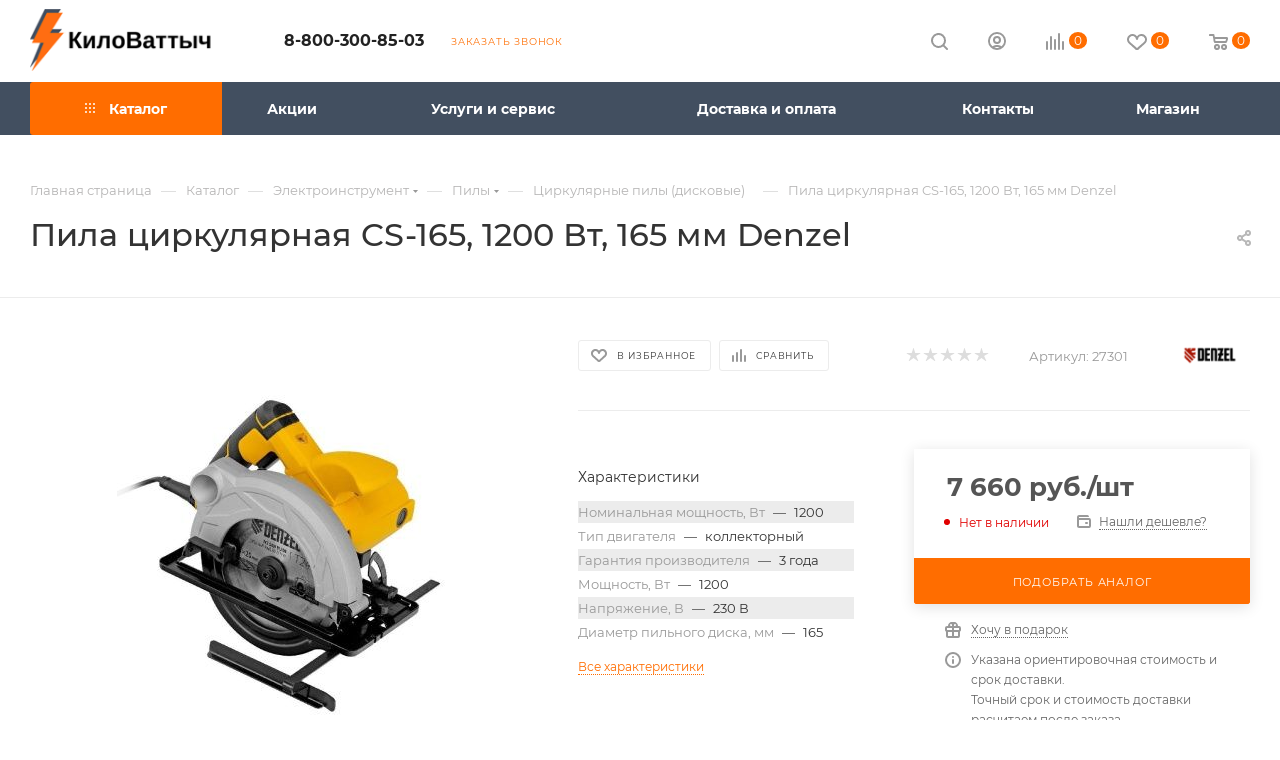

--- FILE ---
content_type: text/html; charset=UTF-8
request_url: https://kilovattych.ru/catalog/tsirkulyarnye_pily_diskovye/pila_tsirkulyarnaya_cs_165_1200_vt_165_mm_denzel/
body_size: 59913
content:
<!DOCTYPE html>
<html xmlns="http://www.w3.org/1999/xhtml" xml:lang="ru" lang="ru"  >
<head><link rel="canonical" href="https://kilovattych.ru/catalog/tsirkulyarnye_pily_diskovye/pila_tsirkulyarnaya_cs_165_1200_vt_165_mm_denzel/" />
	<title>Пила циркулярная CS-165, 1200 Вт, 165 мм Denzel по цене 7 660 руб. в Воронеже: купить инструменты и технику в магазине КилоВаттыч</title>
	<meta name="viewport" content="initial-scale=1.0, width=device-width, maximum-scale=1" />
	<meta name="HandheldFriendly" content="true" />
	<meta name="yes" content="yes" />
	<meta name="apple-mobile-web-app-status-bar-style" content="black" />
	<meta name="SKYPE_TOOLBAR" content="SKYPE_TOOLBAR_PARSER_COMPATIBLE" />
	<meta http-equiv="Content-Type" content="text/html; charset=UTF-8" />
<link href="/bitrix/templates/aspro_max/css/custom_admin.css?v1768662500"  rel="stylesheet" />
<meta name="keywords" content="-" />
<meta name="description" content="В интернет-магазине КилоВаттыч вы можете купить Пила циркулярная CS-165, 1200 Вт, 165 мм Denzel в Воронеже: узнайте цену на технику и инструменты в каталоге на сайте. Звоните 8-800-300-85-03!" />
<script>var _tmr = window._tmr || (window._tmr = []);</script>

<link href="/bitrix/css/aspro.max/notice.css?16596027113623"  rel="stylesheet" />
<link href="/bitrix/js/ui/design-tokens/dist/ui.design-tokens.css?171887571926358"  rel="stylesheet" />
<link href="/bitrix/js/ui/fonts/opensans/ui.font.opensans.css?16671962582555"  rel="stylesheet" />
<link href="/bitrix/js/main/popup/dist/main.popup.bundle.css?175074837731694"  rel="stylesheet" />
<link href="/bitrix/templates/aspro_max/components/bitrix/catalog/main/style.css?174556573551549"  rel="stylesheet" />
<link href="/bitrix/components/aspro/props.group.max/templates/.default/style.css?17235420605677"  rel="stylesheet" />
<link href="/bitrix/templates/aspro_max/components/bitrix/sale.gift.main.products/main/style.css?1667380078663"  rel="stylesheet" />
<link href="/bitrix/templates/aspro_max/vendor/css/carousel/swiper/swiper-bundle.min.css?170487657414468"  rel="stylesheet" />
<link href="/bitrix/templates/aspro_max/css/slider.swiper.min.css?17367747384048"  rel="stylesheet" />
<link href="/bitrix/templates/aspro_max/css/main_slider.min.css?175006613828839"  rel="stylesheet" />
<link href="/bitrix/templates/aspro_max/css/blocks/grid-list.min.css?17296711794788"  rel="stylesheet" />
<link href="/bitrix/templates/aspro_max/css/skeleton.css?1745565735810"  rel="stylesheet" />
<link href="/bitrix/templates/aspro_max/css/conditional/ui-card.min.css?1729671179518"  rel="stylesheet" />
<link href="/bitrix/templates/aspro_max/css/video_block.min.css?1729671179374"  rel="stylesheet" />
<link href="/bitrix/templates/aspro_max/vendor/css/carousel/owl/owl.carousel.min.css?16673800783351"  rel="stylesheet" />
<link href="/bitrix/templates/aspro_max/vendor/css/carousel/owl/owl.theme.default.min.css?16673800781013"  rel="stylesheet" />
<link href="/bitrix/templates/aspro_max/css/detail-gallery.css?17436686358190"  rel="stylesheet" />
<link href="/bitrix/templates/aspro_max/css/bonus-system.min.css?16673800781507"  rel="stylesheet" />
<link href="/bitrix/templates/aspro_max/css/jquery.fancybox.min.css?166738007813062"  rel="stylesheet" />
<link href="/bitrix/templates/aspro_max/components/bitrix/catalog.comments/catalog/style.css?168433376121967"  rel="stylesheet" />
<link href="/bitrix/panel/main/popup.css?167404990122696"  rel="stylesheet" />
<link href="/bitrix/components/bitrix/blog/templates/.default/style.css?166719633733777"  rel="stylesheet" />
<link href="/bitrix/components/bitrix/blog/templates/.default/themes/green/style.css?16596027161140"  rel="stylesheet" />
<link href="/bitrix/components/bitrix/rating.vote/templates/standart_text/style.css?16596027212223"  rel="stylesheet" />
<link href="/bitrix/templates/aspro_max/css/fonts/montserrat/css/montserrat.min.css?16673800785716"  data-template-style="true"  rel="stylesheet" />
<link href="/bitrix/templates/aspro_max/css/blocks/dark-light-theme.css?16673800782648"  data-template-style="true"  rel="stylesheet" />
<link href="/bitrix/templates/aspro_max/css/colored.css?17157674154203"  data-template-style="true"  rel="stylesheet" />
<link href="/bitrix/templates/aspro_max/vendor/css/bootstrap.css?1667380078114216"  data-template-style="true"  rel="stylesheet" />
<link href="/bitrix/templates/aspro_max/css/styles.css?1750066138199069"  data-template-style="true"  rel="stylesheet" />
<link href="/bitrix/templates/aspro_max/css/blocks/blocks.css?173926254223521"  data-template-style="true"  rel="stylesheet" />
<link href="/bitrix/templates/aspro_max/css/blocks/common.blocks/counter-state/counter-state.css?1691923361490"  data-template-style="true"  rel="stylesheet" />
<link href="/bitrix/templates/aspro_max/css/menu.css?174107569385179"  data-template-style="true"  rel="stylesheet" />
<link href="/bitrix/templates/aspro_max/css/catalog.css?172354206017774"  data-template-style="true"  rel="stylesheet" />
<link href="/bitrix/templates/aspro_max/vendor/css/ripple.css?1667380078854"  data-template-style="true"  rel="stylesheet" />
<link href="/bitrix/templates/aspro_max/css/stores.css?167162861010361"  data-template-style="true"  rel="stylesheet" />
<link href="/bitrix/templates/aspro_max/css/yandex_map.css?17048765747689"  data-template-style="true"  rel="stylesheet" />
<link href="/bitrix/templates/aspro_max/css/header_fixed.css?166738007813503"  data-template-style="true"  rel="stylesheet" />
<link href="/bitrix/templates/aspro_max/ajax/ajax.css?1667380078326"  data-template-style="true"  rel="stylesheet" />
<link href="/bitrix/templates/aspro_max/css/searchtitle.css?170688475411973"  data-template-style="true"  rel="stylesheet" />
<link href="/bitrix/templates/aspro_max/css/blocks/line-block.min.css?16673800784730"  data-template-style="true"  rel="stylesheet" />
<link href="/bitrix/templates/aspro_max/components/bitrix/menu/top/style.css?1667380078204"  data-template-style="true"  rel="stylesheet" />
<link href="/bitrix/templates/aspro_max/components/bitrix/breadcrumb/main/style.css?16746360782354"  data-template-style="true"  rel="stylesheet" />
<link href="/bitrix/templates/aspro_max/css/footer.css?172967117937303"  data-template-style="true"  rel="stylesheet" />
<link href="/bitrix/components/aspro/marketing.popup/templates/max/style.css?17235420629099"  data-template-style="true"  rel="stylesheet" />
<link href="/bitrix/templates/aspro_max/styles.css?173383378521178"  data-template-style="true"  rel="stylesheet" />
<link href="/bitrix/templates/aspro_max/template_styles.css?1750066138471248"  data-template-style="true"  rel="stylesheet" />
<link href="/bitrix/templates/aspro_max/css/header.css?170005556036544"  data-template-style="true"  rel="stylesheet" />
<link href="/bitrix/templates/aspro_max/css/media.css?1743668635195696"  data-template-style="true"  rel="stylesheet" />
<link href="/bitrix/templates/aspro_max/css/h1-medium.css?1667380078464"  data-template-style="true"  rel="stylesheet" />
<link href="/bitrix/templates/aspro_max/themes/custom_s1/theme.css?176344991454664"  data-template-style="true"  rel="stylesheet" />
<link href="/bitrix/templates/aspro_max/css/widths/width-2.css?16957381735115"  data-template-style="true"  rel="stylesheet" />
<link href="/bitrix/templates/aspro_max/css/fonts/font-10.css?16673800781097"  data-template-style="true"  rel="stylesheet" />
<link href="/bitrix/templates/aspro_max/css/custom.css?1718448671882"  data-template-style="true"  rel="stylesheet" />
<script>if(!window.BX)window.BX={};if(!window.BX.message)window.BX.message=function(mess){if(typeof mess==='object'){for(let i in mess) {BX.message[i]=mess[i];} return true;}};</script>
<script>(window.BX||top.BX).message({"JS_CORE_LOADING":"Загрузка...","JS_CORE_NO_DATA":"- Нет данных -","JS_CORE_WINDOW_CLOSE":"Закрыть","JS_CORE_WINDOW_EXPAND":"Развернуть","JS_CORE_WINDOW_NARROW":"Свернуть в окно","JS_CORE_WINDOW_SAVE":"Сохранить","JS_CORE_WINDOW_CANCEL":"Отменить","JS_CORE_WINDOW_CONTINUE":"Продолжить","JS_CORE_H":"ч","JS_CORE_M":"м","JS_CORE_S":"с","JSADM_AI_HIDE_EXTRA":"Скрыть лишние","JSADM_AI_ALL_NOTIF":"Показать все","JSADM_AUTH_REQ":"Требуется авторизация!","JS_CORE_WINDOW_AUTH":"Войти","JS_CORE_IMAGE_FULL":"Полный размер"});</script>
<script src="/bitrix/js/main/core/core.js?1750748410512406"></script>
<script>BX.Runtime.registerExtension({"name":"main.core","namespace":"BX","loaded":true});</script>
<script>BX.setJSList(["\/bitrix\/js\/main\/core\/core_ajax.js","\/bitrix\/js\/main\/core\/core_promise.js","\/bitrix\/js\/main\/polyfill\/promise\/js\/promise.js","\/bitrix\/js\/main\/loadext\/loadext.js","\/bitrix\/js\/main\/loadext\/extension.js","\/bitrix\/js\/main\/polyfill\/promise\/js\/promise.js","\/bitrix\/js\/main\/polyfill\/find\/js\/find.js","\/bitrix\/js\/main\/polyfill\/includes\/js\/includes.js","\/bitrix\/js\/main\/polyfill\/matches\/js\/matches.js","\/bitrix\/js\/ui\/polyfill\/closest\/js\/closest.js","\/bitrix\/js\/main\/polyfill\/fill\/main.polyfill.fill.js","\/bitrix\/js\/main\/polyfill\/find\/js\/find.js","\/bitrix\/js\/main\/polyfill\/matches\/js\/matches.js","\/bitrix\/js\/main\/polyfill\/core\/dist\/polyfill.bundle.js","\/bitrix\/js\/main\/core\/core.js","\/bitrix\/js\/main\/polyfill\/intersectionobserver\/js\/intersectionobserver.js","\/bitrix\/js\/main\/lazyload\/dist\/lazyload.bundle.js","\/bitrix\/js\/main\/polyfill\/core\/dist\/polyfill.bundle.js","\/bitrix\/js\/main\/parambag\/dist\/parambag.bundle.js"]);
</script>
<script>BX.Runtime.registerExtension({"name":"ui.dexie","namespace":"BX.DexieExport","loaded":true});</script>
<script>BX.Runtime.registerExtension({"name":"ls","namespace":"window","loaded":true});</script>
<script>BX.Runtime.registerExtension({"name":"fx","namespace":"window","loaded":true});</script>
<script>BX.Runtime.registerExtension({"name":"fc","namespace":"window","loaded":true});</script>
<script>BX.Runtime.registerExtension({"name":"pull.protobuf","namespace":"BX","loaded":true});</script>
<script>BX.Runtime.registerExtension({"name":"rest.client","namespace":"window","loaded":true});</script>
<script>(window.BX||top.BX).message({"pull_server_enabled":"Y","pull_config_timestamp":1750748392,"shared_worker_allowed":"Y","pull_guest_mode":"N","pull_guest_user_id":0,"pull_worker_mtime":1747033121});(window.BX||top.BX).message({"PULL_OLD_REVISION":"Для продолжения корректной работы с сайтом необходимо перезагрузить страницу."});</script>
<script>BX.Runtime.registerExtension({"name":"pull.client","namespace":"BX","loaded":true});</script>
<script>BX.Runtime.registerExtension({"name":"pull","namespace":"window","loaded":true});</script>
<script>BX.Runtime.registerExtension({"name":"aspro_bootstrap","namespace":"window","loaded":true});</script>
<script>BX.Runtime.registerExtension({"name":"aspro_logo","namespace":"window","loaded":true});</script>
<script>(window.BX||top.BX).message({"NOTICE_ADDED2CART":"В корзине","NOTICE_CLOSE":"Закрыть","NOTICE_MORE":"и ещё #COUNT# #PRODUCTS#","NOTICE_PRODUCT0":"товаров","NOTICE_PRODUCT1":"товар","NOTICE_PRODUCT2":"товара","NOTICE_ADDED2DELAY":"В отложенных","NOTICE_ADDED2COMPARE":"В сравнении","NOTICE_ERROR":"Ошибка","NOTICE_REQUEST_ERROR":"Ошибка запроса","NOTICE_AUTHORIZED":"Вы успешно авторизовались","NOTICE_ADDED2FAVORITE":"В избранном","NOTICE_ADDED2SUBSCRIBE":"Вы подписались","NOTICE_REMOVED_FROM_COMPARE":"Удалено из сравнения","NOTICE_REMOVED_FROM_FAVORITE":"Удалено из избранного","NOTICE_REMOVED_FROM_SUBSCRIBE":"Удалено из подписки"});</script>
<script>BX.Runtime.registerExtension({"name":"aspro_notice","namespace":"window","loaded":true});</script>
<script>BX.Runtime.registerExtension({"name":"aspro_jquery.validate","namespace":"window","loaded":true});</script>
<script>BX.Runtime.registerExtension({"name":"aspro_validate","namespace":"window","loaded":true});</script>
<script>BX.Runtime.registerExtension({"name":"aspro_jquery.uniform","namespace":"window","loaded":true});</script>
<script>(window.BX||top.BX).message({"CT_BST_SEARCH_BUTTON2":"Найти","SEARCH_IN_SITE_FULL":"По всему сайту","SEARCH_IN_SITE":"Везде","SEARCH_IN_CATALOG_FULL":"По каталогу","SEARCH_IN_CATALOG":"Каталог"});</script>
<script>BX.Runtime.registerExtension({"name":"aspro_searchtitle","namespace":"window","loaded":true});</script>
<script>BX.Runtime.registerExtension({"name":"aspro_line_block","namespace":"window","loaded":true});</script>
<script>BX.Runtime.registerExtension({"name":"ui.design-tokens","namespace":"window","loaded":true});</script>
<script>BX.Runtime.registerExtension({"name":"ui.fonts.opensans","namespace":"window","loaded":true});</script>
<script>BX.Runtime.registerExtension({"name":"main.popup","namespace":"BX.Main","loaded":true});</script>
<script>BX.Runtime.registerExtension({"name":"popup","namespace":"window","loaded":true});</script>
<script>BX.Runtime.registerExtension({"name":"main.pageobject","namespace":"window","loaded":true});</script>
<script>(window.BX||top.BX).message({"JS_CORE_LOADING":"Загрузка...","JS_CORE_NO_DATA":"- Нет данных -","JS_CORE_WINDOW_CLOSE":"Закрыть","JS_CORE_WINDOW_EXPAND":"Развернуть","JS_CORE_WINDOW_NARROW":"Свернуть в окно","JS_CORE_WINDOW_SAVE":"Сохранить","JS_CORE_WINDOW_CANCEL":"Отменить","JS_CORE_WINDOW_CONTINUE":"Продолжить","JS_CORE_H":"ч","JS_CORE_M":"м","JS_CORE_S":"с","JSADM_AI_HIDE_EXTRA":"Скрыть лишние","JSADM_AI_ALL_NOTIF":"Показать все","JSADM_AUTH_REQ":"Требуется авторизация!","JS_CORE_WINDOW_AUTH":"Войти","JS_CORE_IMAGE_FULL":"Полный размер"});</script>
<script>BX.Runtime.registerExtension({"name":"window","namespace":"window","loaded":true});</script>
<script>(window.BX||top.BX).message({"DROP_FILE":"\u003Cspan\u003EНажмите для загрузки\u003C\/span\u003E или перетащите фото (до #COUNT_FILES# файлов, 0.5 мб на файл)"});</script>
<script>BX.Runtime.registerExtension({"name":"aspro_drop","namespace":"window","loaded":true});</script>
<script type="extension/settings" data-extension="currency.currency-core">{"region":"ru"}</script>
<script>BX.Runtime.registerExtension({"name":"currency.currency-core","namespace":"BX.Currency","loaded":true});</script>
<script>BX.Runtime.registerExtension({"name":"currency","namespace":"window","loaded":true});</script>
<script>BX.Runtime.registerExtension({"name":"aspro_swiper_init","namespace":"window","loaded":true});</script>
<script>BX.Runtime.registerExtension({"name":"aspro_swiper","namespace":"window","loaded":true});</script>
<script>BX.Runtime.registerExtension({"name":"aspro_swiper_main_styles","namespace":"window","loaded":true});</script>
<script>BX.Runtime.registerExtension({"name":"aspro_swiper_events","namespace":"window","loaded":true});</script>
<script>BX.Runtime.registerExtension({"name":"aspro_hash_location","namespace":"window","loaded":true});</script>
<script>BX.Runtime.registerExtension({"name":"aspro_tabs_history","namespace":"window","loaded":true});</script>
<script>BX.Runtime.registerExtension({"name":"aspro_countdown","namespace":"window","loaded":true});</script>
<script>BX.Runtime.registerExtension({"name":"aspro_grid-list","namespace":"window","loaded":true});</script>
<script>BX.Runtime.registerExtension({"name":"aspro_video_inline_appear","namespace":"window","loaded":true});</script>
<script>BX.Runtime.registerExtension({"name":"aspro_skeleton","namespace":"window","loaded":true});</script>
<script>BX.Runtime.registerExtension({"name":"aspro_ui-card","namespace":"window","loaded":true});</script>
<script>BX.Runtime.registerExtension({"name":"aspro_video_block","namespace":"window","loaded":true});</script>
<script>BX.Runtime.registerExtension({"name":"aspro_hint","namespace":"window","loaded":true});</script>
<script>BX.Runtime.registerExtension({"name":"aspro_owl_carousel","namespace":"window","loaded":true});</script>
<script>BX.Runtime.registerExtension({"name":"aspro_catalog_element","namespace":"window","loaded":true});</script>
<script>BX.Runtime.registerExtension({"name":"aspro_detail_gallery","namespace":"window","loaded":true});</script>
<script>BX.Runtime.registerExtension({"name":"aspro_bonus_system","namespace":"window","loaded":true});</script>
<script>BX.Runtime.registerExtension({"name":"aspro_fancybox","namespace":"window","loaded":true});</script>
<script>(window.BX||top.BX).message({"LANGUAGE_ID":"ru","FORMAT_DATE":"DD.MM.YYYY","FORMAT_DATETIME":"DD.MM.YYYY HH:MI:SS","COOKIE_PREFIX":"BITRIX_SM","SERVER_TZ_OFFSET":"10800","UTF_MODE":"Y","SITE_ID":"s1","SITE_DIR":"\/","USER_ID":"","SERVER_TIME":1768662500,"USER_TZ_OFFSET":0,"USER_TZ_AUTO":"Y","bitrix_sessid":"22ff5343d14b8f2cd31ea57509740a7e"});</script>

<script src="/bitrix/js/ui/dexie/dist/dexie.bundle.js?1750748399218847"></script>
<script src="/bitrix/js/main/core/core_ls.js?17367747084201"></script>
<script src="/bitrix/js/main/core/core_fx.js?165960279516888"></script>
<script src="/bitrix/js/main/core/core_frame_cache.js?175074840716945"></script>
<script src="/bitrix/js/pull/protobuf/protobuf.js?1659602799274055"></script>
<script src="/bitrix/js/pull/protobuf/model.js?165960279970928"></script>
<script src="/bitrix/js/rest/client/rest.client.js?165960279717414"></script>
<script src="/bitrix/js/pull/client/pull.client.js?174703312283861"></script>
<script src="/bitrix/js/main/ajax.js?165960279435509"></script>
<script src="/bitrix/js/aspro.max/notice.js?173926254228165"></script>
<script src="/bitrix/js/main/popup/dist/main.popup.bundle.js?1750748407119074"></script>
<script src="/bitrix/js/main/pageobject/pageobject.js?1659602794864"></script>
<script src="/bitrix/js/main/core/core_window.js?170601515098766"></script>
<script src="/bitrix/js/main/rating.js?169718885216557"></script>
<script src="/bitrix/js/currency/currency-core/dist/currency-core.bundle.js?17188756948800"></script>
<script src="/bitrix/js/currency/core_currency.js?17188756941181"></script>
<script src="/bitrix/js/arturgolubev.gremarketing/script_v1.js?1741961518496"></script>
<script src="/bitrix/js/yandex.metrika/script.js?17270778316603"></script>
            <script>
                window.dataLayerName = 'dataLayer';
                var dataLayerName = window.dataLayerName;
            </script>
            <script>
                (function (m, e, t, r, i, k, a) {
                    m[i] = m[i] || function () {
                        (m[i].a = m[i].a || []).push(arguments)
                    };
                    m[i].l = 1 * new Date();
                    k = e.createElement(t), a = e.getElementsByTagName(t)[0], k.async = 1, k.src = r, a.parentNode.insertBefore(k, a)
                })
                (window, document, "script", "https://mc.yandex.ru/metrika/tag.js", "ym");
                ym("45258708", "init", {
                    clickmap: true,
                    trackLinks: true,
                    accurateTrackBounce: true,
                    webvisor: true,
                    ecommerce: dataLayerName,
                    params: {
                        __ym: {
                            "ymCmsPlugin": {
                                "cms": "1c-bitrix",
                                "cmsVersion": "25.550",
                                "pluginVersion": "1.0.8",
                                'ymCmsRip': 1556016411                            }
                        }
                    }
                });
                document.addEventListener("DOMContentLoaded", function() {
                                        });
            </script>
                    <script>
            window.counters = ["45258708"];
        </script>
<script>
					(function () {
						"use strict";
						var counter = function ()
						{
							var cookie = (function (name) {
								var parts = ("; " + document.cookie).split("; " + name + "=");
								if (parts.length == 2) {
									try {return JSON.parse(decodeURIComponent(parts.pop().split(";").shift()));}
									catch (e) {}
								}
							})("BITRIX_CONVERSION_CONTEXT_s1");
							if (cookie && cookie.EXPIRE >= BX.message("SERVER_TIME"))
								return;
							var request = new XMLHttpRequest();
							request.open("POST", "/bitrix/tools/conversion/ajax_counter.php", true);
							request.setRequestHeader("Content-type", "application/x-www-form-urlencoded");
							request.send(
								"SITE_ID="+encodeURIComponent("s1")+
								"&sessid="+encodeURIComponent(BX.bitrix_sessid())+
								"&HTTP_REFERER="+encodeURIComponent(document.referrer)
							);
						};
						if (window.frameRequestStart === true)
							BX.addCustomEvent("onFrameDataReceived", counter);
						else
							BX.ready(counter);
					})();
				</script>
<script>BX.message({'PORTAL_WIZARD_NAME':'Аспро: Максимум - интернет-магазин','PORTAL_WIZARD_DESC':'Аспро: Максимум - интернет магазин с поддержкой современных технологий: BigData, композитный сайт, фасетный поиск, адаптивная верстка','ASPRO_MAX_MOD_INST_OK':'Поздравляем, модуль «Аспро: Максимум - интернет-магазин» успешно установлен!<br />\nДля установки готового сайта, пожалуйста перейдите <a href=\'/bitrix/admin/wizard_list.php?lang=ru\'>в список мастеров<\/a> <br />и выберите пункт «Установить» в меню мастера aspro:max','ASPRO_MAX_MOD_UNINST_OK':'Удаление модуля успешно завершено','ASPRO_MAX_SCOM_INSTALL_NAME':'Аспро: Максимум - интернет-магазин','ASPRO_MAX_SCOM_INSTALL_DESCRIPTION':'Мастер создания интернет-магазина «Аспро: Максимум - интернет-магазин»','ASPRO_MAX_SCOM_INSTALL_TITLE':'Установка модуля \"Аспро: Максимум\"','ASPRO_MAX_SCOM_UNINSTALL_TITLE':'Удаление модуля \"Аспро: Максимум\"','ASPRO_MAX_SPER_PARTNER':'Аспро','ASPRO_MAX_PARTNER_URI':'http://www.aspro.ru','OPEN_WIZARDS_LIST':'Открыть список мастеров','ASPRO_MAX_INSTALL_SITE':'Установить готовый сайт','PHONE':'Телефон','FAST_VIEW':'Быстрый просмотр','TABLES_SIZE_TITLE':'Подбор размера','SOCIAL':'Социальные сети','DESCRIPTION':'Описание магазина','ITEMS':'Товары','LOGO':'Логотип','REGISTER_INCLUDE_AREA':'Текст о регистрации','AUTH_INCLUDE_AREA':'Текст об авторизации','FRONT_IMG':'Изображение компании','EMPTY_CART':'пуста','CATALOG_VIEW_MORE':'... Показать все','CATALOG_VIEW_LESS':'... Свернуть','JS_REQUIRED':'Заполните это поле','JS_FORMAT':'Неверный формат','JS_FILE_EXT':'Недопустимое расширение файла','JS_PASSWORD_COPY':'Пароли не совпадают','JS_PASSWORD_LENGTH':'Минимум 6 символов','JS_ERROR':'Неверно заполнено поле','JS_FILE_SIZE':'Максимальный размер 5мб','JS_FILE_BUTTON_NAME':'Выберите файл','JS_FILE_DEFAULT':'Прикрепите файл','JS_DATE':'Некорректная дата','JS_DATETIME':'Некорректная дата/время','JS_REQUIRED_LICENSES':'Согласитесь с условиями','JS_REQUIRED_OFFER':'Согласитесь с условиями','LICENSE_PROP':'Согласие на обработку персональных данных','LOGIN_LEN':'Введите минимум {0} символа','FANCY_CLOSE':'Закрыть','FANCY_NEXT':'Следующий','FANCY_PREV':'Предыдущий','TOP_AUTH_REGISTER':'Регистрация','CALLBACK':'Заказать звонок','ASK':'Задать вопрос','REVIEW':'Оставить отзыв','S_CALLBACK':'Заказать звонок','UNTIL_AKC':'До конца акции','TITLE_QUANTITY_BLOCK':'Остаток','TITLE_QUANTITY':'шт','TOTAL_SUMM_ITEM':'Общая стоимость ','SUBSCRIBE_SUCCESS':'Вы успешно подписались','RECAPTCHA_TEXT':'Подтвердите, что вы не робот','JS_RECAPTCHA_ERROR':'Пройдите проверку','COUNTDOWN_SEC':'сек','COUNTDOWN_MIN':'мин','COUNTDOWN_HOUR':'час','COUNTDOWN_DAY0':'дн','COUNTDOWN_DAY1':'дн','COUNTDOWN_DAY2':'дн','COUNTDOWN_WEAK0':'Недель','COUNTDOWN_WEAK1':'Неделя','COUNTDOWN_WEAK2':'Недели','COUNTDOWN_MONTH0':'Месяцев','COUNTDOWN_MONTH1':'Месяц','COUNTDOWN_MONTH2':'Месяца','COUNTDOWN_YEAR0':'Лет','COUNTDOWN_YEAR1':'Год','COUNTDOWN_YEAR2':'Года','COUNTDOWN_COMPACT_SEC':'с','COUNTDOWN_COMPACT_MIN':'м','COUNTDOWN_COMPACT_HOUR':'ч','COUNTDOWN_COMPACT_DAY':'д','COUNTDOWN_COMPACT_WEAK':'н','COUNTDOWN_COMPACT_MONTH':'м','COUNTDOWN_COMPACT_YEAR0':'л','COUNTDOWN_COMPACT_YEAR1':'г','CATALOG_PARTIAL_BASKET_PROPERTIES_ERROR':'Заполнены не все свойства у добавляемого товара','CATALOG_EMPTY_BASKET_PROPERTIES_ERROR':'Выберите свойства товара, добавляемые в корзину в параметрах компонента','CATALOG_ELEMENT_NOT_FOUND':'Элемент не найден','ERROR_ADD2BASKET':'Ошибка добавления товара в корзину','CATALOG_SUCCESSFUL_ADD_TO_BASKET':'Успешное добавление товара в корзину','ERROR_BASKET_TITLE':'Ошибка корзины','ERROR_BASKET_PROP_TITLE':'Выберите свойства, добавляемые в корзину','ERROR_BASKET_BUTTON':'Выбрать','BASKET_TOP':'Корзина в шапке','ERROR_ADD_DELAY_ITEM':'Ошибка отложенной корзины','VIEWED_TITLE':'Ранее вы смотрели','VIEWED_BEFORE':'Ранее вы смотрели','BEST_TITLE':'Лучшие предложения','CT_BST_SEARCH_BUTTON':'Поиск','CT_BST_SEARCH2_BUTTON':'Найти','BASKET_PRINT_BUTTON':'Распечатать','BASKET_CLEAR_ALL_BUTTON':'Очистить','BASKET_QUICK_ORDER_BUTTON':'Быстрый заказ','BASKET_CONTINUE_BUTTON':'Продолжить покупки','BASKET_ORDER_BUTTON':'Оформить заказ','SHARE_BUTTON':'Поделиться','BASKET_CHANGE_TITLE':'Ваш заказ','BASKET_CHANGE_LINK':'Изменить','MORE_INFO_SKU':'Купить','FROM':'от','BEFORE':'до','TITLE_BLOCK_VIEWED_NAME':'Ранее вы смотрели','T_BASKET':'Корзина','FILTER_EXPAND_VALUES':'Показать все','FILTER_HIDE_VALUES':'Свернуть','FULL_ORDER':'Полный заказ','CUSTOM_COLOR_CHOOSE':'Выбрать','CUSTOM_COLOR_CANCEL':'Отмена','S_MOBILE_MENU':'Меню','MAX_T_MENU_BACK':'Назад','MAX_T_MENU_CALLBACK':'Обратная связь','MAX_T_MENU_CONTACTS_TITLE':'Будьте на связи','SEARCH_TITLE':'Поиск','SOCIAL_TITLE':'Оставайтесь на связи','HEADER_SCHEDULE':'Время работы','SEO_TEXT':'SEO описание','COMPANY_IMG':'Картинка компании','COMPANY_TEXT':'Описание компании','CONFIG_SAVE_SUCCESS':'Настройки сохранены','CONFIG_SAVE_FAIL':'Ошибка сохранения настроек','ITEM_ECONOMY':'Экономия','ITEM_ARTICLE':'Артикул: ','JS_FORMAT_ORDER':'имеет неверный формат','JS_BASKET_COUNT_TITLE':'В корзине товаров на SUMM','POPUP_VIDEO':'Видео','POPUP_GIFT_TEXT':'Нашли что-то особенное? Намекните другу о подарке!','ORDER_FIO_LABEL':'Ф.И.О.','ORDER_PHONE_LABEL':'Телефон','ORDER_REGISTER_BUTTON':'Регистрация','PRICES_TYPE':'Варианты цен','FILTER_HELPER_VALUES':' знач.','SHOW_MORE_SCU_MAIN':'Еще #COUNT#','SHOW_MORE_SCU_1':'предложение','SHOW_MORE_SCU_2':'предложения','SHOW_MORE_SCU_3':'предложений','PARENT_ITEM_NOT_FOUND':'Не найден основной товар для услуги в корзине. Обновите страницу и попробуйте снова.','INVALID_NUMBER':'Неверный номер','INVALID_COUNTRY_CODE':'Неверный код страны','TOO_SHORT':'Номер слишком короткий','TOO_LONG':'Номер слишком длинный','FORM_REQUIRED_FIELDS':'обязательные поля'})</script>
<link href="/bitrix/templates/aspro_max/css/critical.css?166738007833" data-skip-moving="true" rel="stylesheet">
<meta name="theme-color" content="#ff6d00">
<style>:root{--theme-base-color: #ff6d00;--theme-base-opacity-color: #ff6d001a;--theme-base-color-hue:26;--theme-base-color-saturation:100%;--theme-base-color-lightness:50%;}</style>
<style>html {--theme-page-width: 1500px;--theme-page-width-padding: 30px}</style>
<script src="/bitrix/templates/aspro_max/js/observer.js" async defer></script>
<script data-skip-moving="true">window.lazySizesConfig = window.lazySizesConfig || {};lazySizesConfig.loadMode = 1;lazySizesConfig.expand = 200;lazySizesConfig.expFactor = 1;lazySizesConfig.hFac = 0.1;window.lazySizesConfig.loadHidden = false;window.lazySizesConfig.lazyClass = "lazy";</script>
<script src="/bitrix/templates/aspro_max/js/ls.unveilhooks.min.js" data-skip-moving="true" defer></script>
<script src="/bitrix/templates/aspro_max/js/lazysizes.min.js" data-skip-moving="true" defer></script>
<link href="/bitrix/templates/aspro_max/css/print.css?167463607823591" data-template-style="true" rel="stylesheet" media="print">
                    <script src="/bitrix/templates/aspro_max/js/app.js?17392625425512"></script>
                    <script data-skip-moving="true" src="/bitrix/js/main/jquery/jquery-2.2.4.min.js"></script>
                    <script data-skip-moving="true" src="/bitrix/templates/aspro_max/js/speed.min.js?=1723542060"></script>
<link rel="shortcut icon" href="/favicon.svg" type="image/svg+xml" />
<link rel="icon" href="/favicon.svg" type="image/svg+xml" />
<link rel="apple-touch-icon" sizes="180x180" href="/upload/CMax/c5b/36jqbplyfizah3olopo6uoi29crkz6yv.png" />
<meta property="og:description" content="В интернет-магазине КилоВаттыч вы можете купить Пила циркулярная CS-165, 1200 Вт, 165 мм Denzel в Воронеже: узнайте цену на технику и инструменты в каталоге на сайте. Звоните 8-800-300-85-03!" />
<meta property="og:image" content="https://kilovattych.ru/upload/iblock/1ce/lotqmgg4biohcghfazgbt0q9nr4xy1ko.jpg" />
<link rel="image_src" href="https://kilovattych.ru/upload/iblock/1ce/lotqmgg4biohcghfazgbt0q9nr4xy1ko.jpg"  />
<meta property="og:title" content="Пила циркулярная CS-165, 1200 Вт, 165 мм Denzel по цене 7 660 руб. в Воронеже: купить инструменты и технику в магазине КилоВаттыч" />
<meta property="og:type" content="website" />
<meta property="og:url" content="https://kilovattych.ru/catalog/tsirkulyarnye_pily_diskovye/pila_tsirkulyarnaya_cs_165_1200_vt_165_mm_denzel/" />
<script src="/bitrix/templates/aspro_max/js/fetch/bottom_panel.js?1723542060771" defer=""></script>
<script>window[window.dataLayerName] = window[window.dataLayerName] || [];</script>

<script src="/bitrix/templates/aspro_max/vendor/js/bootstrap.js?166738007827908"></script>
<script src="/bitrix/templates/aspro_max/js/jquery.actual.min.js?16673800781251"></script>
<script src="/bitrix/templates/aspro_max/vendor/js/ripple.js?16673800784702"></script>
<script src="/bitrix/templates/aspro_max/js/browser.js?16673800781032"></script>
<script src="/bitrix/templates/aspro_max/vendor/js/sticky-sidebar.js?166738007825989"></script>
<script src="/bitrix/templates/aspro_max/js/jquery.alphanumeric.js?16673800781972"></script>
<script src="/bitrix/templates/aspro_max/js/jquery.cookie.js?16673800783066"></script>
<script src="/bitrix/templates/aspro_max/js/mobile.js?172967117928083"></script>
<script src="/bitrix/templates/aspro_max/js/main.js?1750066138301154"></script>
<script src="/bitrix/templates/aspro_max/js/blocks/blocks.js?17296711796818"></script>
<script src="/bitrix/templates/aspro_max/js/logo.min.js?16957381743490"></script>
<script src="/bitrix/templates/aspro_max/js/autoload/dropdown-product.js?17392625421625"></script>
<script src="/bitrix/templates/aspro_max/js/autoload/item-action.js?173926254220332"></script>
<script src="/bitrix/templates/aspro_max/js/autoload/select_offer_load.js?16957381731192"></script>
<script src="/bitrix/templates/aspro_max/js/jquery.validate.js?166738007839131"></script>
<script src="/bitrix/templates/aspro_max/js/conditional/validation.js?17436686355105"></script>
<script src="/bitrix/templates/aspro_max/js/jquery.uniform.min.js?16673800788308"></script>
<script src="/bitrix/components/arturgolubev/search.title/script.js?17338264039674"></script>
<script src="/bitrix/templates/aspro_max/components/arturgolubev/search.title/mega_menu/script.js?170688475410679"></script>
<script src="/bitrix/templates/aspro_max/js/searchtitle.js?16883793951367"></script>
<script src="/bitrix/templates/aspro_max/components/bitrix/news.list/banners/script.js?166738007886"></script>
<script src="/bitrix/templates/aspro_max/components/bitrix/menu/top/script.js?166738007836"></script>
<script src="/bitrix/templates/aspro_max/components/arturgolubev/search.title/corp/script.js?170688475410699"></script>
<script src="/bitrix/templates/aspro_max/components/bitrix/menu/bottom/script.js?1667380078789"></script>
<script src="/bitrix/templates/aspro_max/components/arturgolubev/search.title/fixed/script.js?168837939510790"></script>
<script src="/bitrix/templates/aspro_max/js/custom.js?1667380078100"></script>
<script src="/bitrix/templates/aspro_max/components/bitrix/catalog/main/script.js?174556573520712"></script>
<script src="/bitrix/templates/aspro_max/components/bitrix/catalog.element/main3/script.js?17500661389678"></script>
<script src="/bitrix/templates/aspro_max/components/bitrix/sale.gift.product/main/script.js?167463607849315"></script>
<script src="/bitrix/templates/aspro_max/components/bitrix/sale.gift.main.products/main/script.js?16673800784955"></script>
<script src="/bitrix/templates/aspro_max/js/rating_likes.js?166738007810797"></script>
<script src="/bitrix/templates/aspro_max/js/slider.swiper.min.js?17000555601765"></script>
<script src="/bitrix/templates/aspro_max/vendor/js/carousel/swiper/swiper-bundle.min.js?1736774738158093"></script>
<script src="/bitrix/templates/aspro_max/js/slider.swiper.galleryEvents.min.js?17436686351580"></script>
<script src="/bitrix/templates/aspro_max/js/tabs_history.js?17216551162216"></script>
<script src="/bitrix/templates/aspro_max/js/countdown.js?1674636078620"></script>
<script src="/bitrix/templates/aspro_max/js/video_inline_appear.min.js?1729671179408"></script>
<script src="/bitrix/templates/aspro_max/js/hint.js?1721655116856"></script>
<script src="/bitrix/templates/aspro_max/js/jquery.history.js?166738007821571"></script>
<script src="/bitrix/templates/aspro_max/vendor/js/carousel/owl/owl.carousel.min.js?166738007844743"></script>
<script src="/bitrix/templates/aspro_max/js/catalog_element.min.js?1723542060802"></script>
<script src="/bitrix/templates/aspro_max/js/jquery.fancybox.min.js?166738007867390"></script>
<script src="/bitrix/templates/aspro_max/components/bitrix/catalog.comments/catalog/script.js?16673800787715"></script>
<script src="/bitrix/templates/aspro_max/js/drop.js?16957381737233"></script>
<script src="/bitrix/components/aspro/marketing.popup/templates/max/js/jqmInit.js?17478150275708"></script>
<script src="/bitrix/components/aspro/marketing.popup/js/script.js?17235420626256"></script>
		<style>html {--theme-items-gap:32px;--fixed-header:105px;--fixed-tabs:49px;}</style>	
<script>
var _tmr = window._tmr || (window._tmr = []);
_tmr.push({id: "3585735", type: "pageView", start: (new Date()).getTime()});
(function (d, w, id) {
  if (d.getElementById(id)) return;
  var ts = d.createElement("script"); ts.type = "text/javascript"; ts.async = true; ts.id = id;
  ts.src = "https://top-fwz1.mail.ru/js/code.js";
  var f = function () {var s = d.getElementsByTagName("script")[0]; s.parentNode.insertBefore(ts, s);};
  if (w.opera == "[object Opera]") { d.addEventListener("DOMContentLoaded", f, false); } else { f(); }
})(document, window, "tmr-code");
</script>

</head>
<body class=" site_s1  fill_bg_n catalog-delayed-btn-Y theme-light" id="main" data-site="/">

<noscript><div><img data-lazyload class="lazy " src="[data-uri]" data-src="https://top-fwz1.mail.ru/counter?id=3585735;js=na" style="position:absolute;left:-9999px;" alt="Top.Mail.Ru" /></div></noscript>

	
	<div id="panel"></div>
	
																<div id="ajax_basket"></div>
													<div class="cd-modal-bg"></div>
		<script data-skip-moving="true">var solutionName = 'arMaxOptions';</script>
		<script src="/bitrix/templates/aspro_max/js/setTheme.php?site_id=s1&site_dir=/" data-skip-moving="true"></script>
		<script>window.onload=function(){window.basketJSParams = window.basketJSParams || [];window.dataLayer = window.dataLayer || [];}
		BX.message({'MIN_ORDER_PRICE_TEXT':'<b>Минимальная сумма заказа #PRICE#<\/b><br/>Пожалуйста, добавьте еще товаров в корзину','LICENSES_TEXT':'Я согласен на <a href=\"/include/licenses_detail.php\" target=\"_blank\">обработку персональных данных<\/a>'});
		arAsproOptions.PAGES.FRONT_PAGE = window[solutionName].PAGES.FRONT_PAGE = "";arAsproOptions.PAGES.BASKET_PAGE = window[solutionName].PAGES.BASKET_PAGE = "";arAsproOptions.PAGES.ORDER_PAGE = window[solutionName].PAGES.ORDER_PAGE = "";arAsproOptions.PAGES.PERSONAL_PAGE = window[solutionName].PAGES.PERSONAL_PAGE = "";arAsproOptions.PAGES.CATALOG_PAGE = window[solutionName].PAGES.CATALOG_PAGE = "1";</script>
		<div class="wrapper1  header_bgcolored long_header colored_header catalog_page basket_normal basket_fill_COLOR side_LEFT block_side_NORMAL catalog_icons_N banner_auto with_fast_view mheader-v1 header-v1 header-font-lower_Y regions_N title_position_LEFT footer-v2 front-vindex1 mfixed_Y mfixed_view_always title-v1 lazy_Y with_phones compact-catalog normal-catalog-img landing-normal big-banners-mobile-normal bottom-icons-panel-N compact-breadcrumbs-Y catalog-delayed-btn-Y  ">

<div class="mega_fixed_menu scrollblock">
	<div class="maxwidth-theme">
		<svg class="svg svg-close" width="14" height="14" viewBox="0 0 14 14">
		  <path data-name="Rounded Rectangle 568 copy 16" d="M1009.4,953l5.32,5.315a0.987,0.987,0,0,1,0,1.4,1,1,0,0,1-1.41,0L1008,954.4l-5.32,5.315a0.991,0.991,0,0,1-1.4-1.4L1006.6,953l-5.32-5.315a0.991,0.991,0,0,1,1.4-1.4l5.32,5.315,5.31-5.315a1,1,0,0,1,1.41,0,0.987,0.987,0,0,1,0,1.4Z" transform="translate(-1001 -946)"></path>
		</svg>
		<i class="svg svg-close mask arrow"></i>
		<div class="row">
			<div class="col-md-9">
				<div class="left_menu_block">
					<div class="logo_block flexbox flexbox--row align-items-normal">
						<div class="logo">
							<a href="/"><img src="/upload/CMax/65c/m3ynwldnht2isjq1e9shjirwf7q7cdvh.png" alt="КилоВаттыч Воронеж" title="КилоВаттыч Воронеж" data-src="" /></a>						</div>
						<div class="top-description addr">
							<p style="text-align: center;">
 <span style="font-size: 15pt;"></span>
</p>
<p style="text-align: left;">
	<span style="font-size: 15pt;"><b>г. Воронеж</b></span><br>
 <b>ул. Электросигнальная 17</b>
</p>
<p style="text-align: center;">
</p>
<p>
</p>						</div>
					</div>
					<div class="search_block">
						<div class="search_wrap">
							<div class="search-block">
	<div class="search-wrapper">
		<div id="title-search_mega_menu">
			<form action="/catalog/" class="search search--hastype">
				<div class="search-input-div">
					<input class="search-input" id="title-search-input_mega_menu" type="text" name="q" value="" placeholder="Поиск" size="20" maxlength="50" autocomplete="off" />
				</div>
				<div class="search-button-div">
					<button class="btn btn-search" type="submit" name="s" value="Найти"><i class="svg search2  inline " aria-hidden="true"><svg width="17" height="17" ><use xlink:href="/bitrix/templates/aspro_max/images/svg/header_icons_srite.svg#search"></use></svg></i></button>
											<div class="dropdown-select searchtype">
							<input type="hidden" name="type" value="catalog" />
							<div class="dropdown-select__title darken font_xs">
								<span>Каталог</span>
								<i class="svg  svg-inline-search-down" aria-hidden="true" ><svg xmlns="http://www.w3.org/2000/svg" width="5" height="3" viewBox="0 0 5 3"><path class="cls-1" d="M250,80h5l-2.5,3Z" transform="translate(-250 -80)"/></svg></i>							</div>
							<div class="dropdown-select__list dropdown-menu-wrapper" role="menu">
								<div class="dropdown-menu-inner rounded3">
									<div class="dropdown-select__list-item font_xs">
										<span class="dropdown-select__list-link darken" data-type="all">
											<span>По всему сайту</span>
										</span>
									</div>
									<div class="dropdown-select__list-item font_xs">
										<span class="dropdown-select__list-link dropdown-select__list-link--current" data-type="catalog">
											<span>По каталогу</span>
										</span>
									</div>
								</div>
							</div>
						</div>
					<span class="close-block inline-search-hide"><span class="svg svg-close close-icons"></span></span>
				</div>
			</form>
		</div>
	</div>
<script>
	var jsControl = new JCTitleSearch3({
		//'WAIT_IMAGE': '/bitrix/themes/.default/images/wait.gif',
		'AJAX_PAGE' : '/catalog/tsirkulyarnye_pily_diskovye/pila_tsirkulyarnaya_cs_165_1200_vt_165_mm_denzel/',
		'CONTAINER_ID': 'title-search_mega_menu',
		'INPUT_ID': 'title-search-input_mega_menu',
		'INPUT_ID_TMP': 'title-search-input_mega_menu',
		'MIN_QUERY_LEN': 2
	});
</script>							</div>
						</div>
					</div>
					
	<div class="burger_menu_wrapper">
		
			<div class="top_link_wrapper">
				<div class="menu-item dropdown catalog wide_menu   active">
					<div class="wrap">
						<a class="dropdown-toggle" href="/catalog/">
							<div class="link-title color-theme-hover">
																	<i class="svg inline  svg-inline-icon_catalog" aria-hidden="true" ><svg xmlns="http://www.w3.org/2000/svg" width="10" height="10" viewBox="0 0 10 10"><path  data-name="Rounded Rectangle 969 copy 7" class="cls-1" d="M644,76a1,1,0,1,1-1,1A1,1,0,0,1,644,76Zm4,0a1,1,0,1,1-1,1A1,1,0,0,1,648,76Zm4,0a1,1,0,1,1-1,1A1,1,0,0,1,652,76Zm-8,4a1,1,0,1,1-1,1A1,1,0,0,1,644,80Zm4,0a1,1,0,1,1-1,1A1,1,0,0,1,648,80Zm4,0a1,1,0,1,1-1,1A1,1,0,0,1,652,80Zm-8,4a1,1,0,1,1-1,1A1,1,0,0,1,644,84Zm4,0a1,1,0,1,1-1,1A1,1,0,0,1,648,84Zm4,0a1,1,0,1,1-1,1A1,1,0,0,1,652,84Z" transform="translate(-643 -76)"/></svg></i>																Каталог							</div>
						</a>
													<span class="tail"></span>
							<div class="burger-dropdown-menu row">
								<div class="menu-wrapper" >
									
																														<div class="col-md-4 dropdown-submenu  has_img">
																						<a href="/catalog/instrument_stihl/" class="color-theme-hover" title="Инструмент STIHL">
												<span class="name option-font-bold">Инструмент STIHL</span>
											</a>
																								<div class="burger-dropdown-menu toggle_menu">
																																									<div class="menu-item   ">
															<a href="/catalog/instrument_stihl/czepnye-pily-stihl/" title="Цепные пилы STIHL">
																<span class="name color-theme-hover">Цепные пилы STIHL</span>
															</a>
																													</div>
																																									<div class="menu-item   ">
															<a href="/catalog/instrument_stihl/trimmery-stihl/" title="Триммеры STIHL">
																<span class="name color-theme-hover">Триммеры STIHL</span>
															</a>
																													</div>
																																									<div class="menu-item   ">
															<a href="/catalog/instrument_stihl/gazonokosilki-stihl/" title="Газонокосилки STIHL">
																<span class="name color-theme-hover">Газонокосилки STIHL</span>
															</a>
																													</div>
																																									<div class="menu-item   ">
															<a href="/catalog/instrument_stihl/ochistitelnye-ustrojstva-stihl/" title="Очистительные устройства STIHL">
																<span class="name color-theme-hover">Очистительные устройства STIHL</span>
															</a>
																													</div>
																									</div>
																					</div>
									
																														<div class="col-md-4 dropdown-submenu  has_img">
																						<a href="/catalog/elektroinstrument/" class="color-theme-hover" title="Электроинструмент">
												<span class="name option-font-bold">Электроинструмент</span>
											</a>
																								<div class="burger-dropdown-menu toggle_menu">
																																									<div class="menu-item   ">
															<a href="/catalog/elektroinstrument/perforatory/" title="Перфораторы">
																<span class="name color-theme-hover">Перфораторы</span>
															</a>
																													</div>
																																									<div class="menu-item   ">
															<a href="/catalog/elektroinstrument/shurupoverty/" title="Шуруповерты">
																<span class="name color-theme-hover">Шуруповерты</span>
															</a>
																													</div>
																																									<div class="menu-item   ">
															<a href="/catalog/elektroinstrument/shlifovalnye-mashiny/" title="Шлифовальные машины">
																<span class="name color-theme-hover">Шлифовальные машины</span>
															</a>
																													</div>
																																									<div class="menu-item   ">
															<a href="/catalog/elektroinstrument/rubanki/" title="Рубанки">
																<span class="name color-theme-hover">Рубанки</span>
															</a>
																													</div>
																																									<div class="menu-item   ">
															<a href="/catalog/elektroinstrument/frezernye-mashiny/" title="Фрезерные машины">
																<span class="name color-theme-hover">Фрезерные машины</span>
															</a>
																													</div>
																																									<div class="menu-item   ">
															<a href="/catalog/elektroinstrument/tekhnicheskie-stroitelnye-feny/" title="Технические (строительные) фены">
																<span class="name color-theme-hover">Технические (строительные) фены</span>
															</a>
																													</div>
																																									<div class="menu-item   ">
															<a href="/catalog/elektroinstrument/pily/" title="Пилы">
																<span class="name color-theme-hover">Пилы</span>
															</a>
																													</div>
																																									<div class="menu-item   ">
															<a href="/catalog/elektroinstrument/miksery-stroitelnye/" title="Миксеры строительные">
																<span class="name color-theme-hover">Миксеры строительные</span>
															</a>
																													</div>
																																									<div class="menu-item   ">
															<a href="/catalog/elektroinstrument/gravery/" title="Граверы">
																<span class="name color-theme-hover">Граверы</span>
															</a>
																													</div>
																																									<div class="menu-item   ">
															<a href="/catalog/elektroinstrument/otboynye-molotki-elektricheskie/" title="Отбойные молотки электрические">
																<span class="name color-theme-hover">Отбойные молотки электрические</span>
															</a>
																													</div>
																																									<div class="menu-item collapsed  ">
															<a href="/catalog/elektroinstrument/polirovalnye-mashiny/" title="Полировальные машины">
																<span class="name color-theme-hover">Полировальные машины</span>
															</a>
																													</div>
																																									<div class="menu-item collapsed  ">
															<a href="/catalog/elektroinstrument/renovatory-mnogofunktsionalnyy-instrument/" title="Реноваторы (многофункциональный инструмент)">
																<span class="name color-theme-hover">Реноваторы (многофункциональный инструмент)</span>
															</a>
																													</div>
																																									<div class="menu-item collapsed  ">
															<a href="/catalog/elektroinstrument/shtroborezy-i-borozdodely/" title="Штроборезы и бороздоделы">
																<span class="name color-theme-hover">Штроборезы и бороздоделы</span>
															</a>
																													</div>
																																									<div class="menu-item collapsed  ">
															<a href="/catalog/elektroinstrument/elektrokraskopulty/" title="Электрокраскопульты">
																<span class="name color-theme-hover">Электрокраскопульты</span>
															</a>
																													</div>
																																									<div class="menu-item collapsed  ">
															<a href="/catalog/elektroinstrument/elektrolobziki/" title="Электролобзики">
																<span class="name color-theme-hover">Электролобзики</span>
															</a>
																													</div>
																																									<div class="menu-item collapsed  ">
															<a href="/catalog/elektroinstrument/gaykovyerty/" title="Гайковёрты">
																<span class="name color-theme-hover">Гайковёрты</span>
															</a>
																													</div>
																																									<div class="menu-item collapsed  ">
															<a href="/catalog/elektroinstrument/dreli/" title="Дрели">
																<span class="name color-theme-hover">Дрели</span>
															</a>
																													</div>
																																									<div class="menu-item collapsed  ">
															<a href="/catalog/elektroinstrument/akkumulyatory-dlya-instrumenta/" title=" Аккумуляторы для инструмента ">
																<span class="name color-theme-hover"> Аккумуляторы для инструмента </span>
															</a>
																													</div>
																									</div>
																					</div>
									
																														<div class="col-md-4 dropdown-submenu  has_img">
																						<a href="/catalog/sadovaya-tekhnika/" class="color-theme-hover" title="Садовая техника и инструмент">
												<span class="name option-font-bold">Садовая техника и инструмент</span>
											</a>
																								<div class="burger-dropdown-menu toggle_menu">
																																									<div class="menu-item   ">
															<a href="/catalog/sadovaya-tekhnika/motobloki/" title="Мотоблоки">
																<span class="name color-theme-hover">Мотоблоки</span>
															</a>
																													</div>
																																									<div class="menu-item   ">
															<a href="/catalog/sadovaya-tekhnika/gazonokosilki/" title="Газонокосилки">
																<span class="name color-theme-hover">Газонокосилки</span>
															</a>
																													</div>
																																									<div class="menu-item   ">
															<a href="/catalog/sadovaya-tekhnika/trimmery/" title="Триммеры">
																<span class="name color-theme-hover">Триммеры</span>
															</a>
																													</div>
																																									<div class="menu-item   ">
															<a href="/catalog/sadovaya-tekhnika/motokultivatory/" title="Мотокультиваторы">
																<span class="name color-theme-hover">Мотокультиваторы</span>
															</a>
																													</div>
																																									<div class="menu-item   ">
															<a href="/catalog/sadovaya-tekhnika/motopompy/" title="Мотопомпы">
																<span class="name color-theme-hover">Мотопомпы</span>
															</a>
																													</div>
																																									<div class="menu-item   ">
															<a href="/catalog/sadovaya-tekhnika/snegouborochnaya-tekhnika-snegouborshchik/" title="Снегоуборочная техника (снегоуборщик)">
																<span class="name color-theme-hover">Снегоуборочная техника (снегоуборщик)</span>
															</a>
																													</div>
																																									<div class="menu-item   ">
															<a href="/catalog/sadovaya-tekhnika/umyvalniki/" title="Умывальники">
																<span class="name color-theme-hover">Умывальники</span>
															</a>
																													</div>
																																									<div class="menu-item   ">
															<a href="/catalog/sadovaya-tekhnika/tachki-sadovo-stroitelnye/" title="Тачки садово-строительные">
																<span class="name color-theme-hover">Тачки садово-строительные</span>
															</a>
																													</div>
																																									<div class="menu-item   ">
															<a href="/catalog/sadovaya-tekhnika/sadovyy-instrument-i-inventar/" title="Садовый инструмент и инвентарь">
																<span class="name color-theme-hover">Садовый инструмент и инвентарь</span>
															</a>
																													</div>
																																									<div class="menu-item   ">
															<a href="/catalog/sadovaya-tekhnika/motobury/" title="Мотобуры">
																<span class="name color-theme-hover">Мотобуры</span>
															</a>
																													</div>
																																									<div class="menu-item collapsed  ">
															<a href="/catalog/sadovaya-tekhnika/vozdukhoduvki/" title="Воздуходувки">
																<span class="name color-theme-hover">Воздуходувки</span>
															</a>
																													</div>
																																									<div class="menu-item collapsed  ">
															<a href="/catalog/sadovaya-tekhnika/motonozhnitsy-kustorezy/" title="Мотоножницы - кусторезы">
																<span class="name color-theme-hover">Мотоножницы - кусторезы</span>
															</a>
																													</div>
																																									<div class="menu-item collapsed  ">
															<a href="/catalog/sadovaya-tekhnika/aeratory-i-skarifikatory/" title="Аэраторы и скарификаторы">
																<span class="name color-theme-hover">Аэраторы и скарификаторы</span>
															</a>
																													</div>
																																									<div class="menu-item collapsed  ">
															<a href="/catalog/sadovaya-tekhnika/tsepnye-pily/" title="Цепные пилы">
																<span class="name color-theme-hover">Цепные пилы</span>
															</a>
																													</div>
																																									<div class="menu-item collapsed  ">
															<a href="/catalog/sadovaya-tekhnika/zernodrobilki/" title="Зернодробилки">
																<span class="name color-theme-hover">Зернодробилки</span>
															</a>
																													</div>
																																									<div class="menu-item collapsed  ">
															<a href="/catalog/sadovaya-tekhnika/sadovye-izmelchiteli/" title="Садовые измельчители">
																<span class="name color-theme-hover">Садовые измельчители</span>
															</a>
																													</div>
																																									<div class="menu-item collapsed  ">
															<a href="/catalog/sadovaya-tekhnika/drovokoly/" title="Дровоколы">
																<span class="name color-theme-hover">Дровоколы</span>
															</a>
																													</div>
																																									<div class="menu-item collapsed  ">
															<a href="/catalog/sadovaya-tekhnika/dushevye-kabiny-dachnye/" title="Душевые кабины дачные">
																<span class="name color-theme-hover">Душевые кабины дачные</span>
															</a>
																													</div>
																									</div>
																					</div>
									
																														<div class="col-md-4 dropdown-submenu  has_img">
																						<a href="/catalog/nasosnoe-oborudovanie/" class="color-theme-hover" title="Насосное оборудование">
												<span class="name option-font-bold">Насосное оборудование</span>
											</a>
																								<div class="burger-dropdown-menu toggle_menu">
																																									<div class="menu-item   ">
															<a href="/catalog/nasosnoe-oborudovanie/nasosnye-stantsii/" title="Насосные станции">
																<span class="name color-theme-hover">Насосные станции</span>
															</a>
																													</div>
																																									<div class="menu-item   ">
															<a href="/catalog/nasosnoe-oborudovanie/vibratsionnye-nasosy/" title="Вибрационные  насосы">
																<span class="name color-theme-hover">Вибрационные  насосы</span>
															</a>
																													</div>
																																									<div class="menu-item   ">
															<a href="/catalog/nasosnoe-oborudovanie/gidroakkumulyatory/" title="Гидроаккумуляторы">
																<span class="name color-theme-hover">Гидроаккумуляторы</span>
															</a>
																													</div>
																																									<div class="menu-item   ">
															<a href="/catalog/nasosnoe-oborudovanie/drenazhnye-nasosy/" title="Дренажные насосы">
																<span class="name color-theme-hover">Дренажные насосы</span>
															</a>
																													</div>
																																									<div class="menu-item   ">
															<a href="/catalog/nasosnoe-oborudovanie/kontroller-nasosa/" title="Контроллер насоса">
																<span class="name color-theme-hover">Контроллер насоса</span>
															</a>
																													</div>
																																									<div class="menu-item   ">
															<a href="/catalog/nasosnoe-oborudovanie/poverkhnostnye-nasosy/" title="Поверхностные насосы">
																<span class="name color-theme-hover">Поверхностные насосы</span>
															</a>
																													</div>
																																									<div class="menu-item   ">
															<a href="/catalog/nasosnoe-oborudovanie/skvazhinnye-nasosy/" title="Скважинные насосы">
																<span class="name color-theme-hover">Скважинные насосы</span>
															</a>
																													</div>
																																									<div class="menu-item   ">
															<a href="/catalog/nasosnoe-oborudovanie/fekalnye-nasosy/" title="Фекальные насосы">
																<span class="name color-theme-hover">Фекальные насосы</span>
															</a>
																													</div>
																																									<div class="menu-item   ">
															<a href="/catalog/nasosnoe-oborudovanie/tsirkulyatsionnye-nasosy/" title="Циркуляционные насосы">
																<span class="name color-theme-hover">Циркуляционные насосы</span>
															</a>
																													</div>
																																									<div class="menu-item   ">
															<a href="/catalog/nasosnoe-oborudovanie/kanalizatsionnye_nasosy/" title="Канализационные насосы">
																<span class="name color-theme-hover">Канализационные насосы</span>
															</a>
																													</div>
																																									<div class="menu-item collapsed  ">
															<a href="/catalog/nasosnoe-oborudovanie/fontannye-nasosy/" title="Фонтанные насосы">
																<span class="name color-theme-hover">Фонтанные насосы</span>
															</a>
																													</div>
																																									<div class="menu-item collapsed  ">
															<a href="/catalog/nasosnoe-oborudovanie/aksessuary-dlya-nasosnogo-oborudovaniya/" title="Аксессуары для насосного оборудования">
																<span class="name color-theme-hover">Аксессуары для насосного оборудования</span>
															</a>
																													</div>
																									</div>
																					</div>
									
																														<div class="col-md-4 dropdown-submenu  has_img">
																						<a href="/catalog/silovaya-tekhnika/" class="color-theme-hover" title="Силовая техника">
												<span class="name option-font-bold">Силовая техника</span>
											</a>
																								<div class="burger-dropdown-menu toggle_menu">
																																									<div class="menu-item   ">
															<a href="/catalog/silovaya-tekhnika/avtotransformatory/" title="Автотрансформаторы">
																<span class="name color-theme-hover">Автотрансформаторы</span>
															</a>
																													</div>
																																									<div class="menu-item   ">
															<a href="/catalog/silovaya-tekhnika/elektrogeneratory-elektrostantsii/" title="Электрогенераторы (электростанции)">
																<span class="name color-theme-hover">Электрогенераторы (электростанции)</span>
															</a>
																													</div>
																																									<div class="menu-item   ">
															<a href="/catalog/silovaya-tekhnika/istochnik-bespereboynogo-pitaniya-ibp/" title="Источник бесперебойного питания (ИБП)">
																<span class="name color-theme-hover">Источник бесперебойного питания (ИБП)</span>
															</a>
																													</div>
																																									<div class="menu-item   ">
															<a href="/catalog/silovaya-tekhnika/stabilizatory-napryazheniya/" title="Стабилизаторы напряжения">
																<span class="name color-theme-hover">Стабилизаторы напряжения</span>
															</a>
																													</div>
																																									<div class="menu-item   ">
															<a href="/catalog/silovaya-tekhnika/kompressory/" title="Компрессоры">
																<span class="name color-theme-hover">Компрессоры</span>
															</a>
																													</div>
																									</div>
																					</div>
									
																														<div class="col-md-4 dropdown-submenu  has_img">
																						<a href="/catalog/svarochnye-apparaty/" class="color-theme-hover" title="Сварочные аппараты">
												<span class="name option-font-bold">Сварочные аппараты</span>
											</a>
																								<div class="burger-dropdown-menu toggle_menu">
																																									<div class="menu-item   ">
															<a href="/catalog/svarochnye-apparaty/invertornye-plazmennye-rezaki/" title="Инверторные плазменные резаки">
																<span class="name color-theme-hover">Инверторные плазменные резаки</span>
															</a>
																													</div>
																																									<div class="menu-item   ">
															<a href="/catalog/svarochnye-apparaty/poluavtomaticheskie-svarochnye-apparaty/" title="Полуавтоматические сварочные аппараты">
																<span class="name color-theme-hover">Полуавтоматические сварочные аппараты</span>
															</a>
																													</div>
																																									<div class="menu-item   ">
															<a href="/catalog/svarochnye-apparaty/svarochnye-apparaty-argonodugovye/" title="Сварочные аппараты аргонодуговые">
																<span class="name color-theme-hover">Сварочные аппараты аргонодуговые</span>
															</a>
																													</div>
																																									<div class="menu-item   ">
															<a href="/catalog/svarochnye-apparaty/svarochnye-apparaty-invertornye/" title="Сварочные аппараты инверторные">
																<span class="name color-theme-hover">Сварочные аппараты инверторные</span>
															</a>
																													</div>
																																									<div class="menu-item   ">
															<a href="/catalog/svarochnye-apparaty/svarochnye-apparaty-serii-prof/" title="Сварочные аппараты серии «ПРОФ»">
																<span class="name color-theme-hover">Сварочные аппараты серии «ПРОФ»</span>
															</a>
																													</div>
																																									<div class="menu-item   ">
															<a href="/catalog/svarochnye-apparaty/svarochnye-apparaty-ponizhennogo-napryazheniya/" title="Сварочные аппараты пониженного напряжения">
																<span class="name color-theme-hover">Сварочные аппараты пониженного напряжения</span>
															</a>
																													</div>
																																									<div class="menu-item   ">
															<a href="/catalog/svarochnye-apparaty/svarochnyy_apparat_dlya_svarki_pvkh_trub/" title="Сварочный аппарат для сварки ПВХ труб">
																<span class="name color-theme-hover">Сварочный аппарат для сварки ПВХ труб</span>
															</a>
																													</div>
																									</div>
																					</div>
									
																														<div class="col-md-4 dropdown-submenu  has_img">
																						<a href="/catalog/klimaticheskoe-oborudovanie/" class="color-theme-hover" title="Климатическое оборудование">
												<span class="name option-font-bold">Климатическое оборудование</span>
											</a>
																								<div class="burger-dropdown-menu toggle_menu">
																																									<div class="menu-item   ">
															<a href="/catalog/klimaticheskoe-oborudovanie/infrakrasnye-obogrevateli/" title="Инфракрасные обогреватели">
																<span class="name color-theme-hover">Инфракрасные обогреватели</span>
															</a>
																													</div>
																																									<div class="menu-item   ">
															<a href="/catalog/klimaticheskoe-oborudovanie/konvektory/" title="Конвекторы">
																<span class="name color-theme-hover">Конвекторы</span>
															</a>
																													</div>
																																									<div class="menu-item   ">
															<a href="/catalog/klimaticheskoe-oborudovanie/maslyanye-radiatory/" title="Масляные радиаторы">
																<span class="name color-theme-hover">Масляные радиаторы</span>
															</a>
																													</div>
																																									<div class="menu-item   ">
															<a href="/catalog/klimaticheskoe-oborudovanie/teplovye-zavesy/" title="Тепловые завесы">
																<span class="name color-theme-hover">Тепловые завесы</span>
															</a>
																													</div>
																																									<div class="menu-item   ">
															<a href="/catalog/klimaticheskoe-oborudovanie/vodonagrevateli/" title="Водонагреватели">
																<span class="name color-theme-hover">Водонагреватели</span>
															</a>
																													</div>
																																									<div class="menu-item   ">
															<a href="/catalog/klimaticheskoe-oborudovanie/teplovye_pushki/" title="Тепловые пушки">
																<span class="name color-theme-hover">Тепловые пушки</span>
															</a>
																													</div>
																																									<div class="menu-item   ">
															<a href="/catalog/klimaticheskoe-oborudovanie/uvlazhniteli-vozdukha-/" title="Увлажнители воздуха ">
																<span class="name color-theme-hover">Увлажнители воздуха </span>
															</a>
																													</div>
																									</div>
																					</div>
									
																														<div class="col-md-4 dropdown-submenu  has_img">
																						<a href="/catalog/dlya-klininga/" class="color-theme-hover" title="Для клининга">
												<span class="name option-font-bold">Для клининга</span>
											</a>
																								<div class="burger-dropdown-menu toggle_menu">
																																									<div class="menu-item   ">
															<a href="/catalog/dlya-klininga/moyki-vysokogo-davleniya/" title="Мойки высокого давления">
																<span class="name color-theme-hover">Мойки высокого давления</span>
															</a>
																													</div>
																																									<div class="menu-item   ">
															<a href="/catalog/dlya-klininga/stekloochistiteli/" title="Стеклоочистители">
																<span class="name color-theme-hover">Стеклоочистители</span>
															</a>
																													</div>
																																									<div class="menu-item   ">
															<a href="/catalog/dlya-klininga/stroitelnye_pylesosy/" title="Строительные пылесосы">
																<span class="name color-theme-hover">Строительные пылесосы</span>
															</a>
																													</div>
																																									<div class="menu-item   ">
															<a href="/catalog/dlya-klininga/podmetalnye_mashiny/" title="Подметальные машины">
																<span class="name color-theme-hover">Подметальные машины</span>
															</a>
																													</div>
																									</div>
																					</div>
									
																														<div class="col-md-4 dropdown-submenu  has_img">
																						<a href="/catalog/ruchnoy_instrument/" class="color-theme-hover" title="Ручной инструмент">
												<span class="name option-font-bold">Ручной инструмент</span>
											</a>
																								<div class="burger-dropdown-menu toggle_menu">
																																									<div class="menu-item   ">
															<a href="/catalog/ruchnoy_instrument/nabory_ruchnogo_instrumenta/" title="Наборы ручного инструмента">
																<span class="name color-theme-hover">Наборы ручного инструмента</span>
															</a>
																													</div>
																																									<div class="menu-item   ">
															<a href="/catalog/ruchnoy_instrument/gubtsevo_sharnirnyy_instrument/" title="Губцево-шарнирный инструмент">
																<span class="name color-theme-hover">Губцево-шарнирный инструмент</span>
															</a>
																													</div>
																																									<div class="menu-item   ">
															<a href="/catalog/ruchnoy_instrument/zaklepochniki/" title="Заклепочники">
																<span class="name color-theme-hover">Заклепочники</span>
															</a>
																													</div>
																																									<div class="menu-item   ">
															<a href="/catalog/ruchnoy_instrument/udarnyy_i_rychazhnyy/" title="Ударный и рычажный">
																<span class="name color-theme-hover">Ударный и рычажный</span>
															</a>
																													</div>
																																									<div class="menu-item   ">
															<a href="/catalog/ruchnoy_instrument/stolyarnyy_instrument/" title="Столярно-слесарный инструмент ">
																<span class="name color-theme-hover">Столярно-слесарный инструмент </span>
															</a>
																													</div>
																																									<div class="menu-item   ">
															<a href="/catalog/ruchnoy_instrument/klyuchi-gaechnye-golovki-tortsovochnye/" title="Ключи гаечные, головки торцовочные">
																<span class="name color-theme-hover">Ключи гаечные, головки торцовочные</span>
															</a>
																													</div>
																																									<div class="menu-item   ">
															<a href="/catalog/ruchnoy_instrument/otvertki/" title="Отвертки">
																<span class="name color-theme-hover">Отвертки</span>
															</a>
																													</div>
																																									<div class="menu-item   ">
															<a href="/catalog/ruchnoy_instrument/pistolety_dlya_peny_i_germetika/" title="Пистолеты ">
																<span class="name color-theme-hover">Пистолеты </span>
															</a>
																													</div>
																																									<div class="menu-item   ">
															<a href="/catalog/ruchnoy_instrument/steklorezy1/" title="Стеклорезы">
																<span class="name color-theme-hover">Стеклорезы</span>
															</a>
																													</div>
																																									<div class="menu-item   ">
															<a href="/catalog/ruchnoy_instrument/instrument_dlya_prochistki_trub/" title="Инструмент для прочистки труб">
																<span class="name color-theme-hover">Инструмент для прочистки труб</span>
															</a>
																													</div>
																																									<div class="menu-item collapsed  ">
															<a href="/catalog/ruchnoy_instrument/malyarnyy_instrument/" title="Малярный инструмент">
																<span class="name color-theme-hover">Малярный инструмент</span>
															</a>
																													</div>
																																									<div class="menu-item collapsed  ">
															<a href="/catalog/ruchnoy_instrument/dlya_shtukaturnykh_i_otdelochnykh_rabot/" title="Для штукатурных и отделочных работ">
																<span class="name color-theme-hover">Для штукатурных и отделочных работ</span>
															</a>
																													</div>
																																									<div class="menu-item collapsed  ">
															<a href="/catalog/ruchnoy_instrument/instrument_dlya_razmetki/" title="Инструмент для разметки">
																<span class="name color-theme-hover">Инструмент для разметки</span>
															</a>
																													</div>
																																									<div class="menu-item collapsed  ">
															<a href="/catalog/ruchnoy_instrument/spetsializirovannyy_/" title="Специализированный ">
																<span class="name color-theme-hover">Специализированный </span>
															</a>
																													</div>
																																									<div class="menu-item collapsed  ">
															<a href="/catalog/ruchnoy_instrument/payalnoe_oborudovanie/" title="Паяльное оборудование">
																<span class="name color-theme-hover">Паяльное оборудование</span>
															</a>
																													</div>
																									</div>
																					</div>
									
																														<div class="col-md-4 dropdown-submenu  has_img">
																						<a href="/catalog/stroitelnoe_oborudovanie/" class="color-theme-hover" title="Строительное оборудование">
												<span class="name option-font-bold">Строительное оборудование</span>
											</a>
																								<div class="burger-dropdown-menu toggle_menu">
																																									<div class="menu-item   ">
															<a href="/catalog/stroitelnoe_oborudovanie/betonomeshalki/" title="Бетономешалки">
																<span class="name color-theme-hover">Бетономешалки</span>
															</a>
																													</div>
																																									<div class="menu-item   ">
															<a href="/catalog/stroitelnoe_oborudovanie/benzorezy/" title="Бензорезы">
																<span class="name color-theme-hover">Бензорезы</span>
															</a>
																													</div>
																																									<div class="menu-item   ">
															<a href="/catalog/stroitelnoe_oborudovanie/vibroplity/" title="Виброплиты">
																<span class="name color-theme-hover">Виброплиты</span>
															</a>
																													</div>
																																									<div class="menu-item   ">
															<a href="/catalog/stroitelnoe_oborudovanie/vibrokatki/" title="Виброкатки">
																<span class="name color-theme-hover">Виброкатки</span>
															</a>
																													</div>
																																									<div class="menu-item   ">
															<a href="/catalog/stroitelnoe_oborudovanie/vibroreyki/" title="Виброрейки">
																<span class="name color-theme-hover">Виброрейки</span>
															</a>
																													</div>
																																									<div class="menu-item   ">
															<a href="/catalog/stroitelnoe_oborudovanie/glubinnye_vibratory/" title="Глубинные вибраторы">
																<span class="name color-theme-hover">Глубинные вибраторы</span>
															</a>
																													</div>
																																									<div class="menu-item   ">
															<a href="/catalog/stroitelnoe_oborudovanie/vibrotrambovki/" title="Вибротрамбовки">
																<span class="name color-theme-hover">Вибротрамбовки</span>
															</a>
																													</div>
																																									<div class="menu-item   ">
															<a href="/catalog/stroitelnoe_oborudovanie/zatirochnye_mashiny_po_betonu_vertolet/" title="Затирочные машины по бетону (вертолет)">
																<span class="name color-theme-hover">Затирочные машины по бетону (вертолет)</span>
															</a>
																													</div>
																																									<div class="menu-item   ">
															<a href="/catalog/stroitelnoe_oborudovanie/mashiny-shlifovalnye-dlya-pola/" title="Машины шлифовальные для пола">
																<span class="name color-theme-hover">Машины шлифовальные для пола</span>
															</a>
																													</div>
																																									<div class="menu-item   ">
															<a href="/catalog/stroitelnoe_oborudovanie/rezchiki_shvov/" title="Резчики швов - Швонарезчик">
																<span class="name color-theme-hover">Резчики швов - Швонарезчик</span>
															</a>
																													</div>
																																									<div class="menu-item collapsed  ">
															<a href="/catalog/stroitelnoe_oborudovanie/lestnitsy_i_stremyanki/" title="Лестницы и стремянки">
																<span class="name color-theme-hover">Лестницы и стремянки</span>
															</a>
																													</div>
																																									<div class="menu-item collapsed  ">
															<a href="/catalog/stroitelnoe_oborudovanie/emkosti_dlya_rastvorov/" title="Емкости для растворов">
																<span class="name color-theme-hover">Емкости для растворов</span>
															</a>
																													</div>
																																									<div class="menu-item collapsed  ">
															<a href="/catalog/stroitelnoe_oborudovanie/okrasochnye-apparaty/" title="Окрасочные аппараты">
																<span class="name color-theme-hover">Окрасочные аппараты</span>
															</a>
																													</div>
																																									<div class="menu-item collapsed  ">
															<a href="/catalog/stroitelnoe_oborudovanie/gibochnoe-oborudovanie-ruchnoe/" title="Гибочное оборудование ручное">
																<span class="name color-theme-hover">Гибочное оборудование ручное</span>
															</a>
																													</div>
																									</div>
																					</div>
									
																														<div class="col-md-4 dropdown-submenu  has_img">
																						<a href="/catalog/sredstva-zashchity-siz/" class="color-theme-hover" title="Средства защиты (СИЗ)">
												<span class="name option-font-bold">Средства защиты (СИЗ)</span>
											</a>
																								<div class="burger-dropdown-menu toggle_menu">
																																									<div class="menu-item   ">
															<a href="/catalog/sredstva-zashchity-siz/svarochnye-maski/" title="Сварочные маски">
																<span class="name color-theme-hover">Сварочные маски</span>
															</a>
																													</div>
																																									<div class="menu-item   ">
															<a href="/catalog/sredstva-zashchity-siz/zashchita_ruk/" title="Защита для рук">
																<span class="name color-theme-hover">Защита для рук</span>
															</a>
																													</div>
																																									<div class="menu-item   ">
															<a href="/catalog/sredstva-zashchity-siz/spetsodezhda1/" title="Спецодежда">
																<span class="name color-theme-hover">Спецодежда</span>
															</a>
																													</div>
																																									<div class="menu-item   ">
															<a href="/catalog/sredstva-zashchity-siz/shchitki_zashchitnye1/" title="Щитки защитные">
																<span class="name color-theme-hover">Щитки защитные</span>
															</a>
																													</div>
																																									<div class="menu-item   ">
															<a href="/catalog/sredstva-zashchity-siz/kaski_zashchitnye/" title="Каски защитные">
																<span class="name color-theme-hover">Каски защитные</span>
															</a>
																													</div>
																																									<div class="menu-item   ">
															<a href="/catalog/sredstva-zashchity-siz/ochki_zashchitnye1/" title="Очки защитные">
																<span class="name color-theme-hover">Очки защитные</span>
															</a>
																													</div>
																																									<div class="menu-item   ">
															<a href="/catalog/sredstva-zashchity-siz/ochki_gazosvarshchika/" title="Очки газосварщика">
																<span class="name color-theme-hover">Очки газосварщика</span>
															</a>
																													</div>
																																									<div class="menu-item   ">
															<a href="/catalog/sredstva-zashchity-siz/respiratory1/" title="Респираторы">
																<span class="name color-theme-hover">Респираторы</span>
															</a>
																													</div>
																																									<div class="menu-item   ">
															<a href="/catalog/sredstva-zashchity-siz/naushniki_zashchitnye/" title="Наушники защитные">
																<span class="name color-theme-hover">Наушники защитные</span>
															</a>
																													</div>
																																									<div class="menu-item   ">
															<a href="/catalog/sredstva-zashchity-siz/nakolenniki_zashchitnye/" title="Наколенники защитные">
																<span class="name color-theme-hover">Наколенники защитные</span>
															</a>
																													</div>
																																									<div class="menu-item collapsed  ">
															<a href="/catalog/sredstva-zashchity-siz/uderzhivayushchie_sistemy/" title="Удерживающие системы">
																<span class="name color-theme-hover">Удерживающие системы</span>
															</a>
																													</div>
																																									<div class="menu-item collapsed  ">
															<a href="/catalog/sredstva-zashchity-siz/zhilety_signalnye/" title="Жилеты сигнальные">
																<span class="name color-theme-hover">Жилеты сигнальные</span>
															</a>
																													</div>
																																									<div class="menu-item collapsed  ">
															<a href="/catalog/sredstva-zashchity-siz/kombinezony_zashchitnye/" title="Комбинезоны защитные">
																<span class="name color-theme-hover">Комбинезоны защитные</span>
															</a>
																													</div>
																																									<div class="menu-item collapsed  ">
															<a href="/catalog/sredstva-zashchity-siz/polukombinezony/" title="Полукомбинезоны">
																<span class="name color-theme-hover">Полукомбинезоны</span>
															</a>
																													</div>
																									</div>
																					</div>
									
																														<div class="col-md-4 dropdown-submenu  has_img">
																						<a href="/catalog/izmeritelnye-pribory/" class="color-theme-hover" title="Измерительные приборы">
												<span class="name option-font-bold">Измерительные приборы</span>
											</a>
																								<div class="burger-dropdown-menu toggle_menu">
																																									<div class="menu-item   ">
															<a href="/catalog/izmeritelnye-pribory/detektory-metalla-i-provodki/" title="Детекторы металла и проводки">
																<span class="name color-theme-hover">Детекторы металла и проводки</span>
															</a>
																													</div>
																																									<div class="menu-item   ">
															<a href="/catalog/izmeritelnye-pribory/tokoizmeritelnye-kleshchi/" title="Токоизмерительные клещи">
																<span class="name color-theme-hover">Токоизмерительные клещи</span>
															</a>
																													</div>
																																									<div class="menu-item   ">
															<a href="/catalog/izmeritelnye-pribory/lazernye-urovni-niveliry/" title="Лазерные уровни (нивелиры)">
																<span class="name color-theme-hover">Лазерные уровни (нивелиры)</span>
															</a>
																													</div>
																																									<div class="menu-item   ">
															<a href="/catalog/izmeritelnye-pribory/multimetry/" title="Мультиметры">
																<span class="name color-theme-hover">Мультиметры</span>
															</a>
																													</div>
																																									<div class="menu-item   ">
															<a href="/catalog/izmeritelnye-pribory/ruchnoy_izmeritelnyy_instrument/" title="Ручной измерительный инструмент">
																<span class="name color-theme-hover">Ручной измерительный инструмент</span>
															</a>
																													</div>
																																									<div class="menu-item   ">
															<a href="/catalog/izmeritelnye-pribory/gidrourovni/" title="Гидроуровни">
																<span class="name color-theme-hover">Гидроуровни</span>
															</a>
																													</div>
																																									<div class="menu-item   ">
															<a href="/catalog/izmeritelnye-pribory/izmeritelnye_kolesa/" title="Измерительные колеса">
																<span class="name color-theme-hover">Измерительные колеса</span>
															</a>
																													</div>
																																									<div class="menu-item   ">
															<a href="/catalog/izmeritelnye-pribory/mikrometry1/" title="Микрометры">
																<span class="name color-theme-hover">Микрометры</span>
															</a>
																													</div>
																																									<div class="menu-item   ">
															<a href="/catalog/izmeritelnye-pribory/lazernye_dalnomery_ruletki/" title="лазерные дальномеры (рулетки)">
																<span class="name color-theme-hover">лазерные дальномеры (рулетки)</span>
															</a>
																													</div>
																									</div>
																					</div>
									
																														<div class="col-md-4 dropdown-submenu  has_img">
																						<a href="/catalog/svetotekhnika/" class="color-theme-hover" title="Светотехника">
												<span class="name option-font-bold">Светотехника</span>
											</a>
																								<div class="burger-dropdown-menu toggle_menu">
																																									<div class="menu-item   ">
															<a href="/catalog/svetotekhnika/dlya-sklada-i-promyshlennye-svetilniki/" title="Для склада и промышленные светильники">
																<span class="name color-theme-hover">Для склада и промышленные светильники</span>
															</a>
																													</div>
																																									<div class="menu-item   ">
															<a href="/catalog/svetotekhnika/prozhektory/" title="Прожекторы">
																<span class="name color-theme-hover">Прожекторы</span>
															</a>
																													</div>
																																									<div class="menu-item   ">
															<a href="/catalog/svetotekhnika/svetodiodnye-svetilniki-dlya-zhkkh/" title="Светодиодные светильники для ЖКХ">
																<span class="name color-theme-hover">Светодиодные светильники для ЖКХ</span>
															</a>
																													</div>
																																									<div class="menu-item   ">
															<a href="/catalog/svetotekhnika/ofisnye-svetodiodnye-svetilniki/" title="Офисные светодиодные светильники">
																<span class="name color-theme-hover">Офисные светодиодные светильники</span>
															</a>
																													</div>
																																									<div class="menu-item   ">
															<a href="/catalog/svetotekhnika/spetsialnogo-naznacheniya/" title="Специального назначения">
																<span class="name color-theme-hover">Специального назначения</span>
															</a>
																													</div>
																																									<div class="menu-item   ">
															<a href="/catalog/svetotekhnika/svetilniki-nakladnye-i-vstraivaemye-downlight/" title="Светильники накладные и встраиваемые downlight">
																<span class="name color-theme-hover">Светильники накладные и встраиваемые downlight</span>
															</a>
																													</div>
																																									<div class="menu-item   ">
															<a href="/catalog/svetotekhnika/konsolnye-svetilniki/" title="Консольные светильники">
																<span class="name color-theme-hover">Консольные светильники</span>
															</a>
																													</div>
																																									<div class="menu-item   ">
															<a href="/catalog/svetotekhnika/svetilniki-dlya-torgovykh-zalov-i-pomeshcheniy/" title="Светильники для торговых залов и помещений">
																<span class="name color-theme-hover">Светильники для торговых залов и помещений</span>
															</a>
																													</div>
																																									<div class="menu-item   ">
															<a href="/catalog/svetotekhnika/vlagozashchishchennye-svetilniki/" title="Влагозащищенные светильники">
																<span class="name color-theme-hover">Влагозащищенные светильники</span>
															</a>
																													</div>
																																									<div class="menu-item   ">
															<a href="/catalog/svetotekhnika/fonari/" title="Фонари">
																<span class="name color-theme-hover">Фонари</span>
															</a>
																													</div>
																									</div>
																					</div>
									
																														<div class="col-md-4 dropdown-submenu  has_img">
																						<a href="/catalog/raskhodnye-materialy/" class="color-theme-hover" title="Расходные материалы и комплектующий">
												<span class="name option-font-bold">Расходные материалы и комплектующий</span>
											</a>
																								<div class="burger-dropdown-menu toggle_menu">
																																									<div class="menu-item   ">
															<a href="/catalog/raskhodnye-materialy/dlya-svarki/" title="Для сварки">
																<span class="name color-theme-hover">Для сварки</span>
															</a>
																													</div>
																																									<div class="menu-item   ">
															<a href="/catalog/raskhodnye-materialy/dlya_sadovoy_tekhniki/" title="Для садовой техники">
																<span class="name color-theme-hover">Для садовой техники</span>
															</a>
																													</div>
																																									<div class="menu-item   ">
															<a href="/catalog/raskhodnye-materialy/dlya_moek_vysokogo_davleniya/" title="Для моек высокого давления">
																<span class="name color-theme-hover">Для моек высокого давления</span>
															</a>
																													</div>
																																									<div class="menu-item   ">
															<a href="/catalog/raskhodnye-materialy/komplektuyushchie_dlya_kompressorov/" title="Комплектующие для компрессоров">
																<span class="name color-theme-hover">Комплектующие для компрессоров</span>
															</a>
																													</div>
																																									<div class="menu-item   ">
															<a href="/catalog/raskhodnye-materialy/kolesa_promyshlennye/" title="Колеса промышленные">
																<span class="name color-theme-hover">Колеса промышленные</span>
															</a>
																													</div>
																																									<div class="menu-item   ">
															<a href="/catalog/raskhodnye-materialy/lenty/" title="Ленты">
																<span class="name color-theme-hover">Ленты</span>
															</a>
																													</div>
																																									<div class="menu-item   ">
															<a href="/catalog/raskhodnye-materialy/pnevmoinstrument_aksessuary/" title="Для компрессоров и пневмоинструмента ">
																<span class="name color-theme-hover">Для компрессоров и пневмоинструмента </span>
															</a>
																													</div>
																																									<div class="menu-item   ">
															<a href="/catalog/raskhodnye-materialy/dlya_elektrogeneratorov/" title="Для электрогенераторов">
																<span class="name color-theme-hover">Для электрогенераторов</span>
															</a>
																													</div>
																																									<div class="menu-item   ">
															<a href="/catalog/raskhodnye-materialy/abrazivnye_materialy/" title="Абразивные материалы">
																<span class="name color-theme-hover">Абразивные материалы</span>
															</a>
																													</div>
																																									<div class="menu-item   ">
															<a href="/catalog/raskhodnye-materialy/dlya_stroitelno_otdelochnykh_rabota/" title="Для строительно отделочных работа">
																<span class="name color-theme-hover">Для строительно отделочных работа</span>
															</a>
																													</div>
																																									<div class="menu-item collapsed  ">
															<a href="/catalog/raskhodnye-materialy/dlya_stankov/" title="Для станков">
																<span class="name color-theme-hover">Для станков</span>
															</a>
																													</div>
																																									<div class="menu-item collapsed  ">
															<a href="/catalog/raskhodnye-materialy/udliniteli_i_razvetviteli_elektricheskie/" title="Удлинители и разветвители электрические">
																<span class="name color-theme-hover">Удлинители и разветвители электрические</span>
															</a>
																													</div>
																																									<div class="menu-item collapsed  ">
															<a href="/catalog/raskhodnye-materialy/dlya_instrumenta/" title="Для инструмента">
																<span class="name color-theme-hover">Для инструмента</span>
															</a>
																													</div>
																																									<div class="menu-item collapsed  ">
															<a href="/catalog/raskhodnye-materialy/yashchiki_i_sumki_dlya_instrumentov/" title="Ящики и сумки для инструментов">
																<span class="name color-theme-hover">Ящики и сумки для инструментов</span>
															</a>
																													</div>
																									</div>
																					</div>
									
																														<div class="col-md-4 dropdown-submenu  has_img">
																						<a href="/catalog/gruzopodemnoe-oborudovanie-i-prinidlezhnosti/" class="color-theme-hover" title="Грузоподъемное оборудование и принидлежности">
												<span class="name option-font-bold">Грузоподъемное оборудование и принидлежности</span>
											</a>
																								<div class="burger-dropdown-menu toggle_menu">
																																									<div class="menu-item   ">
															<a href="/catalog/gruzopodemnoe-oborudovanie-i-prinidlezhnosti/tali_i_telfery/" title="Тали и тельферы">
																<span class="name color-theme-hover">Тали и тельферы</span>
															</a>
																													</div>
																																									<div class="menu-item   ">
															<a href="/catalog/gruzopodemnoe-oborudovanie-i-prinidlezhnosti/stropy-gruzopodemnye/" title="Стропы грузоподъемные">
																<span class="name color-theme-hover">Стропы грузоподъемные</span>
															</a>
																													</div>
																									</div>
																					</div>
									
																														<div class="col-md-4 dropdown-submenu  has_img">
																						<a href="/catalog/stanki/" class="color-theme-hover" title="Станки">
												<span class="name option-font-bold">Станки</span>
											</a>
																								<div class="burger-dropdown-menu toggle_menu">
																																									<div class="menu-item   ">
															<a href="/catalog/stanki/stanki-dlya-zatochki-tsepey/" title="Станки для заточки цепей">
																<span class="name color-theme-hover">Станки для заточки цепей</span>
															</a>
																													</div>
																																									<div class="menu-item   ">
															<a href="/catalog/stanki/tochilnye-stanki/" title="Точильные станки">
																<span class="name color-theme-hover">Точильные станки</span>
															</a>
																													</div>
																																									<div class="menu-item   ">
															<a href="/catalog/stanki/plikorezy_elektricheskie/" title="Плиткорезы электрические">
																<span class="name color-theme-hover">Плиткорезы электрические</span>
															</a>
																													</div>
																																									<div class="menu-item   ">
															<a href="/catalog/stanki/sverlilnye_stanki/" title="Сверлильные станки">
																<span class="name color-theme-hover">Сверлильные станки</span>
															</a>
																													</div>
																																									<div class="menu-item   ">
															<a href="/catalog/stanki/stanki-dlya-rezki-armatury/" title="Станки для резки арматуры">
																<span class="name color-theme-hover">Станки для резки арматуры</span>
															</a>
																													</div>
																																									<div class="menu-item   ">
															<a href="/catalog/stanki/stanki-dlya-gibki-armatury/" title="Станки для гибки арматуры">
																<span class="name color-theme-hover">Станки для гибки арматуры</span>
															</a>
																													</div>
																									</div>
																					</div>
									
																														<div class="col-md-4 dropdown-submenu  has_img">
																						<a href="/catalog/avtotovary/" class="color-theme-hover" title="Автотовары">
												<span class="name option-font-bold">Автотовары</span>
											</a>
																								<div class="burger-dropdown-menu toggle_menu">
																																									<div class="menu-item   ">
															<a href="/catalog/avtotovary/aksessuary_avtomobilnye/" title="Аксессуары автомобильные">
																<span class="name color-theme-hover">Аксессуары автомобильные</span>
															</a>
																													</div>
																																									<div class="menu-item   ">
															<a href="/catalog/avtotovary/domkraty1/" title="Домкраты">
																<span class="name color-theme-hover">Домкраты</span>
															</a>
																													</div>
																																									<div class="menu-item   ">
															<a href="/catalog/avtotovary/lebedki_avtomobilnye/" title="Лебедки автомобильные">
																<span class="name color-theme-hover">Лебедки автомобильные</span>
															</a>
																													</div>
																																									<div class="menu-item   ">
															<a href="/catalog/avtotovary/maslenki/" title="Масленки">
																<span class="name color-theme-hover">Масленки</span>
															</a>
																													</div>
																																									<div class="menu-item   ">
															<a href="/catalog/avtotovary/mebel_garazhnaya/" title="Мебель гаражная">
																<span class="name color-theme-hover">Мебель гаражная</span>
															</a>
																													</div>
																																									<div class="menu-item   ">
															<a href="/catalog/avtotovary/nasosy_gidravlicheskie/" title="Насосы гидравлические">
																<span class="name color-theme-hover">Насосы гидравлические</span>
															</a>
																													</div>
																																									<div class="menu-item   ">
															<a href="/catalog/avtotovary/podstavki_pod_mashinu_reguliruemye/" title="Подставки под машину регулируемые">
																<span class="name color-theme-hover">Подставки под машину регулируемые</span>
															</a>
																													</div>
																																									<div class="menu-item   ">
															<a href="/catalog/avtotovary/pressy_gidravlicheskie/" title="Прессы гидравлические">
																<span class="name color-theme-hover">Прессы гидравлические</span>
															</a>
																													</div>
																																									<div class="menu-item   ">
															<a href="/catalog/avtotovary/probniki_avtomobilnye/" title="Пробники автомобильные">
																<span class="name color-theme-hover">Пробники автомобильные</span>
															</a>
																													</div>
																																									<div class="menu-item   ">
															<a href="/catalog/avtotovary/rastyazhki_gidravlicheskie/" title="Растяжки гидравлические">
																<span class="name color-theme-hover">Растяжки гидравлические</span>
															</a>
																													</div>
																																									<div class="menu-item collapsed  ">
															<a href="/catalog/avtotovary/spetsialnye_prisposobleniya/" title="Специальные приспособления">
																<span class="name color-theme-hover">Специальные приспособления</span>
															</a>
																													</div>
																																									<div class="menu-item collapsed  ">
															<a href="/catalog/avtotovary/tsilindry_gidravlicheskie/" title="Цилиндры гидравлические">
																<span class="name color-theme-hover">Цилиндры гидравлические</span>
															</a>
																													</div>
																																									<div class="menu-item collapsed  ">
															<a href="/catalog/avtotovary/pnevmoisntrument/" title="Пневмоиснтрумент">
																<span class="name color-theme-hover">Пневмоиснтрумент</span>
															</a>
																													</div>
																																									<div class="menu-item collapsed  ">
															<a href="/catalog/avtotovary/poddony_dlya_sbora_masla1/" title="Поддоны для сбора масла">
																<span class="name color-theme-hover">Поддоны для сбора масла</span>
															</a>
																													</div>
																																									<div class="menu-item collapsed  ">
															<a href="/catalog/avtotovary/zaryadnye-i-puskozaryadnye-ustroystva/" title="Зарядные и пускозарядные устройства">
																<span class="name color-theme-hover">Зарядные и пускозарядные устройства</span>
															</a>
																													</div>
																									</div>
																					</div>
									
																														<div class="col-md-4 dropdown-submenu  has_img">
																						<a href="/catalog/krepezh/" class="color-theme-hover" title="Крепеж">
												<span class="name option-font-bold">Крепеж</span>
											</a>
																								<div class="burger-dropdown-menu toggle_menu">
																																									<div class="menu-item   ">
															<a href="/catalog/krepezh/dyubeli1/" title="Дюбели">
																<span class="name color-theme-hover">Дюбели</span>
															</a>
																													</div>
																																									<div class="menu-item   ">
															<a href="/catalog/krepezh/dyubel_gvozdi1/" title="Дюбель-гвозди">
																<span class="name color-theme-hover">Дюбель-гвозди</span>
															</a>
																													</div>
																																									<div class="menu-item   ">
															<a href="/catalog/krepezh/zaklepki/" title="Заклепки">
																<span class="name color-theme-hover">Заклепки</span>
															</a>
																													</div>
																																									<div class="menu-item   ">
															<a href="/catalog/krepezh/krepezh_perforirovannyy/" title="Крепеж перфорированный">
																<span class="name color-theme-hover">Крепеж перфорированный</span>
															</a>
																													</div>
																																									<div class="menu-item   ">
															<a href="/catalog/krepezh/kronshteyny/" title="Кронштейны">
																<span class="name color-theme-hover">Кронштейны</span>
															</a>
																													</div>
																																									<div class="menu-item   ">
															<a href="/catalog/krepezh/nabory_krepezhnykh_izdeliy/" title="Наборы крепежных изделий">
																<span class="name color-theme-hover">Наборы крепежных изделий</span>
															</a>
																													</div>
																																									<div class="menu-item   ">
															<a href="/catalog/krepezh/provoloka/" title="Проволока">
																<span class="name color-theme-hover">Проволока</span>
															</a>
																													</div>
																																									<div class="menu-item   ">
															<a href="/catalog/krepezh/samorezy1/" title="Саморезы">
																<span class="name color-theme-hover">Саморезы</span>
															</a>
																													</div>
																																									<div class="menu-item   ">
															<a href="/catalog/krepezh/skoby_elektroustanovochnye/" title="Скобы электроустановочные">
																<span class="name color-theme-hover">Скобы электроустановочные</span>
															</a>
																													</div>
																																									<div class="menu-item   ">
															<a href="/catalog/krepezh/skoby_metallicheskie/" title="Скобы металлические">
																<span class="name color-theme-hover">Скобы металлические</span>
															</a>
																													</div>
																																									<div class="menu-item collapsed  ">
															<a href="/catalog/krepezh/skoby-shpilki-gvozdi-dlya-mebelnykh-steplerov/" title="Скобы, шпильки, гвозди для мебельных степлеров">
																<span class="name color-theme-hover">Скобы, шпильки, гвозди для мебельных степлеров</span>
															</a>
																													</div>
																																									<div class="menu-item collapsed  ">
															<a href="/catalog/krepezh/skobyanye_izdeliya/" title="Скобяные изделия">
																<span class="name color-theme-hover">Скобяные изделия</span>
															</a>
																													</div>
																																									<div class="menu-item collapsed  ">
															<a href="/catalog/krepezh/trosy/" title="Тросы">
																<span class="name color-theme-hover">Тросы</span>
															</a>
																													</div>
																																									<div class="menu-item collapsed  ">
															<a href="/catalog/krepezh/khomuty1/" title="Хомуты">
																<span class="name color-theme-hover">Хомуты</span>
															</a>
																													</div>
																																									<div class="menu-item collapsed  ">
															<a href="/catalog/krepezh/zamki1/" title="Замки">
																<span class="name color-theme-hover">Замки</span>
															</a>
																													</div>
																																									<div class="menu-item collapsed  ">
															<a href="/catalog/krepezh/petli_garazhnye/" title="Петли гаражные">
																<span class="name color-theme-hover">Петли гаражные</span>
															</a>
																													</div>
																									</div>
																					</div>
									
																														<div class="col-md-4 dropdown-submenu  has_img">
																						<a href="/catalog/khozyaystvennye_tovr/" class="color-theme-hover" title="Хозяйственные товары">
												<span class="name option-font-bold">Хозяйственные товары</span>
											</a>
																								<div class="burger-dropdown-menu toggle_menu">
																																									<div class="menu-item   ">
															<a href="/catalog/khozyaystvennye_tovr/nozhi/" title="Ножи">
																<span class="name color-theme-hover">Ножи</span>
															</a>
																													</div>
																																									<div class="menu-item   ">
															<a href="/catalog/khozyaystvennye_tovr/prisposobleniya_dlya_zatachivaniya/" title="Приспособления для затачивания">
																<span class="name color-theme-hover">Приспособления для затачивания</span>
															</a>
																													</div>
																																									<div class="menu-item   ">
															<a href="/catalog/khozyaystvennye_tovr/izdeliya_kanatno_verevochnye/" title="Изделия канатно-веревочные">
																<span class="name color-theme-hover">Изделия канатно-веревочные</span>
															</a>
																													</div>
																																									<div class="menu-item   ">
															<a href="/catalog/khozyaystvennye_tovr/lupy/" title="Лупы">
																<span class="name color-theme-hover">Лупы</span>
															</a>
																													</div>
																																									<div class="menu-item   ">
															<a href="/catalog/khozyaystvennye_tovr/myshelovki_krysolovki_krotolovki/" title="Мышеловки, крысоловки, кротоловки">
																<span class="name color-theme-hover">Мышеловки, крысоловки, кротоловки</span>
															</a>
																													</div>
																																									<div class="menu-item   ">
															<a href="/catalog/khozyaystvennye_tovr/uplotniteli/" title="Уплотнители">
																<span class="name color-theme-hover">Уплотнители</span>
															</a>
																													</div>
																																									<div class="menu-item   ">
															<a href="/catalog/khozyaystvennye_tovr/aksessuary_dlya_khraneniya_i_prigotovleniya_pishchi/" title="Аксессуары для хранения и приготовления пищи">
																<span class="name color-theme-hover">Аксессуары для хранения и приготовления пищи</span>
															</a>
																													</div>
																																									<div class="menu-item   ">
															<a href="/catalog/khozyaystvennye_tovr/vedra_plastmassovye/" title="Ведра пластмассовые">
																<span class="name color-theme-hover">Ведра пластмассовые</span>
															</a>
																													</div>
																																									<div class="menu-item   ">
															<a href="/catalog/khozyaystvennye_tovr/veshalki_dlya_odezhdy/" title="Вешалки для одежды">
																<span class="name color-theme-hover">Вешалки для одежды</span>
															</a>
																													</div>
																																									<div class="menu-item   ">
															<a href="/catalog/khozyaystvennye_tovr/gubki/" title="Губки">
																<span class="name color-theme-hover">Губки</span>
															</a>
																													</div>
																																									<div class="menu-item collapsed  ">
															<a href="/catalog/khozyaystvennye_tovr/pakety_meshki_upakovka/" title="Пакеты, мешки, упаковка">
																<span class="name color-theme-hover">Пакеты, мешки, упаковка</span>
															</a>
																													</div>
																																									<div class="menu-item collapsed  ">
															<a href="/catalog/khozyaystvennye_tovr/salfetki1/" title="Салфетки">
																<span class="name color-theme-hover">Салфетки</span>
															</a>
																													</div>
																																									<div class="menu-item collapsed  ">
															<a href="/catalog/khozyaystvennye_tovr/shila/" title="Шила">
																<span class="name color-theme-hover">Шила</span>
															</a>
																													</div>
																																									<div class="menu-item collapsed  ">
															<a href="/catalog/khozyaystvennye_tovr/shchetki_sovki_veniki/" title="Щетки, совки, веники">
																<span class="name color-theme-hover">Щетки, совки, веники</span>
															</a>
																													</div>
																																									<div class="menu-item collapsed  ">
															<a href="/catalog/khozyaystvennye_tovr/dlya_piknika_/" title="Для пикника ">
																<span class="name color-theme-hover">Для пикника </span>
															</a>
																													</div>
																																									<div class="menu-item collapsed  ">
															<a href="/catalog/khozyaystvennye_tovr/derzhateli_nastennye_dlya_instrumenta/" title="Держатели настенные для инструмента">
																<span class="name color-theme-hover">Держатели настенные для инструмента</span>
															</a>
																													</div>
																									</div>
																					</div>
																	</div>
							</div>
											</div>
				</div>
			</div>
					
		<div class="bottom_links_wrapper row">
								<div class="menu-item col-md-4 unvisible    ">
					<div class="wrap">
						<a class="" href="/sale/">
							<div class="link-title color-theme-hover">
																Акции							</div>
						</a>
											</div>
				</div>
								<div class="menu-item col-md-4 unvisible    ">
					<div class="wrap">
						<a class="" href="/services/">
							<div class="link-title color-theme-hover">
																Услуги и сервис							</div>
						</a>
											</div>
				</div>
								<div class="menu-item col-md-4 unvisible    ">
					<div class="wrap">
						<a class="" href="/help/delivery-payment/">
							<div class="link-title color-theme-hover">
																Доставка и оплата							</div>
						</a>
											</div>
				</div>
								<div class="menu-item col-md-4 unvisible    ">
					<div class="wrap">
						<a class="" href="/contacts/">
							<div class="link-title color-theme-hover">
																Контакты							</div>
						</a>
											</div>
				</div>
								<div class="menu-item col-md-4 unvisible    ">
					<div class="wrap">
						<a class="" href="/contacts/stores/">
							<div class="link-title color-theme-hover">
																Магазин							</div>
						</a>
											</div>
				</div>
					</div>

	</div>
														</div>
			</div>
			<div class="col-md-3">
				<div class="right_menu_block">
					<div class="contact_wrap">
						<div class="info">
							<div class="phone blocks">
								<div class="">
            <div class="phone with_dropdown white sm">
                                    <div class="wrap">
                        <div>
                                    <i class="svg svg-inline-phone  inline " aria-hidden="true"><svg width="5" height="13" ><use xlink:href="/bitrix/templates/aspro_max/images/svg/header_icons_srite.svg#phone_footer"></use></svg></i><a rel="nofollow" href="tel:88003008503">8-800-300-85-03</a>
                                        </div>
                    </div>
                                            </div>
                								</div>
								<div class="callback_wrap">
									<span class="callback-block animate-load font_upper colored" data-event="jqm" data-param-form_id="CALLBACK" data-name="callback">Заказать звонок</span>
								</div>
							</div>
							<div class="question_button_wrapper">
								<span class="btn btn-lg btn-transparent-border-color btn-wide animate-load colored_theme_hover_bg-el" data-event="jqm" data-param-form_id="ASK" data-name="ask">
									Задать вопрос								</span>
							</div>
							<div class="person_wrap">
                    <div class="auth_wr_inner "><a rel="nofollow" title="Мой кабинет" class="personal-link dark-color animate-load" data-event="jqm" data-param-backurl="%2Fcatalog%2Ftsirkulyarnye_pily_diskovye%2Fpila_tsirkulyarnaya_cs_165_1200_vt_165_mm_denzel%2F" data-param-type="auth" data-name="auth" href="/personal/"><i class="svg svg-inline-cabinet big inline " aria-hidden="true"><svg width="18" height="18" ><use xlink:href="/bitrix/templates/aspro_max/images/svg/header_icons_srite.svg#user"></use></svg></i><span class="wrap"><span class="name">Войти</span></span></a></div>        
                    <div class="menu middle">
                <ul>
                                            <li class="counters">
                            <a rel="nofollow" class="dark-color basket-link basket ready " href="/basket/">
                                <i class="svg  svg-inline-basket" aria-hidden="true" ><svg class="" width="19" height="16" viewBox="0 0 19 16"><path data-name="Ellipse 2 copy 9" class="cls-1" d="M956.047,952.005l-0.939,1.009-11.394-.008-0.952-1-0.953-6h-2.857a0.862,0.862,0,0,1-.952-1,1.025,1.025,0,0,1,1.164-1h2.327c0.3,0,.6.006,0.6,0.006a1.208,1.208,0,0,1,1.336.918L943.817,947h12.23L957,948v1Zm-11.916-3,0.349,2h10.007l0.593-2Zm1.863,5a3,3,0,1,1-3,3A3,3,0,0,1,945.994,954.005ZM946,958a1,1,0,1,0-1-1A1,1,0,0,0,946,958Zm7.011-4a3,3,0,1,1-3,3A3,3,0,0,1,953.011,954.005ZM953,958a1,1,0,1,0-1-1A1,1,0,0,0,953,958Z" transform="translate(-938 -944)"></path></svg></i>                                <span>Корзина<span class="count js-count empted">0</span></span>
                            </a>
                        </li>
                                                                <li class="counters">
                            <a rel="nofollow"
                                class="dark-color basket-link delay ready "
                                href="/personal/favorite/"
                            >
                                <i class="svg  svg-inline-basket" aria-hidden="true" ><svg xmlns="http://www.w3.org/2000/svg" width="16" height="13" viewBox="0 0 16 13"><defs><style>.clsw-1{fill:#fff;fill-rule:evenodd;}</style></defs><path class="clsw-1" d="M506.755,141.6l0,0.019s-4.185,3.734-5.556,4.973a0.376,0.376,0,0,1-.076.056,1.838,1.838,0,0,1-1.126.357,1.794,1.794,0,0,1-1.166-.4,0.473,0.473,0,0,1-.1-0.076c-1.427-1.287-5.459-4.878-5.459-4.878l0-.019A4.494,4.494,0,1,1,500,135.7,4.492,4.492,0,1,1,506.755,141.6Zm-3.251-5.61A2.565,2.565,0,0,0,501,138h0a1,1,0,1,1-2,0h0a2.565,2.565,0,0,0-2.506-2,2.5,2.5,0,0,0-1.777,4.264l-0.013.019L500,145.1l5.179-4.749c0.042-.039.086-0.075,0.126-0.117l0.052-.047-0.006-.008A2.494,2.494,0,0,0,503.5,135.993Z" transform="translate(-492 -134)"/></svg></i>                                <span>Избранные товары<span class="count js-count empted">0</span></span>
                            </a>
                        </li>
                                    </ul>
            </div>
                            <div class="menu middle">
                <ul>
                    <li class="counters">
                        <a rel="nofollow" class="dark-color basket-link compare ready " href="/catalog/compare.php">
                            <i class="svg inline  svg-inline-compare " aria-hidden="true" ><svg xmlns="http://www.w3.org/2000/svg" width="18" height="17" viewBox="0 0 18 17"><defs><style>.cls-1{fill:#333;fill-rule:evenodd;}</style></defs><path  data-name="Rounded Rectangle 865" class="cls-1" d="M597,78a1,1,0,0,1,1,1v9a1,1,0,0,1-2,0V79A1,1,0,0,1,597,78Zm4-6a1,1,0,0,1,1,1V88a1,1,0,0,1-2,0V73A1,1,0,0,1,601,72Zm4,8a1,1,0,0,1,1,1v7a1,1,0,0,1-2,0V81A1,1,0,0,1,605,80Zm-12-5a1,1,0,0,1,1,1V88a1,1,0,0,1-2,0V76A1,1,0,0,1,593,75Zm-4,5a1,1,0,0,1,1,1v7a1,1,0,0,1-2,0V81A1,1,0,0,1,589,80Z" transform="translate(-588 -72)"/></svg>
</i>                            <span>Сравнение товаров<span class="count js-count empted">0</span></span>
                        </a>
                    </li>
                </ul>
            </div>
            							</div>
						</div>
					</div>
					<div class="footer_wrap">
						
        
                            <div class="email blocks color-theme-hover">
                    <i class="svg inline  svg-inline-email" aria-hidden="true" ><svg xmlns="http://www.w3.org/2000/svg" width="11" height="9" viewBox="0 0 11 9"><path  data-name="Rectangle 583 copy 16" class="cls-1" d="M367,142h-7a2,2,0,0,1-2-2v-5a2,2,0,0,1,2-2h7a2,2,0,0,1,2,2v5A2,2,0,0,1,367,142Zm0-2v-3.039L364,139h-1l-3-2.036V140h7Zm-6.634-5,3.145,2.079L366.634,135h-6.268Z" transform="translate(-358 -133)"/></svg></i>                    <a href="mailto:zakaz@kilovattych.ru">zakaz@kilovattych.ru</a><br>                </div>
        
        
                            <div class="address blocks">
                    <i class="svg inline  svg-inline-addr" aria-hidden="true" ><svg xmlns="http://www.w3.org/2000/svg" width="9" height="12" viewBox="0 0 9 12"><path class="cls-1" d="M959.135,82.315l0.015,0.028L955.5,87l-3.679-4.717,0.008-.013a4.658,4.658,0,0,1-.83-2.655,4.5,4.5,0,1,1,9,0A4.658,4.658,0,0,1,959.135,82.315ZM955.5,77a2.5,2.5,0,0,0-2.5,2.5,2.467,2.467,0,0,0,.326,1.212l-0.014.022,2.181,3.336,2.034-3.117c0.033-.046.063-0.094,0.093-0.142l0.066-.1-0.007-.009a2.468,2.468,0,0,0,.32-1.2A2.5,2.5,0,0,0,955.5,77Z" transform="translate(-951 -75)"/></svg></i>                    г. Воронеж, ул. Электросигнальная д. 17/2                </div>
        
    						<div class="social-block">
							<div class="social-icons">
	<ul>
					<li class="vk">
				<a href="https://vk.com/kilovattych" target="_blank" rel="nofollow" title="Вконтакте">
					Вконтакте				</a>
			</li>
																																			</ul>
</div>						</div>
					</div>
				</div>
			</div>
		</div>
	</div>
</div>
            <div class="banner_content_bottom_container flexbox flexbox--gap flexbox--gap-16" >
            </div>
<div class="header_wrap visible-lg visible-md title-v1 ">
	<header id="header">
		<div class="header-wrapper">
	<div class="logo_and_menu-row header__top-part">
		<div class="maxwidth-theme logo-row">
			<div class="header__top-inner">
				<div class="logo-block floated header__top-item no-shrinked">
						<div class="logo">
							<a href="/"><img src="/upload/CMax/65c/m3ynwldnht2isjq1e9shjirwf7q7cdvh.png" alt="КилоВаттыч Воронеж" title="КилоВаттыч Воронеж" data-src="" /></a>						</div>
				</div>
				<div class="float_wrapper header__top-item ">
					<div class="hidden-sm hidden-xs">
						<div class="top-description addr">
							<p style="text-align: center;">
 <span style="font-size: 15pt;"></span>
</p>
<p style="text-align: left;">
	<span style="font-size: 15pt;"><b>г. Воронеж</b></span><br>
 <b>ул. Электросигнальная 17</b>
</p>
<p style="text-align: center;">
</p>
<p>
</p>						</div>
					</div>
				</div>
				
				<div class="header__top-item flex1">
					<div class="wrap_icon inner-table-block">
						<div class="phone-block flexbox flexbox--row fontUp">
            <div class="phone with_dropdown no-icons">
                                    <i class="svg svg-inline-phone  inline " aria-hidden="true"><svg width="5" height="13" ><use xlink:href="/bitrix/templates/aspro_max/images/svg/header_icons_srite.svg#phone_black"></use></svg></i><a rel="nofollow" href="tel:88003008503">8-800-300-85-03</a>
                                            </div>
                																						<div class="inline-block">
									<span class="callback-block animate-load colored" data-event="jqm" data-param-form_id="CALLBACK" data-name="callback">Заказать звонок</span>
								</div>
													</div>
					</div>
				</div>
				<div class="right-icons wb header__top-item">
					<div class="line-block line-block--40 line-block--40-1200">
																			
						<div class="line-block__item no-shrinked">
							<div class="wrap_icon">
								<button class="top-btn inline-search-show">
									<i class="svg svg-inline-search inline " aria-hidden="true"><svg width="17" height="17" ><use xlink:href="/bitrix/templates/aspro_max/images/svg/header_icons_srite.svg#search"></use></svg></i>									<span class="title">Поиск</span>
								</button>
							</div>
						</div>
						<div class="line-block__item no-shrinked">
							<div class="wrap_icon inner-table-block person">
                    <div class="auth_wr_inner "><a rel="nofollow" title="Мой кабинет" class="personal-link dark-color animate-load" data-event="jqm" data-param-backurl="%2Fcatalog%2Ftsirkulyarnye_pily_diskovye%2Fpila_tsirkulyarnaya_cs_165_1200_vt_165_mm_denzel%2F" data-param-type="auth" data-name="auth" href="/personal/"><i class="svg svg-inline-cabinet big inline " aria-hidden="true"><svg width="18" height="18" ><use xlink:href="/bitrix/templates/aspro_max/images/svg/header_icons_srite.svg#user"></use></svg></i><span class="wrap"><span class="name">Войти</span></span></a></div>        
    							</div>
						</div>
														                                                                                                    <div class="wrap_icon wrap_basket baskets line-block__item">
			<a class="basket-link compare   big " href="/catalog/compare.php" title="Список сравниваемых элементов">
		<span class="js-basket-block"><i class="svg svg-inline-compare big inline " aria-hidden="true"><svg width="18" height="17" ><use xlink:href="/bitrix/templates/aspro_max/images/svg/header_icons_srite.svg#compare"></use></svg></i><span class="title dark_link">Сравнение</span><span class="count js-count">0</span></span>
	</a>
                                            </div>
                
                                                            <div class="wrap_icon wrap_basket baskets line-block__item">
                                            <a
                            rel="nofollow"
                            class="basket-link delay  big basket-count"
                            href="/personal/favorite/"
                            title="Избранные товары"
                        >
                            <span class="js-basket-block">
                                <i class="svg wish big inline " aria-hidden="true"><svg width="20" height="16" ><use xlink:href="/bitrix/templates/aspro_max/images/svg/header_icons_srite.svg#chosen"></use></svg></i>                                <span class="title dark_link">Избранные товары</span>
                                <span class="count js-count">0</span>
                            </span>
                        </a>
                                            </div>
                                                                                                <div class="wrap_icon wrap_basket baskets line-block__item top_basket">
                                            <a rel="nofollow" class="basket-link basket   big " href="/basket/" title="Корзина пуста">
                            <span class="js-basket-block">
                                <i class="svg basket big inline " aria-hidden="true"><svg width="19" height="16" ><use xlink:href="/bitrix/templates/aspro_max/images/svg/header_icons_srite.svg#basket"></use></svg></i>                                                                <span class="title dark_link">Корзина</span>
                                <span class="count js-count">0</span>
                                                            </span>
                        </a>
                        <span class="basket_hover_block loading_block loading_block_content"></span>
                                            </div>
                                    							
					</div>	
				</div>
			</div>
		</div>
	</div>
	<div class="menu-row middle-block bgcolored">
		<div class="maxwidth-theme">
			<div class="row">
				<div class="col-md-12">
					<div class="menu-only">
						<nav class="mega-menu sliced">
										<div class="table-menu">
		<table>
			<tr>
					<td class="menu-item unvisible dropdown catalog wide_menu   active">
						<div class="wrap">
							<a class="dropdown-toggle" href="/catalog/">
								<div>
																			<i class="svg inline  svg-inline-icon_catalog" aria-hidden="true" ><svg xmlns="http://www.w3.org/2000/svg" width="10" height="10" viewBox="0 0 10 10"><path  data-name="Rounded Rectangle 969 copy 7" class="cls-1" d="M644,76a1,1,0,1,1-1,1A1,1,0,0,1,644,76Zm4,0a1,1,0,1,1-1,1A1,1,0,0,1,648,76Zm4,0a1,1,0,1,1-1,1A1,1,0,0,1,652,76Zm-8,4a1,1,0,1,1-1,1A1,1,0,0,1,644,80Zm4,0a1,1,0,1,1-1,1A1,1,0,0,1,648,80Zm4,0a1,1,0,1,1-1,1A1,1,0,0,1,652,80Zm-8,4a1,1,0,1,1-1,1A1,1,0,0,1,644,84Zm4,0a1,1,0,1,1-1,1A1,1,0,0,1,648,84Zm4,0a1,1,0,1,1-1,1A1,1,0,0,1,652,84Z" transform="translate(-643 -76)"/></svg></i>																		Каталог																			<i class="svg svg-inline-down" aria-hidden="true"><svg width="5" height="3" ><use xlink:href="/bitrix/templates/aspro_max/images/svg/trianglearrow_sprite.svg#trianglearrow_down"></use></svg></i>																	</div>
							</a>
																							<span class="tail"></span>
								<div class="dropdown-menu  long-menu-items BANNER">
																			<div class="menu-navigation">
											<div class="menu-navigation__sections-wrapper">
												<div class="customScrollbar scrollblock">
													<div class="menu-navigation__sections">
																													<div class="menu-navigation__sections-item">
																<a
																	href="/catalog/instrument_stihl/"
																	class="menu-navigation__sections-item-link font_xs dark_link  menu-navigation__sections-item-dropdown"
																>
																																			<i class="svg right svg-inline-right inline " aria-hidden="true"><svg width="3" height="5" ><use xlink:href="/bitrix/templates/aspro_max/images/svg/trianglearrow_sprite.svg#trianglearrow_right"></use></svg></i>																																																			<span class="name">Инструмент STIHL</span>
																</a>
															</div>
																													<div class="menu-navigation__sections-item">
																<a
																	href="/catalog/elektroinstrument/"
																	class="menu-navigation__sections-item-link font_xs dark_link  menu-navigation__sections-item-dropdown"
																>
																																			<i class="svg right svg-inline-right inline " aria-hidden="true"><svg width="3" height="5" ><use xlink:href="/bitrix/templates/aspro_max/images/svg/trianglearrow_sprite.svg#trianglearrow_right"></use></svg></i>																																																			<span class="name">Электроинструмент</span>
																</a>
															</div>
																													<div class="menu-navigation__sections-item">
																<a
																	href="/catalog/sadovaya-tekhnika/"
																	class="menu-navigation__sections-item-link font_xs dark_link  menu-navigation__sections-item-dropdown"
																>
																																			<i class="svg right svg-inline-right inline " aria-hidden="true"><svg width="3" height="5" ><use xlink:href="/bitrix/templates/aspro_max/images/svg/trianglearrow_sprite.svg#trianglearrow_right"></use></svg></i>																																																			<span class="name">Садовая техника и инструмент</span>
																</a>
															</div>
																													<div class="menu-navigation__sections-item">
																<a
																	href="/catalog/nasosnoe-oborudovanie/"
																	class="menu-navigation__sections-item-link font_xs dark_link  menu-navigation__sections-item-dropdown"
																>
																																			<i class="svg right svg-inline-right inline " aria-hidden="true"><svg width="3" height="5" ><use xlink:href="/bitrix/templates/aspro_max/images/svg/trianglearrow_sprite.svg#trianglearrow_right"></use></svg></i>																																																			<span class="name">Насосное оборудование</span>
																</a>
															</div>
																													<div class="menu-navigation__sections-item">
																<a
																	href="/catalog/silovaya-tekhnika/"
																	class="menu-navigation__sections-item-link font_xs dark_link  menu-navigation__sections-item-dropdown"
																>
																																			<i class="svg right svg-inline-right inline " aria-hidden="true"><svg width="3" height="5" ><use xlink:href="/bitrix/templates/aspro_max/images/svg/trianglearrow_sprite.svg#trianglearrow_right"></use></svg></i>																																																			<span class="name">Силовая техника</span>
																</a>
															</div>
																													<div class="menu-navigation__sections-item">
																<a
																	href="/catalog/svarochnye-apparaty/"
																	class="menu-navigation__sections-item-link font_xs dark_link  menu-navigation__sections-item-dropdown"
																>
																																			<i class="svg right svg-inline-right inline " aria-hidden="true"><svg width="3" height="5" ><use xlink:href="/bitrix/templates/aspro_max/images/svg/trianglearrow_sprite.svg#trianglearrow_right"></use></svg></i>																																																			<span class="name">Сварочные аппараты</span>
																</a>
															</div>
																													<div class="menu-navigation__sections-item">
																<a
																	href="/catalog/klimaticheskoe-oborudovanie/"
																	class="menu-navigation__sections-item-link font_xs dark_link  menu-navigation__sections-item-dropdown"
																>
																																			<i class="svg right svg-inline-right inline " aria-hidden="true"><svg width="3" height="5" ><use xlink:href="/bitrix/templates/aspro_max/images/svg/trianglearrow_sprite.svg#trianglearrow_right"></use></svg></i>																																																			<span class="name">Климатическое оборудование</span>
																</a>
															</div>
																													<div class="menu-navigation__sections-item">
																<a
																	href="/catalog/dlya-klininga/"
																	class="menu-navigation__sections-item-link font_xs dark_link  menu-navigation__sections-item-dropdown"
																>
																																			<i class="svg right svg-inline-right inline " aria-hidden="true"><svg width="3" height="5" ><use xlink:href="/bitrix/templates/aspro_max/images/svg/trianglearrow_sprite.svg#trianglearrow_right"></use></svg></i>																																																			<span class="name">Для клининга</span>
																</a>
															</div>
																													<div class="menu-navigation__sections-item">
																<a
																	href="/catalog/ruchnoy_instrument/"
																	class="menu-navigation__sections-item-link font_xs dark_link  menu-navigation__sections-item-dropdown"
																>
																																			<i class="svg right svg-inline-right inline " aria-hidden="true"><svg width="3" height="5" ><use xlink:href="/bitrix/templates/aspro_max/images/svg/trianglearrow_sprite.svg#trianglearrow_right"></use></svg></i>																																																			<span class="name">Ручной инструмент</span>
																</a>
															</div>
																													<div class="menu-navigation__sections-item">
																<a
																	href="/catalog/stroitelnoe_oborudovanie/"
																	class="menu-navigation__sections-item-link font_xs dark_link  menu-navigation__sections-item-dropdown"
																>
																																			<i class="svg right svg-inline-right inline " aria-hidden="true"><svg width="3" height="5" ><use xlink:href="/bitrix/templates/aspro_max/images/svg/trianglearrow_sprite.svg#trianglearrow_right"></use></svg></i>																																																			<span class="name">Строительное оборудование</span>
																</a>
															</div>
																													<div class="menu-navigation__sections-item">
																<a
																	href="/catalog/sredstva-zashchity-siz/"
																	class="menu-navigation__sections-item-link font_xs dark_link  menu-navigation__sections-item-dropdown"
																>
																																			<i class="svg right svg-inline-right inline " aria-hidden="true"><svg width="3" height="5" ><use xlink:href="/bitrix/templates/aspro_max/images/svg/trianglearrow_sprite.svg#trianglearrow_right"></use></svg></i>																																																			<span class="name">Средства защиты (СИЗ)</span>
																</a>
															</div>
																													<div class="menu-navigation__sections-item">
																<a
																	href="/catalog/izmeritelnye-pribory/"
																	class="menu-navigation__sections-item-link font_xs dark_link  menu-navigation__sections-item-dropdown"
																>
																																			<i class="svg right svg-inline-right inline " aria-hidden="true"><svg width="3" height="5" ><use xlink:href="/bitrix/templates/aspro_max/images/svg/trianglearrow_sprite.svg#trianglearrow_right"></use></svg></i>																																																			<span class="name">Измерительные приборы</span>
																</a>
															</div>
																													<div class="menu-navigation__sections-item">
																<a
																	href="/catalog/svetotekhnika/"
																	class="menu-navigation__sections-item-link font_xs dark_link  menu-navigation__sections-item-dropdown"
																>
																																			<i class="svg right svg-inline-right inline " aria-hidden="true"><svg width="3" height="5" ><use xlink:href="/bitrix/templates/aspro_max/images/svg/trianglearrow_sprite.svg#trianglearrow_right"></use></svg></i>																																																			<span class="name">Светотехника</span>
																</a>
															</div>
																													<div class="menu-navigation__sections-item">
																<a
																	href="/catalog/raskhodnye-materialy/"
																	class="menu-navigation__sections-item-link font_xs dark_link  menu-navigation__sections-item-dropdown"
																>
																																			<i class="svg right svg-inline-right inline " aria-hidden="true"><svg width="3" height="5" ><use xlink:href="/bitrix/templates/aspro_max/images/svg/trianglearrow_sprite.svg#trianglearrow_right"></use></svg></i>																																																			<span class="name">Расходные материалы и комплектующий</span>
																</a>
															</div>
																													<div class="menu-navigation__sections-item">
																<a
																	href="/catalog/gruzopodemnoe-oborudovanie-i-prinidlezhnosti/"
																	class="menu-navigation__sections-item-link font_xs dark_link  menu-navigation__sections-item-dropdown"
																>
																																			<i class="svg right svg-inline-right inline " aria-hidden="true"><svg width="3" height="5" ><use xlink:href="/bitrix/templates/aspro_max/images/svg/trianglearrow_sprite.svg#trianglearrow_right"></use></svg></i>																																																			<span class="name">Грузоподъемное оборудование и принидлежности</span>
																</a>
															</div>
																													<div class="menu-navigation__sections-item">
																<a
																	href="/catalog/stanki/"
																	class="menu-navigation__sections-item-link font_xs dark_link  menu-navigation__sections-item-dropdown"
																>
																																			<i class="svg right svg-inline-right inline " aria-hidden="true"><svg width="3" height="5" ><use xlink:href="/bitrix/templates/aspro_max/images/svg/trianglearrow_sprite.svg#trianglearrow_right"></use></svg></i>																																																			<span class="name">Станки</span>
																</a>
															</div>
																													<div class="menu-navigation__sections-item">
																<a
																	href="/catalog/avtotovary/"
																	class="menu-navigation__sections-item-link font_xs dark_link  menu-navigation__sections-item-dropdown"
																>
																																			<i class="svg right svg-inline-right inline " aria-hidden="true"><svg width="3" height="5" ><use xlink:href="/bitrix/templates/aspro_max/images/svg/trianglearrow_sprite.svg#trianglearrow_right"></use></svg></i>																																																			<span class="name">Автотовары</span>
																</a>
															</div>
																													<div class="menu-navigation__sections-item">
																<a
																	href="/catalog/krepezh/"
																	class="menu-navigation__sections-item-link font_xs dark_link  menu-navigation__sections-item-dropdown"
																>
																																			<i class="svg right svg-inline-right inline " aria-hidden="true"><svg width="3" height="5" ><use xlink:href="/bitrix/templates/aspro_max/images/svg/trianglearrow_sprite.svg#trianglearrow_right"></use></svg></i>																																																			<span class="name">Крепеж</span>
																</a>
															</div>
																													<div class="menu-navigation__sections-item">
																<a
																	href="/catalog/khozyaystvennye_tovr/"
																	class="menu-navigation__sections-item-link font_xs dark_link  menu-navigation__sections-item-dropdown"
																>
																																			<i class="svg right svg-inline-right inline " aria-hidden="true"><svg width="3" height="5" ><use xlink:href="/bitrix/templates/aspro_max/images/svg/trianglearrow_sprite.svg#trianglearrow_right"></use></svg></i>																																																			<span class="name">Хозяйственные товары</span>
																</a>
															</div>
																											</div>
												</div>
											</div>
											<div class="menu-navigation__content">
																		<div class="customScrollbar scrollblock scrollblock--thick">
										<ul class="menu-wrapper menu-type-4" >
																																																																										<li class="dropdown-submenu   has_img parent-items">
																													<div class="flexbox flex-reverse">
																																																																																<div class="subitems-wrapper">
																	<ul class="menu-wrapper" >
																																																								<li class="   has_img">
																												<div class="menu_img ">
						<a href="/catalog/instrument_stihl/czepnye-pily-stihl/" class="noborder img_link colored_theme_svg">
															<img class="lazy" src="/bitrix/templates/aspro_max/images/loaders/double_ring.svg" data-src="/upload/resize_cache/iblock/090/60_60_0/kx1fw7y7f3pbxvgfkezq7nigq9smr4f8.png" alt="Цепные пилы STIHL" title="Цепные пилы STIHL" />
													</a>
					</div>
														<a href="/catalog/instrument_stihl/czepnye-pily-stihl/" title="Цепные пилы STIHL">
						<span class="name option-font-bold">Цепные пилы STIHL</span>							</a>
																											</li>
																																																								<li class="   has_img">
																												<div class="menu_img ">
						<a href="/catalog/instrument_stihl/trimmery-stihl/" class="noborder img_link colored_theme_svg">
															<img class="lazy" src="/bitrix/templates/aspro_max/images/loaders/double_ring.svg" data-src="/upload/resize_cache/iblock/a0d/60_60_0/4xghj9ypso14eu2ogp81og8wfan5ht2v.png" alt="Триммеры STIHL" title="Триммеры STIHL" />
													</a>
					</div>
														<a href="/catalog/instrument_stihl/trimmery-stihl/" title="Триммеры STIHL">
						<span class="name option-font-bold">Триммеры STIHL</span>							</a>
																											</li>
																																																								<li class="   has_img">
																												<div class="menu_img ">
						<a href="/catalog/instrument_stihl/gazonokosilki-stihl/" class="noborder img_link colored_theme_svg">
															<img class="lazy" src="/bitrix/templates/aspro_max/images/loaders/double_ring.svg" data-src="/upload/iblock/606/60685852b4745fb2316caf1128aa7996.jpg" alt="Газонокосилки STIHL" title="Газонокосилки STIHL" />
													</a>
					</div>
														<a href="/catalog/instrument_stihl/gazonokosilki-stihl/" title="Газонокосилки STIHL">
						<span class="name option-font-bold">Газонокосилки STIHL</span>							</a>
																											</li>
																																																								<li class="   has_img">
																												<div class="menu_img ">
						<a href="/catalog/instrument_stihl/ochistitelnye-ustrojstva-stihl/" class="noborder img_link colored_theme_svg">
															<img class="lazy" src="/bitrix/templates/aspro_max/images/loaders/double_ring.svg" data-src="/upload/resize_cache/iblock/44a/60_60_0/v5pobuv1kvnpocvw2b2qoyk0wpjfsgbz.jpg" alt="Очистительные устройства STIHL" title="Очистительные устройства STIHL" />
													</a>
					</div>
														<a href="/catalog/instrument_stihl/ochistitelnye-ustrojstva-stihl/" title="Очистительные устройства STIHL">
						<span class="name option-font-bold">Очистительные устройства STIHL</span>							</a>
																											</li>
																																			</ul>
																</div>
															</div>
																											</li>
																																																																																						<li class="dropdown-submenu   has_img parent-items">
																													<div class="flexbox flex-reverse">
																																																																																<div class="subitems-wrapper">
																	<ul class="menu-wrapper" >
																																																								<li class="   has_img">
																												<div class="menu_img ">
						<a href="/catalog/elektroinstrument/perforatory/" class="noborder img_link colored_theme_svg">
															<img class="lazy" src="/bitrix/templates/aspro_max/images/loaders/double_ring.svg" data-src="/upload/iblock/da2/ktzzglvzzspk4m68l13jurqzp0m34kll.jpg" alt="Перфораторы" title="Перфораторы" />
													</a>
					</div>
														<a href="/catalog/elektroinstrument/perforatory/" title="Перфораторы">
						<span class="name option-font-bold">Перфораторы</span>							</a>
																											</li>
																																																								<li class="   has_img">
																												<div class="menu_img ">
						<a href="/catalog/elektroinstrument/shurupoverty/" class="noborder img_link colored_theme_svg">
															<img class="lazy" src="/bitrix/templates/aspro_max/images/loaders/double_ring.svg" data-src="/upload/iblock/997/997bbccdc124010a85c8f15a7af448eb.jpg" alt="Шуруповерты" title="Шуруповерты" />
													</a>
					</div>
														<a href="/catalog/elektroinstrument/shurupoverty/" title="Шуруповерты">
						<span class="name option-font-bold">Шуруповерты</span>							</a>
																											</li>
																																																								<li class="   has_img">
																												<div class="menu_img ">
						<a href="/catalog/elektroinstrument/shlifovalnye-mashiny/" class="noborder img_link colored_theme_svg">
															<img class="lazy" src="/bitrix/templates/aspro_max/images/loaders/double_ring.svg" data-src="/upload/resize_cache/iblock/762/60_60_0/762b229fc88053ade32650152ed95c9d.jpg" alt="Шлифовальные машины" title="Шлифовальные машины" />
													</a>
					</div>
														<a href="/catalog/elektroinstrument/shlifovalnye-mashiny/" title="Шлифовальные машины">
						<span class="name option-font-bold">Шлифовальные машины</span>							</a>
																											</li>
																																																								<li class="   has_img">
																												<div class="menu_img ">
						<a href="/catalog/elektroinstrument/rubanki/" class="noborder img_link colored_theme_svg">
															<img class="lazy" src="/bitrix/templates/aspro_max/images/loaders/double_ring.svg" data-src="/upload/iblock/c24/c247412e40e5cc1b639bb90a9d2e0f3e.jpg" alt="Рубанки" title="Рубанки" />
													</a>
					</div>
														<a href="/catalog/elektroinstrument/rubanki/" title="Рубанки">
						<span class="name option-font-bold">Рубанки</span>							</a>
																											</li>
																																																								<li class="   has_img">
																												<div class="menu_img ">
						<a href="/catalog/elektroinstrument/frezernye-mashiny/" class="noborder img_link colored_theme_svg">
															<img class="lazy" src="/bitrix/templates/aspro_max/images/loaders/double_ring.svg" data-src="/upload/iblock/930/93026031680c73a629cb97f579fa65a9.jpeg" alt="Фрезерные машины" title="Фрезерные машины" />
													</a>
					</div>
														<a href="/catalog/elektroinstrument/frezernye-mashiny/" title="Фрезерные машины">
						<span class="name option-font-bold">Фрезерные машины</span>							</a>
																											</li>
																																																								<li class="   has_img">
																												<div class="menu_img ">
						<a href="/catalog/elektroinstrument/tekhnicheskie-stroitelnye-feny/" class="noborder img_link colored_theme_svg">
															<img class="lazy" src="/bitrix/templates/aspro_max/images/loaders/double_ring.svg" data-src="/upload/iblock/281/2811389a5666125240fb7b632bd1f808.jpg" alt="Технические (строительные) фены" title="Технические (строительные) фены" />
													</a>
					</div>
														<a href="/catalog/elektroinstrument/tekhnicheskie-stroitelnye-feny/" title="Технические (строительные) фены">
						<span class="name option-font-bold">Технические (строительные) фены</span>							</a>
																											</li>
																																																								<li class="   has_img">
																												<div class="menu_img ">
						<a href="/catalog/elektroinstrument/pily/" class="noborder img_link colored_theme_svg">
															<img class="lazy" src="/bitrix/templates/aspro_max/images/loaders/double_ring.svg" data-src="/upload/iblock/627/6273361af7c458843c7e57288893c0ee.jpg" alt="Пилы" title="Пилы" />
													</a>
					</div>
														<a href="/catalog/elektroinstrument/pily/" title="Пилы">
						<span class="name option-font-bold">Пилы</span>							</a>
																											</li>
																																																								<li class="   has_img">
																												<div class="menu_img ">
						<a href="/catalog/elektroinstrument/miksery-stroitelnye/" class="noborder img_link colored_theme_svg">
															<img class="lazy" src="/bitrix/templates/aspro_max/images/loaders/double_ring.svg" data-src="/upload/iblock/906/8i5bo6zot29shrqrfju711afon51asmq.jpg" alt="Миксеры строительные" title="Миксеры строительные" />
													</a>
					</div>
														<a href="/catalog/elektroinstrument/miksery-stroitelnye/" title="Миксеры строительные">
						<span class="name option-font-bold">Миксеры строительные</span>							</a>
																											</li>
																																																								<li class="   has_img">
																												<div class="menu_img ">
						<a href="/catalog/elektroinstrument/gravery/" class="noborder img_link colored_theme_svg">
															<img class="lazy" src="/bitrix/templates/aspro_max/images/loaders/double_ring.svg" data-src="/upload/resize_cache/iblock/438/60_60_0/xz3nwwozm63r5i9jcbuqx1by23lqt23y.jpg" alt="Граверы" title="Граверы" />
													</a>
					</div>
														<a href="/catalog/elektroinstrument/gravery/" title="Граверы">
						<span class="name option-font-bold">Граверы</span>							</a>
																											</li>
																																																								<li class="   has_img">
																												<div class="menu_img ">
						<a href="/catalog/elektroinstrument/otboynye-molotki-elektricheskie/" class="noborder img_link colored_theme_svg">
															<img class="lazy" src="/bitrix/templates/aspro_max/images/loaders/double_ring.svg" data-src="/upload/resize_cache/iblock/3e3/60_60_0/ioobda13s5jsst7e4ansypnq0f8j9qdj.png" alt="Отбойные молотки электрические" title="Отбойные молотки электрические" />
													</a>
					</div>
														<a href="/catalog/elektroinstrument/otboynye-molotki-elektricheskie/" title="Отбойные молотки электрические">
						<span class="name option-font-bold">Отбойные молотки электрические</span>							</a>
																											</li>
																																																								<li class="   has_img">
																												<div class="menu_img ">
						<a href="/catalog/elektroinstrument/polirovalnye-mashiny/" class="noborder img_link colored_theme_svg">
															<img class="lazy" src="/bitrix/templates/aspro_max/images/loaders/double_ring.svg" data-src="/upload/resize_cache/iblock/70b/60_60_0/zqe2jayjg4v29w5v1fdwv7xpow3mspgm.png" alt="Полировальные машины" title="Полировальные машины" />
													</a>
					</div>
														<a href="/catalog/elektroinstrument/polirovalnye-mashiny/" title="Полировальные машины">
						<span class="name option-font-bold">Полировальные машины</span>							</a>
																											</li>
																																																								<li class="   has_img">
																												<div class="menu_img ">
						<a href="/catalog/elektroinstrument/renovatory-mnogofunktsionalnyy-instrument/" class="noborder img_link colored_theme_svg">
															<img class="lazy" src="/bitrix/templates/aspro_max/images/loaders/double_ring.svg" data-src="/upload/iblock/bfa/dc7mero46hx8nap4veco11m3qtyxb6ts.jpg" alt="Реноваторы (многофункциональный инструмент)" title="Реноваторы (многофункциональный инструмент)" />
													</a>
					</div>
														<a href="/catalog/elektroinstrument/renovatory-mnogofunktsionalnyy-instrument/" title="Реноваторы (многофункциональный инструмент)">
						<span class="name option-font-bold">Реноваторы (многофункциональный инструмент)</span>							</a>
																											</li>
																																																								<li class="   has_img">
																												<div class="menu_img ">
						<a href="/catalog/elektroinstrument/shtroborezy-i-borozdodely/" class="noborder img_link colored_theme_svg">
															<img class="lazy" src="/bitrix/templates/aspro_max/images/loaders/double_ring.svg" data-src="/upload/iblock/13f/sdc43h5r3r5yz8dxu14tuy1pfto3gnfn.png" alt="Штроборезы и бороздоделы" title="Штроборезы и бороздоделы" />
													</a>
					</div>
														<a href="/catalog/elektroinstrument/shtroborezy-i-borozdodely/" title="Штроборезы и бороздоделы">
						<span class="name option-font-bold">Штроборезы и бороздоделы</span>							</a>
																											</li>
																																																								<li class="   has_img">
																												<div class="menu_img ">
						<a href="/catalog/elektroinstrument/elektrokraskopulty/" class="noborder img_link colored_theme_svg">
															<img class="lazy" src="/bitrix/templates/aspro_max/images/loaders/double_ring.svg" data-src="/upload/iblock/316/8tdxka5uwqvflwc7rh9f158wwnuznhal.jpg" alt="Электрокраскопульты" title="Электрокраскопульты" />
													</a>
					</div>
														<a href="/catalog/elektroinstrument/elektrokraskopulty/" title="Электрокраскопульты">
						<span class="name option-font-bold">Электрокраскопульты</span>							</a>
																											</li>
																																																								<li class="   has_img">
																												<div class="menu_img ">
						<a href="/catalog/elektroinstrument/elektrolobziki/" class="noborder img_link colored_theme_svg">
															<img class="lazy" src="/bitrix/templates/aspro_max/images/loaders/double_ring.svg" data-src="/upload/iblock/6e5/6e506e383ca78c6f6eb47870fe245685.png" alt="Электролобзики" title="Электролобзики" />
													</a>
					</div>
														<a href="/catalog/elektroinstrument/elektrolobziki/" title="Электролобзики">
						<span class="name option-font-bold">Электролобзики</span>							</a>
																											</li>
																																																								<li class="   has_img">
																												<div class="menu_img ">
						<a href="/catalog/elektroinstrument/gaykovyerty/" class="noborder img_link colored_theme_svg">
															<img class="lazy" src="/bitrix/templates/aspro_max/images/loaders/double_ring.svg" data-src="/upload/iblock/6b5/ns67zfhrayp2ds5su56ikzzuul6kwtc0.png" alt="Гайковёрты" title="Гайковёрты" />
													</a>
					</div>
														<a href="/catalog/elektroinstrument/gaykovyerty/" title="Гайковёрты">
						<span class="name option-font-bold">Гайковёрты</span>							</a>
																											</li>
																																																								<li class="   has_img">
																												<div class="menu_img ">
						<a href="/catalog/elektroinstrument/dreli/" class="noborder img_link colored_theme_svg">
															<img class="lazy" src="/bitrix/templates/aspro_max/images/loaders/double_ring.svg" data-src="/upload/resize_cache/iblock/590/60_60_0/nc48txtto4adane1wa3rzpglz1ouam7w.jpg" alt="Дрели" title="Дрели" />
													</a>
					</div>
														<a href="/catalog/elektroinstrument/dreli/" title="Дрели">
						<span class="name option-font-bold">Дрели</span>							</a>
																											</li>
																																																								<li class="   has_img">
																												<div class="menu_img ">
						<a href="/catalog/elektroinstrument/akkumulyatory-dlya-instrumenta/" class="noborder img_link colored_theme_svg">
															<img class="lazy" src="/bitrix/templates/aspro_max/images/loaders/double_ring.svg" data-src="/upload/iblock/1fd/gsmuhjrtuqiog79k9n1mk0za9w992ew8.jpg" alt=" Аккумуляторы для инструмента " title=" Аккумуляторы для инструмента " />
													</a>
					</div>
														<a href="/catalog/elektroinstrument/akkumulyatory-dlya-instrumenta/" title=" Аккумуляторы для инструмента ">
						<span class="name option-font-bold"> Аккумуляторы для инструмента </span>							</a>
																											</li>
																																			</ul>
																</div>
															</div>
																											</li>
																																																																																						<li class="dropdown-submenu   has_img parent-items">
																													<div class="flexbox flex-reverse">
																																																																																	<div class="right-side">
																		<div class="right-content">
																																					</div>
																	</div>
																																<div class="subitems-wrapper">
																	<ul class="menu-wrapper" >
																																																								<li class="   has_img">
																												<div class="menu_img ">
						<a href="/catalog/sadovaya-tekhnika/motobloki/" class="noborder img_link colored_theme_svg">
															<img class="lazy" src="/bitrix/templates/aspro_max/images/loaders/double_ring.svg" data-src="/upload/iblock/8b5/motobloki.jpg" alt="Мотоблоки" title="Мотоблоки" />
													</a>
					</div>
														<a href="/catalog/sadovaya-tekhnika/motobloki/" title="Мотоблоки">
						<span class="name option-font-bold">Мотоблоки</span>							</a>
																											</li>
																																																								<li class="   has_img">
																												<div class="menu_img ">
						<a href="/catalog/sadovaya-tekhnika/gazonokosilki/" class="noborder img_link colored_theme_svg">
															<img class="lazy" src="/bitrix/templates/aspro_max/images/loaders/double_ring.svg" data-src="/upload/iblock/85f/gazonokosilki.jpg" alt="Газонокосилки" title="Газонокосилки" />
													</a>
					</div>
														<a href="/catalog/sadovaya-tekhnika/gazonokosilki/" title="Газонокосилки">
						<span class="name option-font-bold">Газонокосилки</span>							</a>
																											</li>
																																																								<li class="   has_img">
																												<div class="menu_img ">
						<a href="/catalog/sadovaya-tekhnika/trimmery/" class="noborder img_link colored_theme_svg">
															<img class="lazy" src="/bitrix/templates/aspro_max/images/loaders/double_ring.svg" data-src="/upload/iblock/307/hi9qd92cy6n6ql0vineqq1vozo4iz47n.png" alt="Триммеры" title="Триммеры" />
													</a>
					</div>
														<a href="/catalog/sadovaya-tekhnika/trimmery/" title="Триммеры">
						<span class="name option-font-bold">Триммеры</span>							</a>
																											</li>
																																																								<li class="   has_img">
																												<div class="menu_img ">
						<a href="/catalog/sadovaya-tekhnika/motokultivatory/" class="noborder img_link colored_theme_svg">
															<img class="lazy" src="/bitrix/templates/aspro_max/images/loaders/double_ring.svg" data-src="/upload/iblock/72e/motokultivatory.jpg" alt="Мотокультиваторы" title="Мотокультиваторы" />
													</a>
					</div>
														<a href="/catalog/sadovaya-tekhnika/motokultivatory/" title="Мотокультиваторы">
						<span class="name option-font-bold">Мотокультиваторы</span>							</a>
																											</li>
																																																								<li class="   has_img">
																												<div class="menu_img ">
						<a href="/catalog/sadovaya-tekhnika/motopompy/" class="noborder img_link colored_theme_svg">
															<img class="lazy" src="/bitrix/templates/aspro_max/images/loaders/double_ring.svg" data-src="/upload/resize_cache/iblock/832/60_60_0/motopompy.jpg" alt="Мотопомпы" title="Мотопомпы" />
													</a>
					</div>
														<a href="/catalog/sadovaya-tekhnika/motopompy/" title="Мотопомпы">
						<span class="name option-font-bold">Мотопомпы</span>							</a>
																											</li>
																																																								<li class="   has_img">
																												<div class="menu_img ">
						<a href="/catalog/sadovaya-tekhnika/snegouborochnaya-tekhnika-snegouborshchik/" class="noborder img_link colored_theme_svg">
															<img class="lazy" src="/bitrix/templates/aspro_max/images/loaders/double_ring.svg" data-src="/upload/iblock/9d4/snegouborochnaya-tekhnika-_snegouborshchik_.jpg" alt="Снегоуборочная техника (снегоуборщик)" title="Снегоуборочная техника (снегоуборщик)" />
													</a>
					</div>
														<a href="/catalog/sadovaya-tekhnika/snegouborochnaya-tekhnika-snegouborshchik/" title="Снегоуборочная техника (снегоуборщик)">
						<span class="name option-font-bold">Снегоуборочная техника (снегоуборщик)</span>							</a>
																											</li>
																																																								<li class="   has_img">
																												<div class="menu_img ">
						<a href="/catalog/sadovaya-tekhnika/umyvalniki/" class="noborder img_link colored_theme_svg">
															<img class="lazy" src="/bitrix/templates/aspro_max/images/loaders/double_ring.svg" data-src="/upload/iblock/33e/umyvalniki.jpg" alt="Умывальники" title="Умывальники" />
													</a>
					</div>
														<a href="/catalog/sadovaya-tekhnika/umyvalniki/" title="Умывальники">
						<span class="name option-font-bold">Умывальники</span>							</a>
																											</li>
																																																								<li class="   has_img">
																												<div class="menu_img ">
						<a href="/catalog/sadovaya-tekhnika/tachki-sadovo-stroitelnye/" class="noborder img_link colored_theme_svg">
															<img class="lazy" src="/bitrix/templates/aspro_max/images/loaders/double_ring.svg" data-src="/upload/iblock/11a/tachki-sadovo_stroitelnye.JPG" alt="Тачки садово-строительные" title="Тачки садово-строительные" />
													</a>
					</div>
														<a href="/catalog/sadovaya-tekhnika/tachki-sadovo-stroitelnye/" title="Тачки садово-строительные">
						<span class="name option-font-bold">Тачки садово-строительные</span>							</a>
																											</li>
																																																								<li class="   has_img">
																												<div class="menu_img ">
						<a href="/catalog/sadovaya-tekhnika/sadovyy-instrument-i-inventar/" class="noborder img_link colored_theme_svg">
															<img class="lazy" src="/bitrix/templates/aspro_max/images/loaders/double_ring.svg" data-src="/upload/iblock/a72/r5reloemy4c09scuxieygzpbdjb6ze3v.jpg" alt="Садовый инструмент и инвентарь" title="Садовый инструмент и инвентарь" />
													</a>
					</div>
														<a href="/catalog/sadovaya-tekhnika/sadovyy-instrument-i-inventar/" title="Садовый инструмент и инвентарь">
						<span class="name option-font-bold">Садовый инструмент и инвентарь</span>							</a>
																											</li>
																																																								<li class="   has_img">
																												<div class="menu_img ">
						<a href="/catalog/sadovaya-tekhnika/motobury/" class="noborder img_link colored_theme_svg">
															<img class="lazy" src="/bitrix/templates/aspro_max/images/loaders/double_ring.svg" data-src="/upload/iblock/9ea/9ea886db31f7b0b2e36f424a5b750645.jpg" alt="Мотобуры" title="Мотобуры" />
													</a>
					</div>
														<a href="/catalog/sadovaya-tekhnika/motobury/" title="Мотобуры">
						<span class="name option-font-bold">Мотобуры</span>							</a>
																											</li>
																																																								<li class="   has_img">
																												<div class="menu_img ">
						<a href="/catalog/sadovaya-tekhnika/vozdukhoduvki/" class="noborder img_link colored_theme_svg">
															<img class="lazy" src="/bitrix/templates/aspro_max/images/loaders/double_ring.svg" data-src="/upload/resize_cache/iblock/ddd/60_60_0/dddbcd4ba3978854dafbda85fb0de684.png" alt="Воздуходувки" title="Воздуходувки" />
													</a>
					</div>
														<a href="/catalog/sadovaya-tekhnika/vozdukhoduvki/" title="Воздуходувки">
						<span class="name option-font-bold">Воздуходувки</span>							</a>
																											</li>
																																																								<li class="   has_img">
																												<div class="menu_img ">
						<a href="/catalog/sadovaya-tekhnika/motonozhnitsy-kustorezy/" class="noborder img_link colored_theme_svg">
															<img class="lazy" src="/bitrix/templates/aspro_max/images/loaders/double_ring.svg" data-src="/upload/resize_cache/iblock/3f5/60_60_0/2be762tzhv52t715tfw05u5zd0zyzpn1.jpg" alt="Мотоножницы - кусторезы" title="Мотоножницы - кусторезы" />
													</a>
					</div>
														<a href="/catalog/sadovaya-tekhnika/motonozhnitsy-kustorezy/" title="Мотоножницы - кусторезы">
						<span class="name option-font-bold">Мотоножницы - кусторезы</span>							</a>
																											</li>
																																																								<li class="   has_img">
																												<div class="menu_img ">
						<a href="/catalog/sadovaya-tekhnika/aeratory-i-skarifikatory/" class="noborder img_link colored_theme_svg">
															<img class="lazy" src="/bitrix/templates/aspro_max/images/loaders/double_ring.svg" data-src="/upload/resize_cache/iblock/a4c/60_60_0/d1ny9x870urffgr0y719h0avmmsbozcv.jpg" alt="Аэраторы и скарификаторы" title="Аэраторы и скарификаторы" />
													</a>
					</div>
														<a href="/catalog/sadovaya-tekhnika/aeratory-i-skarifikatory/" title="Аэраторы и скарификаторы">
						<span class="name option-font-bold">Аэраторы и скарификаторы</span>							</a>
																											</li>
																																																								<li class="   has_img">
																												<div class="menu_img ">
						<a href="/catalog/sadovaya-tekhnika/tsepnye-pily/" class="noborder img_link colored_theme_svg">
															<img class="lazy" src="/bitrix/templates/aspro_max/images/loaders/double_ring.svg" data-src="/upload/resize_cache/iblock/98c/60_60_0/jr9915aousdw2q7s1rrgtlk5azn8sk34.jpg" alt="Цепные пилы" title="Цепные пилы" />
													</a>
					</div>
														<a href="/catalog/sadovaya-tekhnika/tsepnye-pily/" title="Цепные пилы">
						<span class="name option-font-bold">Цепные пилы</span>							</a>
																											</li>
																																																								<li class="   has_img">
																												<div class="menu_img ">
						<a href="/catalog/sadovaya-tekhnika/zernodrobilki/" class="noborder img_link colored_theme_svg">
															<img class="lazy" src="/bitrix/templates/aspro_max/images/loaders/double_ring.svg" data-src="/upload/resize_cache/iblock/546/60_60_0/8czeach707wm2wry5tt65ankxei71hvz.jpg" alt="Зернодробилки" title="Зернодробилки" />
													</a>
					</div>
														<a href="/catalog/sadovaya-tekhnika/zernodrobilki/" title="Зернодробилки">
						<span class="name option-font-bold">Зернодробилки</span>							</a>
																											</li>
																																																								<li class="   has_img">
																												<div class="menu_img ">
						<a href="/catalog/sadovaya-tekhnika/sadovye-izmelchiteli/" class="noborder img_link colored_theme_svg">
															<img class="lazy" src="/bitrix/templates/aspro_max/images/loaders/double_ring.svg" data-src="/upload/iblock/b66/kblb5rp7as69vlempr8d02xwffcx6lax.jpg" alt="Садовые измельчители" title="Садовые измельчители" />
													</a>
					</div>
														<a href="/catalog/sadovaya-tekhnika/sadovye-izmelchiteli/" title="Садовые измельчители">
						<span class="name option-font-bold">Садовые измельчители</span>							</a>
																											</li>
																																																								<li class="   has_img">
																												<div class="menu_img ">
						<a href="/catalog/sadovaya-tekhnika/drovokoly/" class="noborder img_link colored_theme_svg">
															<img class="lazy" src="/bitrix/templates/aspro_max/images/loaders/double_ring.svg" data-src="/upload/resize_cache/iblock/99f/60_60_0/ft5obhdyefwxjdp08lhp8c6tn3owyolp.png" alt="Дровоколы" title="Дровоколы" />
													</a>
					</div>
														<a href="/catalog/sadovaya-tekhnika/drovokoly/" title="Дровоколы">
						<span class="name option-font-bold">Дровоколы</span>							</a>
																											</li>
																																																								<li class="   has_img">
																												<div class="menu_img ">
						<a href="/catalog/sadovaya-tekhnika/dushevye-kabiny-dachnye/" class="noborder img_link colored_theme_svg">
															<img class="lazy" src="/bitrix/templates/aspro_max/images/loaders/double_ring.svg" data-src="/upload/iblock/8f1/zphbxn2ni5ney2dsquyjyv13bgsgn8gl.png" alt="Душевые кабины дачные" title="Душевые кабины дачные" />
													</a>
					</div>
														<a href="/catalog/sadovaya-tekhnika/dushevye-kabiny-dachnye/" title="Душевые кабины дачные">
						<span class="name option-font-bold">Душевые кабины дачные</span>							</a>
																											</li>
																																			</ul>
																</div>
															</div>
																											</li>
																																																																																						<li class="dropdown-submenu   has_img parent-items">
																													<div class="flexbox flex-reverse">
																																																																																<div class="subitems-wrapper">
																	<ul class="menu-wrapper" >
																																																								<li class="   has_img">
																												<div class="menu_img ">
						<a href="/catalog/nasosnoe-oborudovanie/nasosnye-stantsii/" class="noborder img_link colored_theme_svg">
															<img class="lazy" src="/bitrix/templates/aspro_max/images/loaders/double_ring.svg" data-src="/upload/iblock/5cc/5cc1566a25da3fddba884bf9d7cd4a60.jpg" alt="Насосные станции" title="Насосные станции" />
													</a>
					</div>
														<a href="/catalog/nasosnoe-oborudovanie/nasosnye-stantsii/" title="Насосные станции">
						<span class="name option-font-bold">Насосные станции</span>							</a>
																											</li>
																																																								<li class="   has_img">
																												<div class="menu_img ">
						<a href="/catalog/nasosnoe-oborudovanie/vibratsionnye-nasosy/" class="noborder img_link colored_theme_svg">
															<img class="lazy" src="/bitrix/templates/aspro_max/images/loaders/double_ring.svg" data-src="/upload/iblock/3d6/k4o6d0lnmt9fli5tvlpftydg1eoihywc.jpg" alt="Вибрационные  насосы" title="Вибрационные  насосы" />
													</a>
					</div>
														<a href="/catalog/nasosnoe-oborudovanie/vibratsionnye-nasosy/" title="Вибрационные  насосы">
						<span class="name option-font-bold">Вибрационные  насосы</span>							</a>
																											</li>
																																																								<li class="   has_img">
																												<div class="menu_img ">
						<a href="/catalog/nasosnoe-oborudovanie/gidroakkumulyatory/" class="noborder img_link colored_theme_svg">
															<img class="lazy" src="/bitrix/templates/aspro_max/images/loaders/double_ring.svg" data-src="/upload/iblock/b6a/b6aab2713be2cf3f2cb14fe617c5de7c.jpg" alt="Гидроаккумуляторы" title="Гидроаккумуляторы" />
													</a>
					</div>
														<a href="/catalog/nasosnoe-oborudovanie/gidroakkumulyatory/" title="Гидроаккумуляторы">
						<span class="name option-font-bold">Гидроаккумуляторы</span>							</a>
																											</li>
																																																								<li class="   has_img">
																												<div class="menu_img ">
						<a href="/catalog/nasosnoe-oborudovanie/drenazhnye-nasosy/" class="noborder img_link colored_theme_svg">
															<img class="lazy" src="/bitrix/templates/aspro_max/images/loaders/double_ring.svg" data-src="/upload/iblock/042/042671d18c1a3858598168184937417a.jpg" alt="Дренажные насосы" title="Дренажные насосы" />
													</a>
					</div>
														<a href="/catalog/nasosnoe-oborudovanie/drenazhnye-nasosy/" title="Дренажные насосы">
						<span class="name option-font-bold">Дренажные насосы</span>							</a>
																											</li>
																																																								<li class="   has_img">
																												<div class="menu_img ">
						<a href="/catalog/nasosnoe-oborudovanie/kontroller-nasosa/" class="noborder img_link colored_theme_svg">
															<img class="lazy" src="/bitrix/templates/aspro_max/images/loaders/double_ring.svg" data-src="/upload/resize_cache/iblock/21d/60_60_0/21de23f86e0bce5e4c7514da1080105f.jpeg" alt="Контроллер насоса" title="Контроллер насоса" />
													</a>
					</div>
														<a href="/catalog/nasosnoe-oborudovanie/kontroller-nasosa/" title="Контроллер насоса">
						<span class="name option-font-bold">Контроллер насоса</span>							</a>
																											</li>
																																																								<li class="   has_img">
																												<div class="menu_img ">
						<a href="/catalog/nasosnoe-oborudovanie/poverkhnostnye-nasosy/" class="noborder img_link colored_theme_svg">
															<img class="lazy" src="/bitrix/templates/aspro_max/images/loaders/double_ring.svg" data-src="/upload/iblock/d5b/d5bc74fe4c3d0af373974244809307c4.jpg" alt="Поверхностные насосы" title="Поверхностные насосы" />
													</a>
					</div>
														<a href="/catalog/nasosnoe-oborudovanie/poverkhnostnye-nasosy/" title="Поверхностные насосы">
						<span class="name option-font-bold">Поверхностные насосы</span>							</a>
																											</li>
																																																								<li class="   has_img">
																												<div class="menu_img ">
						<a href="/catalog/nasosnoe-oborudovanie/skvazhinnye-nasosy/" class="noborder img_link colored_theme_svg">
															<img class="lazy" src="/bitrix/templates/aspro_max/images/loaders/double_ring.svg" data-src="/upload/iblock/49c/49cfb148089f8c116eb884a16b86084f.jpg" alt="Скважинные насосы" title="Скважинные насосы" />
													</a>
					</div>
														<a href="/catalog/nasosnoe-oborudovanie/skvazhinnye-nasosy/" title="Скважинные насосы">
						<span class="name option-font-bold">Скважинные насосы</span>							</a>
																											</li>
																																																								<li class="   has_img">
																												<div class="menu_img ">
						<a href="/catalog/nasosnoe-oborudovanie/fekalnye-nasosy/" class="noborder img_link colored_theme_svg">
															<img class="lazy" src="/bitrix/templates/aspro_max/images/loaders/double_ring.svg" data-src="/upload/iblock/dda/dda9fbc4722b192724a43c467d702eb9.jpg" alt="Фекальные насосы" title="Фекальные насосы" />
													</a>
					</div>
														<a href="/catalog/nasosnoe-oborudovanie/fekalnye-nasosy/" title="Фекальные насосы">
						<span class="name option-font-bold">Фекальные насосы</span>							</a>
																											</li>
																																																								<li class="   has_img">
																												<div class="menu_img ">
						<a href="/catalog/nasosnoe-oborudovanie/tsirkulyatsionnye-nasosy/" class="noborder img_link colored_theme_svg">
															<img class="lazy" src="/bitrix/templates/aspro_max/images/loaders/double_ring.svg" data-src="/upload/iblock/daa/daa56f53f4dce60a66af689733cf4839.jpg" alt="Циркуляционные насосы" title="Циркуляционные насосы" />
													</a>
					</div>
														<a href="/catalog/nasosnoe-oborudovanie/tsirkulyatsionnye-nasosy/" title="Циркуляционные насосы">
						<span class="name option-font-bold">Циркуляционные насосы</span>							</a>
																											</li>
																																																								<li class="   has_img">
																												<div class="menu_img ">
						<a href="/catalog/nasosnoe-oborudovanie/kanalizatsionnye_nasosy/" class="noborder img_link colored_theme_svg">
															<img class="lazy" src="/bitrix/templates/aspro_max/images/loaders/double_ring.svg" data-src="/upload/iblock/7c5/51j53mzz5dv9addu9223m9brj25rktz9.png" alt="Канализационные насосы" title="Канализационные насосы" />
													</a>
					</div>
														<a href="/catalog/nasosnoe-oborudovanie/kanalizatsionnye_nasosy/" title="Канализационные насосы">
						<span class="name option-font-bold">Канализационные насосы</span>							</a>
																											</li>
																																																								<li class="   has_img">
																												<div class="menu_img ">
						<a href="/catalog/nasosnoe-oborudovanie/fontannye-nasosy/" class="noborder img_link colored_theme_svg">
															<img class="lazy" src="/bitrix/templates/aspro_max/images/loaders/double_ring.svg" data-src="/upload/iblock/3ce/3x2hx163wmoiixx6wptr5ok4lqnkpc92.jpg" alt="Фонтанные насосы" title="Фонтанные насосы" />
													</a>
					</div>
														<a href="/catalog/nasosnoe-oborudovanie/fontannye-nasosy/" title="Фонтанные насосы">
						<span class="name option-font-bold">Фонтанные насосы</span>							</a>
																											</li>
																																																								<li class="   has_img">
																												<div class="menu_img ">
						<a href="/catalog/nasosnoe-oborudovanie/aksessuary-dlya-nasosnogo-oborudovaniya/" class="noborder img_link colored_theme_svg">
															<img class="lazy" src="/bitrix/templates/aspro_max/images/loaders/double_ring.svg" data-src="/upload/resize_cache/iblock/8ce/60_60_0/aydf70cwnbggjrbwnuqaqevx903b47ny.png" alt="Аксессуары для насосного оборудования" title="Аксессуары для насосного оборудования" />
													</a>
					</div>
														<a href="/catalog/nasosnoe-oborudovanie/aksessuary-dlya-nasosnogo-oborudovaniya/" title="Аксессуары для насосного оборудования">
						<span class="name option-font-bold">Аксессуары для насосного оборудования</span>							</a>
																											</li>
																																			</ul>
																</div>
															</div>
																											</li>
																																																																																						<li class="dropdown-submenu   has_img parent-items">
																													<div class="flexbox flex-reverse">
																																																																																<div class="subitems-wrapper">
																	<ul class="menu-wrapper" >
																																																								<li class="   has_img">
																												<div class="menu_img ">
						<a href="/catalog/silovaya-tekhnika/avtotransformatory/" class="noborder img_link colored_theme_svg">
															<img class="lazy" src="/bitrix/templates/aspro_max/images/loaders/double_ring.svg" data-src="/upload/iblock/d1c/d1cee6dd95ab78540c87acf999c170eb.jpg" alt="Автотрансформаторы" title="Автотрансформаторы" />
													</a>
					</div>
														<a href="/catalog/silovaya-tekhnika/avtotransformatory/" title="Автотрансформаторы">
						<span class="name option-font-bold">Автотрансформаторы</span>							</a>
																											</li>
																																																								<li class="   has_img">
																												<div class="menu_img ">
						<a href="/catalog/silovaya-tekhnika/elektrogeneratory-elektrostantsii/" class="noborder img_link colored_theme_svg">
															<img class="lazy" src="/bitrix/templates/aspro_max/images/loaders/double_ring.svg" data-src="/upload/iblock/cc2/cc2cce4d28dd80d48c25dc44ba7ab1b0.jpg" alt="Электрогенераторы (электростанции)" title="Электрогенераторы (электростанции)" />
													</a>
					</div>
														<a href="/catalog/silovaya-tekhnika/elektrogeneratory-elektrostantsii/" title="Электрогенераторы (электростанции)">
						<span class="name option-font-bold">Электрогенераторы (электростанции)</span>							</a>
																											</li>
																																																								<li class="   has_img">
																												<div class="menu_img ">
						<a href="/catalog/silovaya-tekhnika/istochnik-bespereboynogo-pitaniya-ibp/" class="noborder img_link colored_theme_svg">
															<img class="lazy" src="/bitrix/templates/aspro_max/images/loaders/double_ring.svg" data-src="/upload/iblock/7da/7da551cbfac8b747c1a8cbc658c5025f.jpg" alt="Источник бесперебойного питания (ИБП)" title="Источник бесперебойного питания (ИБП)" />
													</a>
					</div>
														<a href="/catalog/silovaya-tekhnika/istochnik-bespereboynogo-pitaniya-ibp/" title="Источник бесперебойного питания (ИБП)">
						<span class="name option-font-bold">Источник бесперебойного питания (ИБП)</span>							</a>
																											</li>
																																																								<li class="   has_img">
																												<div class="menu_img ">
						<a href="/catalog/silovaya-tekhnika/stabilizatory-napryazheniya/" class="noborder img_link colored_theme_svg">
															<img class="lazy" src="/bitrix/templates/aspro_max/images/loaders/double_ring.svg" data-src="/upload/iblock/855/85529b28611ca89ca7270a2c69f1cc98.jpg" alt="Стабилизаторы напряжения" title="Стабилизаторы напряжения" />
													</a>
					</div>
														<a href="/catalog/silovaya-tekhnika/stabilizatory-napryazheniya/" title="Стабилизаторы напряжения">
						<span class="name option-font-bold">Стабилизаторы напряжения</span>							</a>
																											</li>
																																																								<li class="   has_img">
																												<div class="menu_img ">
						<a href="/catalog/silovaya-tekhnika/kompressory/" class="noborder img_link colored_theme_svg">
															<img class="lazy" src="/bitrix/templates/aspro_max/images/loaders/double_ring.svg" data-src="/upload/iblock/9cd/9cd60c4ef015e587454ca075275ee975.jpg" alt="Компрессоры" title="Компрессоры" />
													</a>
					</div>
														<a href="/catalog/silovaya-tekhnika/kompressory/" title="Компрессоры">
						<span class="name option-font-bold">Компрессоры</span>							</a>
																											</li>
																																			</ul>
																</div>
															</div>
																											</li>
																																																																																						<li class="dropdown-submenu   has_img parent-items">
																													<div class="flexbox flex-reverse">
																																																																																<div class="subitems-wrapper">
																	<ul class="menu-wrapper" >
																																																								<li class="   has_img">
																												<div class="menu_img ">
						<a href="/catalog/svarochnye-apparaty/invertornye-plazmennye-rezaki/" class="noborder img_link colored_theme_svg">
															<img class="lazy" src="/bitrix/templates/aspro_max/images/loaders/double_ring.svg" data-src="/upload/iblock/d4a/d4a5be3e369841e3f7717d4fa353f9b2.jpg" alt="Инверторные плазменные резаки" title="Инверторные плазменные резаки" />
													</a>
					</div>
														<a href="/catalog/svarochnye-apparaty/invertornye-plazmennye-rezaki/" title="Инверторные плазменные резаки">
						<span class="name option-font-bold">Инверторные плазменные резаки</span>							</a>
																											</li>
																																																								<li class="   has_img">
																												<div class="menu_img ">
						<a href="/catalog/svarochnye-apparaty/poluavtomaticheskie-svarochnye-apparaty/" class="noborder img_link colored_theme_svg">
															<img class="lazy" src="/bitrix/templates/aspro_max/images/loaders/double_ring.svg" data-src="/upload/iblock/c86/c861dc02256fe1091bbdb09939a0ef1b.jpg" alt="Полуавтоматические сварочные аппараты" title="Полуавтоматические сварочные аппараты" />
													</a>
					</div>
														<a href="/catalog/svarochnye-apparaty/poluavtomaticheskie-svarochnye-apparaty/" title="Полуавтоматические сварочные аппараты">
						<span class="name option-font-bold">Полуавтоматические сварочные аппараты</span>							</a>
																											</li>
																																																								<li class="   has_img">
																												<div class="menu_img ">
						<a href="/catalog/svarochnye-apparaty/svarochnye-apparaty-argonodugovye/" class="noborder img_link colored_theme_svg">
															<img class="lazy" src="/bitrix/templates/aspro_max/images/loaders/double_ring.svg" data-src="/upload/iblock/722/72238d5b36f8188f656aeb2127afa152.jpg" alt="Сварочные аппараты аргонодуговые" title="Сварочные аппараты аргонодуговые" />
													</a>
					</div>
														<a href="/catalog/svarochnye-apparaty/svarochnye-apparaty-argonodugovye/" title="Сварочные аппараты аргонодуговые">
						<span class="name option-font-bold">Сварочные аппараты аргонодуговые</span>							</a>
																											</li>
																																																								<li class="   has_img">
																												<div class="menu_img ">
						<a href="/catalog/svarochnye-apparaty/svarochnye-apparaty-invertornye/" class="noborder img_link colored_theme_svg">
															<img class="lazy" src="/bitrix/templates/aspro_max/images/loaders/double_ring.svg" data-src="/upload/iblock/425/4253e2d108ef9e20c9b8866ed1db8284.jpg" alt="Сварочные аппараты инверторные" title="Сварочные аппараты инверторные" />
													</a>
					</div>
														<a href="/catalog/svarochnye-apparaty/svarochnye-apparaty-invertornye/" title="Сварочные аппараты инверторные">
						<span class="name option-font-bold">Сварочные аппараты инверторные</span>							</a>
																											</li>
																																																								<li class="   has_img">
																												<div class="menu_img ">
						<a href="/catalog/svarochnye-apparaty/svarochnye-apparaty-serii-prof/" class="noborder img_link colored_theme_svg">
															<img class="lazy" src="/bitrix/templates/aspro_max/images/loaders/double_ring.svg" data-src="/upload/iblock/c2d/c2d12c81a9c7846e169dbf9f7422b297.jpg" alt="Сварочные аппараты серии «ПРОФ»" title="Сварочные аппараты серии «ПРОФ»" />
													</a>
					</div>
														<a href="/catalog/svarochnye-apparaty/svarochnye-apparaty-serii-prof/" title="Сварочные аппараты серии «ПРОФ»">
						<span class="name option-font-bold">Сварочные аппараты серии «ПРОФ»</span>							</a>
																											</li>
																																																								<li class="   has_img">
																												<div class="menu_img ">
						<a href="/catalog/svarochnye-apparaty/svarochnye-apparaty-ponizhennogo-napryazheniya/" class="noborder img_link colored_theme_svg">
															<img class="lazy" src="/bitrix/templates/aspro_max/images/loaders/double_ring.svg" data-src="/upload/iblock/469/4697cd56ebc36f9239854e7012240ca3.jpg" alt="Сварочные аппараты пониженного напряжения" title="Сварочные аппараты пониженного напряжения" />
													</a>
					</div>
														<a href="/catalog/svarochnye-apparaty/svarochnye-apparaty-ponizhennogo-napryazheniya/" title="Сварочные аппараты пониженного напряжения">
						<span class="name option-font-bold">Сварочные аппараты пониженного напряжения</span>							</a>
																											</li>
																																																								<li class="   has_img">
																												<div class="menu_img ">
						<a href="/catalog/svarochnye-apparaty/svarochnyy_apparat_dlya_svarki_pvkh_trub/" class="noborder img_link colored_theme_svg">
															<img class="lazy" src="/bitrix/templates/aspro_max/images/loaders/double_ring.svg" data-src="/upload/iblock/61f/61f4e67d20fd9881719e29a27f20412a.jpg" alt="Сварочный аппарат для сварки ПВХ труб" title="Сварочный аппарат для сварки ПВХ труб" />
													</a>
					</div>
														<a href="/catalog/svarochnye-apparaty/svarochnyy_apparat_dlya_svarki_pvkh_trub/" title="Сварочный аппарат для сварки ПВХ труб">
						<span class="name option-font-bold">Сварочный аппарат для сварки ПВХ труб</span>							</a>
																											</li>
																																			</ul>
																</div>
															</div>
																											</li>
																																																																																						<li class="dropdown-submenu   has_img parent-items">
																													<div class="flexbox flex-reverse">
																																																																																<div class="subitems-wrapper">
																	<ul class="menu-wrapper" >
																																																								<li class="   has_img">
																												<div class="menu_img ">
						<a href="/catalog/klimaticheskoe-oborudovanie/infrakrasnye-obogrevateli/" class="noborder img_link colored_theme_svg">
															<img class="lazy" src="/bitrix/templates/aspro_max/images/loaders/double_ring.svg" data-src="/upload/iblock/3d4/20a9e46997ec694ba87ed13d5ac52e82.jpg" alt="Инфракрасные обогреватели" title="Инфракрасные обогреватели" />
													</a>
					</div>
														<a href="/catalog/klimaticheskoe-oborudovanie/infrakrasnye-obogrevateli/" title="Инфракрасные обогреватели">
						<span class="name option-font-bold">Инфракрасные обогреватели</span>							</a>
																											</li>
																																																								<li class="   has_img">
																												<div class="menu_img ">
						<a href="/catalog/klimaticheskoe-oborudovanie/konvektory/" class="noborder img_link colored_theme_svg">
															<img class="lazy" src="/bitrix/templates/aspro_max/images/loaders/double_ring.svg" data-src="/upload/iblock/501/501e76a539b0845bb4b24bddf0b41dbc.jpg" alt="Конвекторы" title="Конвекторы" />
													</a>
					</div>
														<a href="/catalog/klimaticheskoe-oborudovanie/konvektory/" title="Конвекторы">
						<span class="name option-font-bold">Конвекторы</span>							</a>
																											</li>
																																																								<li class="   has_img">
																												<div class="menu_img ">
						<a href="/catalog/klimaticheskoe-oborudovanie/maslyanye-radiatory/" class="noborder img_link colored_theme_svg">
															<img class="lazy" src="/bitrix/templates/aspro_max/images/loaders/double_ring.svg" data-src="/upload/iblock/b2d/b2de77bd1e0d5cedf68b8d6ed93b8664.jpg" alt="Масляные радиаторы" title="Масляные радиаторы" />
													</a>
					</div>
														<a href="/catalog/klimaticheskoe-oborudovanie/maslyanye-radiatory/" title="Масляные радиаторы">
						<span class="name option-font-bold">Масляные радиаторы</span>							</a>
																											</li>
																																																								<li class="   has_img">
																												<div class="menu_img ">
						<a href="/catalog/klimaticheskoe-oborudovanie/teplovye-zavesy/" class="noborder img_link colored_theme_svg">
															<img class="lazy" src="/bitrix/templates/aspro_max/images/loaders/double_ring.svg" data-src="/upload/iblock/5be/5bee1a70daed513b989a562a379f5c61.jpg" alt="Тепловые завесы" title="Тепловые завесы" />
													</a>
					</div>
														<a href="/catalog/klimaticheskoe-oborudovanie/teplovye-zavesy/" title="Тепловые завесы">
						<span class="name option-font-bold">Тепловые завесы</span>							</a>
																											</li>
																																																								<li class="   has_img">
																												<div class="menu_img ">
						<a href="/catalog/klimaticheskoe-oborudovanie/vodonagrevateli/" class="noborder img_link colored_theme_svg">
															<img class="lazy" src="/bitrix/templates/aspro_max/images/loaders/double_ring.svg" data-src="/upload/iblock/52e/52ef186d74fa08c16cc90308220d3bf1.png" alt="Водонагреватели" title="Водонагреватели" />
													</a>
					</div>
														<a href="/catalog/klimaticheskoe-oborudovanie/vodonagrevateli/" title="Водонагреватели">
						<span class="name option-font-bold">Водонагреватели</span>							</a>
																											</li>
																																																								<li class="   has_img">
																												<div class="menu_img ">
						<a href="/catalog/klimaticheskoe-oborudovanie/teplovye_pushki/" class="noborder img_link colored_theme_svg">
															<img class="lazy" src="/bitrix/templates/aspro_max/images/loaders/double_ring.svg" data-src="/upload/iblock/894/89463501f324369cdc2d7331d64a0fee.jpg" alt="Тепловые пушки" title="Тепловые пушки" />
													</a>
					</div>
														<a href="/catalog/klimaticheskoe-oborudovanie/teplovye_pushki/" title="Тепловые пушки">
						<span class="name option-font-bold">Тепловые пушки</span>							</a>
																											</li>
																																																								<li class="   has_img">
																												<div class="menu_img ">
						<a href="/catalog/klimaticheskoe-oborudovanie/uvlazhniteli-vozdukha-/" class="noborder img_link colored_theme_svg">
															<img class="lazy" src="/bitrix/templates/aspro_max/images/loaders/double_ring.svg" data-src="/upload/resize_cache/iblock/765/60_60_0/vm4qroul1zt0nca649y4vgnkq1eylm8g.png" alt="Увлажнители воздуха " title="Увлажнители воздуха " />
													</a>
					</div>
														<a href="/catalog/klimaticheskoe-oborudovanie/uvlazhniteli-vozdukha-/" title="Увлажнители воздуха ">
						<span class="name option-font-bold">Увлажнители воздуха </span>							</a>
																											</li>
																																			</ul>
																</div>
															</div>
																											</li>
																																																																																						<li class="dropdown-submenu   has_img parent-items">
																													<div class="flexbox flex-reverse">
																																																																																<div class="subitems-wrapper">
																	<ul class="menu-wrapper" >
																																																								<li class="   has_img">
																												<div class="menu_img ">
						<a href="/catalog/dlya-klininga/moyki-vysokogo-davleniya/" class="noborder img_link colored_theme_svg">
															<img class="lazy" src="/bitrix/templates/aspro_max/images/loaders/double_ring.svg" data-src="/upload/iblock/ab5/ab5051866e04434a41a2fcbf1e6ea428.jpg" alt="Мойки высокого давления" title="Мойки высокого давления" />
													</a>
					</div>
														<a href="/catalog/dlya-klininga/moyki-vysokogo-davleniya/" title="Мойки высокого давления">
						<span class="name option-font-bold">Мойки высокого давления</span>							</a>
																											</li>
																																																								<li class="   has_img">
																												<div class="menu_img ">
						<a href="/catalog/dlya-klininga/stekloochistiteli/" class="noborder img_link colored_theme_svg">
															<img class="lazy" src="/bitrix/templates/aspro_max/images/loaders/double_ring.svg" data-src="/upload/iblock/767/ca968c2f3b3f4114ae01c835937aa757.jpg" alt="Стеклоочистители" title="Стеклоочистители" />
													</a>
					</div>
														<a href="/catalog/dlya-klininga/stekloochistiteli/" title="Стеклоочистители">
						<span class="name option-font-bold">Стеклоочистители</span>							</a>
																											</li>
																																																								<li class="   has_img">
																												<div class="menu_img ">
						<a href="/catalog/dlya-klininga/stroitelnye_pylesosy/" class="noborder img_link colored_theme_svg">
															<img class="lazy" src="/bitrix/templates/aspro_max/images/loaders/double_ring.svg" data-src="/upload/iblock/e13/wfyz8m0y791rs2sefdcfsfl97t3zb5jb.png" alt="Строительные пылесосы" title="Строительные пылесосы" />
													</a>
					</div>
														<a href="/catalog/dlya-klininga/stroitelnye_pylesosy/" title="Строительные пылесосы">
						<span class="name option-font-bold">Строительные пылесосы</span>							</a>
																											</li>
																																																								<li class="   has_img">
																												<div class="menu_img ">
						<a href="/catalog/dlya-klininga/podmetalnye_mashiny/" class="noborder img_link colored_theme_svg">
															<img class="lazy" src="/bitrix/templates/aspro_max/images/loaders/double_ring.svg" data-src="/upload/resize_cache/iblock/2e8/60_60_0/qq1rj2qbff3b3a5w006ubnbx2y37q8rf.png" alt="Подметальные машины" title="Подметальные машины" />
													</a>
					</div>
														<a href="/catalog/dlya-klininga/podmetalnye_mashiny/" title="Подметальные машины">
						<span class="name option-font-bold">Подметальные машины</span>							</a>
																											</li>
																																			</ul>
																</div>
															</div>
																											</li>
																																																																																						<li class="dropdown-submenu   has_img parent-items">
																													<div class="flexbox flex-reverse">
																																																																																<div class="subitems-wrapper">
																	<ul class="menu-wrapper" >
																																																								<li class="   has_img">
																												<div class="menu_img ">
						<a href="/catalog/ruchnoy_instrument/nabory_ruchnogo_instrumenta/" class="noborder img_link colored_theme_svg">
															<img class="lazy" src="/bitrix/templates/aspro_max/images/loaders/double_ring.svg" data-src="/upload/resize_cache/iblock/1e4/60_60_0/3m0lu45106alz3nj5gqfv3c66zlma7fn.jpg" alt="Наборы ручного инструмента" title="Наборы ручного инструмента" />
													</a>
					</div>
														<a href="/catalog/ruchnoy_instrument/nabory_ruchnogo_instrumenta/" title="Наборы ручного инструмента">
						<span class="name option-font-bold">Наборы ручного инструмента</span>							</a>
																											</li>
																																																								<li class="   has_img">
																												<div class="menu_img ">
						<a href="/catalog/ruchnoy_instrument/gubtsevo_sharnirnyy_instrument/" class="noborder img_link colored_theme_svg">
															<img class="lazy" src="/bitrix/templates/aspro_max/images/loaders/double_ring.svg" data-src="/upload/resize_cache/iblock/33f/60_60_0/gubtsevo_sharnirnyy-instrument.jpg" alt="Губцево-шарнирный инструмент" title="Губцево-шарнирный инструмент" />
													</a>
					</div>
														<a href="/catalog/ruchnoy_instrument/gubtsevo_sharnirnyy_instrument/" title="Губцево-шарнирный инструмент">
						<span class="name option-font-bold">Губцево-шарнирный инструмент</span>							</a>
																											</li>
																																																								<li class="   has_img">
																												<div class="menu_img ">
						<a href="/catalog/ruchnoy_instrument/zaklepochniki/" class="noborder img_link colored_theme_svg">
															<img class="lazy" src="/bitrix/templates/aspro_max/images/loaders/double_ring.svg" data-src="/upload/resize_cache/iblock/8ef/60_60_0/1odw076ekbz4zmffwmkw8mzcu2l0k9s0.png" alt="Заклепочники" title="Заклепочники" />
													</a>
					</div>
														<a href="/catalog/ruchnoy_instrument/zaklepochniki/" title="Заклепочники">
						<span class="name option-font-bold">Заклепочники</span>							</a>
																											</li>
																																																								<li class="   has_img">
																												<div class="menu_img ">
						<a href="/catalog/ruchnoy_instrument/udarnyy_i_rychazhnyy/" class="noborder img_link colored_theme_svg">
															<img class="lazy" src="/bitrix/templates/aspro_max/images/loaders/double_ring.svg" data-src="/upload/iblock/182/udarnyy-i-rychazhnyy.jpg" alt="Ударный и рычажный" title="Ударный и рычажный" />
													</a>
					</div>
														<a href="/catalog/ruchnoy_instrument/udarnyy_i_rychazhnyy/" title="Ударный и рычажный">
						<span class="name option-font-bold">Ударный и рычажный</span>							</a>
																											</li>
																																																								<li class="   has_img">
																												<div class="menu_img ">
						<a href="/catalog/ruchnoy_instrument/stolyarnyy_instrument/" class="noborder img_link colored_theme_svg">
															<img class="lazy" src="/bitrix/templates/aspro_max/images/loaders/double_ring.svg" data-src="/upload/resize_cache/iblock/78a/60_60_0/uyak2w9c93uzuqs0q1bsag96wofgrpht.jpg" alt="Столярно-слесарный инструмент " title="Столярно-слесарный инструмент " />
													</a>
					</div>
														<a href="/catalog/ruchnoy_instrument/stolyarnyy_instrument/" title="Столярно-слесарный инструмент ">
						<span class="name option-font-bold">Столярно-слесарный инструмент </span>							</a>
																											</li>
																																																								<li class="   has_img">
																												<div class="menu_img ">
						<a href="/catalog/ruchnoy_instrument/klyuchi-gaechnye-golovki-tortsovochnye/" class="noborder img_link colored_theme_svg">
															<img class="lazy" src="/bitrix/templates/aspro_max/images/loaders/double_ring.svg" data-src="/upload/iblock/130/fikb4j2ahssplgozlk1cntes8twt24d2.jpg" alt="Ключи гаечные, головки торцовочные" title="Ключи гаечные, головки торцовочные" />
													</a>
					</div>
														<a href="/catalog/ruchnoy_instrument/klyuchi-gaechnye-golovki-tortsovochnye/" title="Ключи гаечные, головки торцовочные">
						<span class="name option-font-bold">Ключи гаечные, головки торцовочные</span>							</a>
																											</li>
																																																								<li class="   has_img">
																												<div class="menu_img ">
						<a href="/catalog/ruchnoy_instrument/otvertki/" class="noborder img_link colored_theme_svg">
															<img class="lazy" src="/bitrix/templates/aspro_max/images/loaders/double_ring.svg" data-src="/upload/resize_cache/iblock/211/60_60_0/33wnx282fe88rvfo6bdgniu7e4gebjet.jpg" alt="Отвертки" title="Отвертки" />
													</a>
					</div>
														<a href="/catalog/ruchnoy_instrument/otvertki/" title="Отвертки">
						<span class="name option-font-bold">Отвертки</span>							</a>
																											</li>
																																																								<li class="   has_img">
																												<div class="menu_img ">
						<a href="/catalog/ruchnoy_instrument/pistolety_dlya_peny_i_germetika/" class="noborder img_link colored_theme_svg">
															<img class="lazy" src="/bitrix/templates/aspro_max/images/loaders/double_ring.svg" data-src="/upload/iblock/13f/oodlhcq43nkgl2d8cjr3nujruyoxm2jw.jpg" alt="Пистолеты " title="Пистолеты " />
													</a>
					</div>
														<a href="/catalog/ruchnoy_instrument/pistolety_dlya_peny_i_germetika/" title="Пистолеты ">
						<span class="name option-font-bold">Пистолеты </span>							</a>
																											</li>
																																																								<li class="   has_img">
																												<div class="menu_img ">
						<a href="/catalog/ruchnoy_instrument/steklorezy1/" class="noborder img_link colored_theme_svg">
															<img class="lazy" src="/bitrix/templates/aspro_max/images/loaders/double_ring.svg" data-src="/upload/iblock/1b1/3enluf6anynlz9yict17b2121h0r80x4.jpg" alt="Стеклорезы" title="Стеклорезы" />
													</a>
					</div>
														<a href="/catalog/ruchnoy_instrument/steklorezy1/" title="Стеклорезы">
						<span class="name option-font-bold">Стеклорезы</span>							</a>
																											</li>
																																																								<li class="   has_img">
																												<div class="menu_img ">
						<a href="/catalog/ruchnoy_instrument/instrument_dlya_prochistki_trub/" class="noborder img_link colored_theme_svg">
															<img class="lazy" src="/bitrix/templates/aspro_max/images/loaders/double_ring.svg" data-src="/upload/iblock/86f/i8uglvviy11a0u1yofuu88yws84w7po2.jpg" alt="Инструмент для прочистки труб" title="Инструмент для прочистки труб" />
													</a>
					</div>
														<a href="/catalog/ruchnoy_instrument/instrument_dlya_prochistki_trub/" title="Инструмент для прочистки труб">
						<span class="name option-font-bold">Инструмент для прочистки труб</span>							</a>
																											</li>
																																																								<li class="   has_img">
																												<div class="menu_img ">
						<a href="/catalog/ruchnoy_instrument/malyarnyy_instrument/" class="noborder img_link colored_theme_svg">
															<img class="lazy" src="/bitrix/templates/aspro_max/images/loaders/double_ring.svg" data-src="/upload/iblock/1ee/nh12sh8t4wncy0wasng0vuldanh1zslw.jpg" alt="Малярный инструмент" title="Малярный инструмент" />
													</a>
					</div>
														<a href="/catalog/ruchnoy_instrument/malyarnyy_instrument/" title="Малярный инструмент">
						<span class="name option-font-bold">Малярный инструмент</span>							</a>
																											</li>
																																																								<li class="   has_img">
																												<div class="menu_img ">
						<a href="/catalog/ruchnoy_instrument/dlya_shtukaturnykh_i_otdelochnykh_rabot/" class="noborder img_link colored_theme_svg">
															<img class="lazy" src="/bitrix/templates/aspro_max/images/loaders/double_ring.svg" data-src="/upload/resize_cache/iblock/8db/60_60_0/vckkky6qgwg4jfkh4rlty7iw133y17rg.jpg" alt="Для штукатурных и отделочных работ" title="Для штукатурных и отделочных работ" />
													</a>
					</div>
														<a href="/catalog/ruchnoy_instrument/dlya_shtukaturnykh_i_otdelochnykh_rabot/" title="Для штукатурных и отделочных работ">
						<span class="name option-font-bold">Для штукатурных и отделочных работ</span>							</a>
																											</li>
																																																								<li class="   has_img">
																												<div class="menu_img ">
						<a href="/catalog/ruchnoy_instrument/instrument_dlya_razmetki/" class="noborder img_link colored_theme_svg">
															<img class="lazy" src="/bitrix/templates/aspro_max/images/loaders/double_ring.svg" data-src="/upload/resize_cache/iblock/2e5/60_60_0/ckv38md7t5pr65zmts3uez2dziclbzrm.jpg" alt="Инструмент для разметки" title="Инструмент для разметки" />
													</a>
					</div>
														<a href="/catalog/ruchnoy_instrument/instrument_dlya_razmetki/" title="Инструмент для разметки">
						<span class="name option-font-bold">Инструмент для разметки</span>							</a>
																											</li>
																																																								<li class="   has_img">
																												<div class="menu_img ">
						<a href="/catalog/ruchnoy_instrument/spetsializirovannyy_/" class="noborder img_link colored_theme_svg">
															<img class="lazy" src="/bitrix/templates/aspro_max/images/loaders/double_ring.svg" data-src="/upload/iblock/86a/60o5lpmda2qozkl9aziz3ur3m0s0fqn2.jpg" alt="Специализированный " title="Специализированный " />
													</a>
					</div>
														<a href="/catalog/ruchnoy_instrument/spetsializirovannyy_/" title="Специализированный ">
						<span class="name option-font-bold">Специализированный </span>							</a>
																											</li>
																																																								<li class="   has_img">
																												<div class="menu_img ">
						<a href="/catalog/ruchnoy_instrument/payalnoe_oborudovanie/" class="noborder img_link colored_theme_svg">
															<img class="lazy" src="/bitrix/templates/aspro_max/images/loaders/double_ring.svg" data-src="/upload/iblock/2bc/p862c3e8xak79uzkq9tn96q0dts4mpvr.jpg" alt="Паяльное оборудование" title="Паяльное оборудование" />
													</a>
					</div>
														<a href="/catalog/ruchnoy_instrument/payalnoe_oborudovanie/" title="Паяльное оборудование">
						<span class="name option-font-bold">Паяльное оборудование</span>							</a>
																											</li>
																																			</ul>
																</div>
															</div>
																											</li>
																																																																																						<li class="dropdown-submenu   has_img parent-items">
																													<div class="flexbox flex-reverse">
																																																																																<div class="subitems-wrapper">
																	<ul class="menu-wrapper" >
																																																								<li class="   has_img">
																												<div class="menu_img ">
						<a href="/catalog/stroitelnoe_oborudovanie/betonomeshalki/" class="noborder img_link colored_theme_svg">
															<img class="lazy" src="/bitrix/templates/aspro_max/images/loaders/double_ring.svg" data-src="/upload/iblock/814/814b899bb8fe7197ed15a6ad3acdd456.jpg" alt="Бетономешалки" title="Бетономешалки" />
													</a>
					</div>
														<a href="/catalog/stroitelnoe_oborudovanie/betonomeshalki/" title="Бетономешалки">
						<span class="name option-font-bold">Бетономешалки</span>							</a>
																											</li>
																																																								<li class="   has_img">
																												<div class="menu_img ">
						<a href="/catalog/stroitelnoe_oborudovanie/benzorezy/" class="noborder img_link colored_theme_svg">
															<img class="lazy" src="/bitrix/templates/aspro_max/images/loaders/double_ring.svg" data-src="/upload/resize_cache/iblock/126/60_60_0/4aktxtqcaaqsqt2a4psupw38kc4u23wc.png" alt="Бензорезы" title="Бензорезы" />
													</a>
					</div>
														<a href="/catalog/stroitelnoe_oborudovanie/benzorezy/" title="Бензорезы">
						<span class="name option-font-bold">Бензорезы</span>							</a>
																											</li>
																																																								<li class="   has_img">
																												<div class="menu_img ">
						<a href="/catalog/stroitelnoe_oborudovanie/vibroplity/" class="noborder img_link colored_theme_svg">
															<img class="lazy" src="/bitrix/templates/aspro_max/images/loaders/double_ring.svg" data-src="/upload/resize_cache/iblock/17b/60_60_0/a7xcdkq97lswbxnn0hy4y7855owpnekl.png" alt="Виброплиты" title="Виброплиты" />
													</a>
					</div>
														<a href="/catalog/stroitelnoe_oborudovanie/vibroplity/" title="Виброплиты">
						<span class="name option-font-bold">Виброплиты</span>							</a>
																											</li>
																																																								<li class="   has_img">
																												<div class="menu_img ">
						<a href="/catalog/stroitelnoe_oborudovanie/vibrokatki/" class="noborder img_link colored_theme_svg">
															<img class="lazy" src="/bitrix/templates/aspro_max/images/loaders/double_ring.svg" data-src="/upload/resize_cache/iblock/e23/60_60_0/3xql8ylupepj5vkbomy6afgjw920xdia.jpg" alt="Виброкатки" title="Виброкатки" />
													</a>
					</div>
														<a href="/catalog/stroitelnoe_oborudovanie/vibrokatki/" title="Виброкатки">
						<span class="name option-font-bold">Виброкатки</span>							</a>
																											</li>
																																																								<li class="   has_img">
																												<div class="menu_img ">
						<a href="/catalog/stroitelnoe_oborudovanie/vibroreyki/" class="noborder img_link colored_theme_svg">
															<img class="lazy" src="/bitrix/templates/aspro_max/images/loaders/double_ring.svg" data-src="/upload/resize_cache/iblock/3f3/60_60_0/8emer73lncpa8vfnj8ysdarrbe11s55f.jpg" alt="Виброрейки" title="Виброрейки" />
													</a>
					</div>
														<a href="/catalog/stroitelnoe_oborudovanie/vibroreyki/" title="Виброрейки">
						<span class="name option-font-bold">Виброрейки</span>							</a>
																											</li>
																																																								<li class="   has_img">
																												<div class="menu_img ">
						<a href="/catalog/stroitelnoe_oborudovanie/glubinnye_vibratory/" class="noborder img_link colored_theme_svg">
															<img class="lazy" src="/bitrix/templates/aspro_max/images/loaders/double_ring.svg" data-src="/upload/resize_cache/iblock/793/60_60_0/he9dgblfr0qwbsmrbe137b4yps2xln86.jpg" alt="Глубинные вибраторы" title="Глубинные вибраторы" />
													</a>
					</div>
														<a href="/catalog/stroitelnoe_oborudovanie/glubinnye_vibratory/" title="Глубинные вибраторы">
						<span class="name option-font-bold">Глубинные вибраторы</span>							</a>
																											</li>
																																																								<li class="   has_img">
																												<div class="menu_img ">
						<a href="/catalog/stroitelnoe_oborudovanie/vibrotrambovki/" class="noborder img_link colored_theme_svg">
															<img class="lazy" src="/bitrix/templates/aspro_max/images/loaders/double_ring.svg" data-src="/upload/resize_cache/iblock/6cb/60_60_0/cyp1vhr16la3vn41t02tb89hwkp7n29a.jpg" alt="Вибротрамбовки" title="Вибротрамбовки" />
													</a>
					</div>
														<a href="/catalog/stroitelnoe_oborudovanie/vibrotrambovki/" title="Вибротрамбовки">
						<span class="name option-font-bold">Вибротрамбовки</span>							</a>
																											</li>
																																																								<li class="   has_img">
																												<div class="menu_img ">
						<a href="/catalog/stroitelnoe_oborudovanie/zatirochnye_mashiny_po_betonu_vertolet/" class="noborder img_link colored_theme_svg">
															<img class="lazy" src="/bitrix/templates/aspro_max/images/loaders/double_ring.svg" data-src="/upload/resize_cache/iblock/8a2/60_60_0/3iq0ggbdo2y2a7itlrrv9e71toic3l60.jpg" alt="Затирочные машины по бетону (вертолет)" title="Затирочные машины по бетону (вертолет)" />
													</a>
					</div>
														<a href="/catalog/stroitelnoe_oborudovanie/zatirochnye_mashiny_po_betonu_vertolet/" title="Затирочные машины по бетону (вертолет)">
						<span class="name option-font-bold">Затирочные машины по бетону (вертолет)</span>							</a>
																											</li>
																																																								<li class="   has_img">
																												<div class="menu_img ">
						<a href="/catalog/stroitelnoe_oborudovanie/mashiny-shlifovalnye-dlya-pola/" class="noborder img_link colored_theme_svg">
															<img class="lazy" src="/bitrix/templates/aspro_max/images/loaders/double_ring.svg" data-src="/upload/resize_cache/iblock/e9a/60_60_0/9a0hanugpnlveqdp5r7hebmv45x3jsz9.png" alt="Машины шлифовальные для пола" title="Машины шлифовальные для пола" />
													</a>
					</div>
														<a href="/catalog/stroitelnoe_oborudovanie/mashiny-shlifovalnye-dlya-pola/" title="Машины шлифовальные для пола">
						<span class="name option-font-bold">Машины шлифовальные для пола</span>							</a>
																											</li>
																																																								<li class="   has_img">
																												<div class="menu_img ">
						<a href="/catalog/stroitelnoe_oborudovanie/rezchiki_shvov/" class="noborder img_link colored_theme_svg">
															<img class="lazy" src="/bitrix/templates/aspro_max/images/loaders/double_ring.svg" data-src="/upload/resize_cache/iblock/d55/60_60_0/fp3iwrn6nziudjea45p6kbfk6r084ng6.jpg" alt="Резчики швов - Швонарезчик" title="Резчики швов - Швонарезчик" />
													</a>
					</div>
														<a href="/catalog/stroitelnoe_oborudovanie/rezchiki_shvov/" title="Резчики швов - Швонарезчик">
						<span class="name option-font-bold">Резчики швов - Швонарезчик</span>							</a>
																											</li>
																																																								<li class="   has_img">
																												<div class="menu_img ">
						<a href="/catalog/stroitelnoe_oborudovanie/lestnitsy_i_stremyanki/" class="noborder img_link colored_theme_svg">
															<img class="lazy" src="/bitrix/templates/aspro_max/images/loaders/double_ring.svg" data-src="/upload/resize_cache/iblock/39a/60_60_0/7tb8toua84e4sngxsrtqiwyin5x5vom0.png" alt="Лестницы и стремянки" title="Лестницы и стремянки" />
													</a>
					</div>
														<a href="/catalog/stroitelnoe_oborudovanie/lestnitsy_i_stremyanki/" title="Лестницы и стремянки">
						<span class="name option-font-bold">Лестницы и стремянки</span>							</a>
																											</li>
																																																								<li class="   has_img">
																												<div class="menu_img ">
						<a href="/catalog/stroitelnoe_oborudovanie/emkosti_dlya_rastvorov/" class="noborder img_link colored_theme_svg">
															<img class="lazy" src="/bitrix/templates/aspro_max/images/loaders/double_ring.svg" data-src="/upload/iblock/63e/2924mq2bfo3crvo4658hxastewgcj3v4.jpg" alt="Емкости для растворов" title="Емкости для растворов" />
													</a>
					</div>
														<a href="/catalog/stroitelnoe_oborudovanie/emkosti_dlya_rastvorov/" title="Емкости для растворов">
						<span class="name option-font-bold">Емкости для растворов</span>							</a>
																											</li>
																																																								<li class="   has_img">
																												<div class="menu_img ">
						<a href="/catalog/stroitelnoe_oborudovanie/okrasochnye-apparaty/" class="noborder img_link colored_theme_svg">
															<img class="lazy" src="/bitrix/templates/aspro_max/images/loaders/double_ring.svg" data-src="/upload/resize_cache/iblock/07b/60_60_0/gwdf1f09stvjj0s0680nzdrl4jzoimh4.png" alt="Окрасочные аппараты" title="Окрасочные аппараты" />
													</a>
					</div>
														<a href="/catalog/stroitelnoe_oborudovanie/okrasochnye-apparaty/" title="Окрасочные аппараты">
						<span class="name option-font-bold">Окрасочные аппараты</span>							</a>
																											</li>
																																																								<li class="   has_img">
																												<div class="menu_img ">
						<a href="/catalog/stroitelnoe_oborudovanie/gibochnoe-oborudovanie-ruchnoe/" class="noborder img_link colored_theme_svg">
															<img class="lazy" src="/bitrix/templates/aspro_max/images/loaders/double_ring.svg" data-src="/upload/resize_cache/iblock/86a/60_60_0/duhdw721z105if4xnpuzjgzzapg7rai2.jpg" alt="Гибочное оборудование ручное" title="Гибочное оборудование ручное" />
													</a>
					</div>
														<a href="/catalog/stroitelnoe_oborudovanie/gibochnoe-oborudovanie-ruchnoe/" title="Гибочное оборудование ручное">
						<span class="name option-font-bold">Гибочное оборудование ручное</span>							</a>
																											</li>
																																			</ul>
																</div>
															</div>
																											</li>
																																																																																						<li class="dropdown-submenu   has_img parent-items">
																													<div class="flexbox flex-reverse">
																																																																																<div class="subitems-wrapper">
																	<ul class="menu-wrapper" >
																																																								<li class="   has_img">
																												<div class="menu_img ">
						<a href="/catalog/sredstva-zashchity-siz/svarochnye-maski/" class="noborder img_link colored_theme_svg">
															<img class="lazy" src="/bitrix/templates/aspro_max/images/loaders/double_ring.svg" data-src="/upload/iblock/1cc/1ccde708f038b3c05e0ef04e7a9c5ea1.jpg" alt="Сварочные маски" title="Сварочные маски" />
													</a>
					</div>
														<a href="/catalog/sredstva-zashchity-siz/svarochnye-maski/" title="Сварочные маски">
						<span class="name option-font-bold">Сварочные маски</span>							</a>
																											</li>
																																																								<li class="   has_img">
																												<div class="menu_img ">
						<a href="/catalog/sredstva-zashchity-siz/zashchita_ruk/" class="noborder img_link colored_theme_svg">
															<img class="lazy" src="/bitrix/templates/aspro_max/images/loaders/double_ring.svg" data-src="/upload/iblock/aa5/aa5d2af1d4d099ccee353c6057a42b21.jpg" alt="Защита для рук" title="Защита для рук" />
													</a>
					</div>
														<a href="/catalog/sredstva-zashchity-siz/zashchita_ruk/" title="Защита для рук">
						<span class="name option-font-bold">Защита для рук</span>							</a>
																											</li>
																																																								<li class="   has_img">
																												<div class="menu_img ">
						<a href="/catalog/sredstva-zashchity-siz/spetsodezhda1/" class="noborder img_link colored_theme_svg">
															<img class="lazy" src="/bitrix/templates/aspro_max/images/loaders/double_ring.svg" data-src="/upload/iblock/1bc/aqytyw332htnxj187k0w0jyy4w46ndc6.jpg" alt="Спецодежда" title="Спецодежда" />
													</a>
					</div>
														<a href="/catalog/sredstva-zashchity-siz/spetsodezhda1/" title="Спецодежда">
						<span class="name option-font-bold">Спецодежда</span>							</a>
																											</li>
																																																								<li class="   has_img">
																												<div class="menu_img ">
						<a href="/catalog/sredstva-zashchity-siz/shchitki_zashchitnye1/" class="noborder img_link colored_theme_svg">
															<img class="lazy" src="/bitrix/templates/aspro_max/images/loaders/double_ring.svg" data-src="/upload/iblock/260/kg42s18g7rpdwqg0ut70ct9854e4tf5k.jpg" alt="Щитки защитные" title="Щитки защитные" />
													</a>
					</div>
														<a href="/catalog/sredstva-zashchity-siz/shchitki_zashchitnye1/" title="Щитки защитные">
						<span class="name option-font-bold">Щитки защитные</span>							</a>
																											</li>
																																																								<li class="   has_img">
																												<div class="menu_img ">
						<a href="/catalog/sredstva-zashchity-siz/kaski_zashchitnye/" class="noborder img_link colored_theme_svg">
															<img class="lazy" src="/bitrix/templates/aspro_max/images/loaders/double_ring.svg" data-src="/upload/iblock/ce5/dyv7zpjq5pnnilxg6ogdf7sg0ggeqho1.jpg" alt="Каски защитные" title="Каски защитные" />
													</a>
					</div>
														<a href="/catalog/sredstva-zashchity-siz/kaski_zashchitnye/" title="Каски защитные">
						<span class="name option-font-bold">Каски защитные</span>							</a>
																											</li>
																																																								<li class="   has_img">
																												<div class="menu_img ">
						<a href="/catalog/sredstva-zashchity-siz/ochki_zashchitnye1/" class="noborder img_link colored_theme_svg">
															<img class="lazy" src="/bitrix/templates/aspro_max/images/loaders/double_ring.svg" data-src="/upload/resize_cache/iblock/1e5/60_60_0/03k9p7nxs0en1s8kizgmgzooqlt7rl17.jpg" alt="Очки защитные" title="Очки защитные" />
													</a>
					</div>
														<a href="/catalog/sredstva-zashchity-siz/ochki_zashchitnye1/" title="Очки защитные">
						<span class="name option-font-bold">Очки защитные</span>							</a>
																											</li>
																																																								<li class="   has_img">
																												<div class="menu_img ">
						<a href="/catalog/sredstva-zashchity-siz/ochki_gazosvarshchika/" class="noborder img_link colored_theme_svg">
															<img class="lazy" src="/bitrix/templates/aspro_max/images/loaders/double_ring.svg" data-src="/upload/iblock/1dc/j60mwfyf9octhe4ne6hobrysj6hiqr5a.jpg" alt="Очки газосварщика" title="Очки газосварщика" />
													</a>
					</div>
														<a href="/catalog/sredstva-zashchity-siz/ochki_gazosvarshchika/" title="Очки газосварщика">
						<span class="name option-font-bold">Очки газосварщика</span>							</a>
																											</li>
																																																								<li class="   has_img">
																												<div class="menu_img ">
						<a href="/catalog/sredstva-zashchity-siz/respiratory1/" class="noborder img_link colored_theme_svg">
															<img class="lazy" src="/bitrix/templates/aspro_max/images/loaders/double_ring.svg" data-src="/upload/resize_cache/iblock/716/60_60_0/z3qy1wtxx1rzr4tjhh5ilzn0oziwp8fe.jpg" alt="Респираторы" title="Респираторы" />
													</a>
					</div>
														<a href="/catalog/sredstva-zashchity-siz/respiratory1/" title="Респираторы">
						<span class="name option-font-bold">Респираторы</span>							</a>
																											</li>
																																																								<li class="   has_img">
																												<div class="menu_img ">
						<a href="/catalog/sredstva-zashchity-siz/naushniki_zashchitnye/" class="noborder img_link colored_theme_svg">
															<img class="lazy" src="/bitrix/templates/aspro_max/images/loaders/double_ring.svg" data-src="/upload/iblock/0fc/048ykb7a7y8jjiugq3dzonl5vwl3x5qz.jpg" alt="Наушники защитные" title="Наушники защитные" />
													</a>
					</div>
														<a href="/catalog/sredstva-zashchity-siz/naushniki_zashchitnye/" title="Наушники защитные">
						<span class="name option-font-bold">Наушники защитные</span>							</a>
																											</li>
																																																								<li class="   has_img">
																												<div class="menu_img ">
						<a href="/catalog/sredstva-zashchity-siz/nakolenniki_zashchitnye/" class="noborder img_link colored_theme_svg">
															<img class="lazy" src="/bitrix/templates/aspro_max/images/loaders/double_ring.svg" data-src="/upload/resize_cache/iblock/554/60_60_0/gfigzjc975b5tx0v83god35560y7i545.jpg" alt="Наколенники защитные" title="Наколенники защитные" />
													</a>
					</div>
														<a href="/catalog/sredstva-zashchity-siz/nakolenniki_zashchitnye/" title="Наколенники защитные">
						<span class="name option-font-bold">Наколенники защитные</span>							</a>
																											</li>
																																																								<li class="   has_img">
																												<div class="menu_img ">
						<a href="/catalog/sredstva-zashchity-siz/uderzhivayushchie_sistemy/" class="noborder img_link colored_theme_svg">
															<img class="lazy" src="/bitrix/templates/aspro_max/images/loaders/double_ring.svg" data-src="/upload/iblock/354/65s8386qmqf4bze401vvtk50bukom2qd.jpg" alt="Удерживающие системы" title="Удерживающие системы" />
													</a>
					</div>
														<a href="/catalog/sredstva-zashchity-siz/uderzhivayushchie_sistemy/" title="Удерживающие системы">
						<span class="name option-font-bold">Удерживающие системы</span>							</a>
																											</li>
																																																								<li class="   has_img">
																												<div class="menu_img ">
						<a href="/catalog/sredstva-zashchity-siz/zhilety_signalnye/" class="noborder img_link colored_theme_svg">
															<img class="lazy" src="/bitrix/templates/aspro_max/images/loaders/double_ring.svg" data-src="/upload/iblock/54f/isbacjmldm15892ak5pkx1chlcbmpayj.jpg" alt="Жилеты сигнальные" title="Жилеты сигнальные" />
													</a>
					</div>
														<a href="/catalog/sredstva-zashchity-siz/zhilety_signalnye/" title="Жилеты сигнальные">
						<span class="name option-font-bold">Жилеты сигнальные</span>							</a>
																											</li>
																																																								<li class="   has_img">
																												<div class="menu_img ">
						<a href="/catalog/sredstva-zashchity-siz/kombinezony_zashchitnye/" class="noborder img_link colored_theme_svg">
															<img class="lazy" src="/bitrix/templates/aspro_max/images/loaders/double_ring.svg" data-src="/upload/resize_cache/iblock/74d/60_60_0/mn7wbw1o5rmigbwyb0gt31qhrd8v8fiv.jpg" alt="Комбинезоны защитные" title="Комбинезоны защитные" />
													</a>
					</div>
														<a href="/catalog/sredstva-zashchity-siz/kombinezony_zashchitnye/" title="Комбинезоны защитные">
						<span class="name option-font-bold">Комбинезоны защитные</span>							</a>
																											</li>
																																																								<li class="   has_img">
																												<div class="menu_img ">
						<a href="/catalog/sredstva-zashchity-siz/polukombinezony/" class="noborder img_link colored_theme_svg">
															<img class="lazy" src="/bitrix/templates/aspro_max/images/loaders/double_ring.svg" data-src="/upload/resize_cache/iblock/9d5/60_60_0/4icwv1pukx8yfxav4149u98j7y1ciqaa.jpg" alt="Полукомбинезоны" title="Полукомбинезоны" />
													</a>
					</div>
														<a href="/catalog/sredstva-zashchity-siz/polukombinezony/" title="Полукомбинезоны">
						<span class="name option-font-bold">Полукомбинезоны</span>							</a>
																											</li>
																																			</ul>
																</div>
															</div>
																											</li>
																																																																																						<li class="dropdown-submenu   has_img parent-items">
																													<div class="flexbox flex-reverse">
																																																																																<div class="subitems-wrapper">
																	<ul class="menu-wrapper" >
																																																								<li class="   has_img">
																												<div class="menu_img ">
						<a href="/catalog/izmeritelnye-pribory/detektory-metalla-i-provodki/" class="noborder img_link colored_theme_svg">
															<img class="lazy" src="/bitrix/templates/aspro_max/images/loaders/double_ring.svg" data-src="/upload/iblock/9b7/9b74932032a38f53b1c02461c8d13c12.jpg" alt="Детекторы металла и проводки" title="Детекторы металла и проводки" />
													</a>
					</div>
														<a href="/catalog/izmeritelnye-pribory/detektory-metalla-i-provodki/" title="Детекторы металла и проводки">
						<span class="name option-font-bold">Детекторы металла и проводки</span>							</a>
																											</li>
																																																								<li class="   has_img">
																												<div class="menu_img ">
						<a href="/catalog/izmeritelnye-pribory/tokoizmeritelnye-kleshchi/" class="noborder img_link colored_theme_svg">
															<img class="lazy" src="/bitrix/templates/aspro_max/images/loaders/double_ring.svg" data-src="/upload/resize_cache/iblock/aac/60_60_0/aac868694bb13b4878b1fb99c9dab571.jpg" alt="Токоизмерительные клещи" title="Токоизмерительные клещи" />
													</a>
					</div>
														<a href="/catalog/izmeritelnye-pribory/tokoizmeritelnye-kleshchi/" title="Токоизмерительные клещи">
						<span class="name option-font-bold">Токоизмерительные клещи</span>							</a>
																											</li>
																																																								<li class="   has_img">
																												<div class="menu_img ">
						<a href="/catalog/izmeritelnye-pribory/lazernye-urovni-niveliry/" class="noborder img_link colored_theme_svg">
															<img class="lazy" src="/bitrix/templates/aspro_max/images/loaders/double_ring.svg" data-src="/upload/iblock/e23/e2343ed71f786582a49f1c9ad7abe431.jpg" alt="Лазерные уровни (нивелиры)" title="Лазерные уровни (нивелиры)" />
													</a>
					</div>
														<a href="/catalog/izmeritelnye-pribory/lazernye-urovni-niveliry/" title="Лазерные уровни (нивелиры)">
						<span class="name option-font-bold">Лазерные уровни (нивелиры)</span>							</a>
																											</li>
																																																								<li class="   has_img">
																												<div class="menu_img ">
						<a href="/catalog/izmeritelnye-pribory/multimetry/" class="noborder img_link colored_theme_svg">
															<img class="lazy" src="/bitrix/templates/aspro_max/images/loaders/double_ring.svg" data-src="/upload/resize_cache/iblock/95d/60_60_0/95d3ded5b4bd18846cae330e990d6fb5.jpg" alt="Мультиметры" title="Мультиметры" />
													</a>
					</div>
														<a href="/catalog/izmeritelnye-pribory/multimetry/" title="Мультиметры">
						<span class="name option-font-bold">Мультиметры</span>							</a>
																											</li>
																																																								<li class="   has_img">
																												<div class="menu_img ">
						<a href="/catalog/izmeritelnye-pribory/ruchnoy_izmeritelnyy_instrument/" class="noborder img_link colored_theme_svg">
															<img class="lazy" src="/bitrix/templates/aspro_max/images/loaders/double_ring.svg" data-src="/upload/iblock/294/ruchnoy-izmeritelnyy-instrument.jpg" alt="Ручной измерительный инструмент" title="Ручной измерительный инструмент" />
													</a>
					</div>
														<a href="/catalog/izmeritelnye-pribory/ruchnoy_izmeritelnyy_instrument/" title="Ручной измерительный инструмент">
						<span class="name option-font-bold">Ручной измерительный инструмент</span>							</a>
																											</li>
																																																								<li class="   has_img">
																												<div class="menu_img ">
						<a href="/catalog/izmeritelnye-pribory/gidrourovni/" class="noborder img_link colored_theme_svg">
															<img class="lazy" src="/bitrix/templates/aspro_max/images/loaders/double_ring.svg" data-src="/upload/iblock/3c9/e1z3rifjfz0zj0xey4wok323ijm8vs2e.png" alt="Гидроуровни" title="Гидроуровни" />
													</a>
					</div>
														<a href="/catalog/izmeritelnye-pribory/gidrourovni/" title="Гидроуровни">
						<span class="name option-font-bold">Гидроуровни</span>							</a>
																											</li>
																																																								<li class="   has_img">
																												<div class="menu_img ">
						<a href="/catalog/izmeritelnye-pribory/izmeritelnye_kolesa/" class="noborder img_link colored_theme_svg">
															<img class="lazy" src="/bitrix/templates/aspro_max/images/loaders/double_ring.svg" data-src="/upload/iblock/574/spbm9txlizeynbastgyds6zt30w07w0u.png" alt="Измерительные колеса" title="Измерительные колеса" />
													</a>
					</div>
														<a href="/catalog/izmeritelnye-pribory/izmeritelnye_kolesa/" title="Измерительные колеса">
						<span class="name option-font-bold">Измерительные колеса</span>							</a>
																											</li>
																																																								<li class="   has_img">
																												<div class="menu_img ">
						<a href="/catalog/izmeritelnye-pribory/mikrometry1/" class="noborder img_link colored_theme_svg">
															<img class="lazy" src="/bitrix/templates/aspro_max/images/loaders/double_ring.svg" data-src="/upload/iblock/1a9/zt5o7sclb0dsut9r9g2t760qnk1u2tfx.png" alt="Микрометры" title="Микрометры" />
													</a>
					</div>
														<a href="/catalog/izmeritelnye-pribory/mikrometry1/" title="Микрометры">
						<span class="name option-font-bold">Микрометры</span>							</a>
																											</li>
																																																								<li class="   has_img">
																												<div class="menu_img ">
						<a href="/catalog/izmeritelnye-pribory/lazernye_dalnomery_ruletki/" class="noborder img_link colored_theme_svg">
															<img class="lazy" src="/bitrix/templates/aspro_max/images/loaders/double_ring.svg" data-src="/upload/iblock/d6e/itgt8e2bhp2o0oqrzdfmgfbpvar3bw03.jpg" alt="лазерные дальномеры (рулетки)" title="лазерные дальномеры (рулетки)" />
													</a>
					</div>
														<a href="/catalog/izmeritelnye-pribory/lazernye_dalnomery_ruletki/" title="лазерные дальномеры (рулетки)">
						<span class="name option-font-bold">лазерные дальномеры (рулетки)</span>							</a>
																											</li>
																																			</ul>
																</div>
															</div>
																											</li>
																																																																																						<li class="dropdown-submenu   has_img parent-items">
																													<div class="flexbox flex-reverse">
																																																																																<div class="subitems-wrapper">
																	<ul class="menu-wrapper" >
																																																								<li class="   has_img">
																												<div class="menu_img ">
						<a href="/catalog/svetotekhnika/dlya-sklada-i-promyshlennye-svetilniki/" class="noborder img_link colored_theme_svg">
															<img class="lazy" src="/bitrix/templates/aspro_max/images/loaders/double_ring.svg" data-src="/upload/iblock/b59/b5937f10d9604ad03bd0fe396c607682.png" alt="Для склада и промышленные светильники" title="Для склада и промышленные светильники" />
													</a>
					</div>
														<a href="/catalog/svetotekhnika/dlya-sklada-i-promyshlennye-svetilniki/" title="Для склада и промышленные светильники">
						<span class="name option-font-bold">Для склада и промышленные светильники</span>							</a>
																											</li>
																																																								<li class="   has_img">
																												<div class="menu_img ">
						<a href="/catalog/svetotekhnika/prozhektory/" class="noborder img_link colored_theme_svg">
															<img class="lazy" src="/bitrix/templates/aspro_max/images/loaders/double_ring.svg" data-src="/upload/resize_cache/iblock/564/60_60_0/564ae4510703da055c401e1268b4c244.png" alt="Прожекторы" title="Прожекторы" />
													</a>
					</div>
														<a href="/catalog/svetotekhnika/prozhektory/" title="Прожекторы">
						<span class="name option-font-bold">Прожекторы</span>							</a>
																											</li>
																																																								<li class="   has_img">
																												<div class="menu_img ">
						<a href="/catalog/svetotekhnika/svetodiodnye-svetilniki-dlya-zhkkh/" class="noborder img_link colored_theme_svg">
															<img class="lazy" src="/bitrix/templates/aspro_max/images/loaders/double_ring.svg" data-src="/upload/iblock/0a7/0a75d745d8fc2c9fee8529d6faf8313d.png" alt="Светодиодные светильники для ЖКХ" title="Светодиодные светильники для ЖКХ" />
													</a>
					</div>
														<a href="/catalog/svetotekhnika/svetodiodnye-svetilniki-dlya-zhkkh/" title="Светодиодные светильники для ЖКХ">
						<span class="name option-font-bold">Светодиодные светильники для ЖКХ</span>							</a>
																											</li>
																																																								<li class="   has_img">
																												<div class="menu_img ">
						<a href="/catalog/svetotekhnika/ofisnye-svetodiodnye-svetilniki/" class="noborder img_link colored_theme_svg">
															<img class="lazy" src="/bitrix/templates/aspro_max/images/loaders/double_ring.svg" data-src="/upload/resize_cache/iblock/9dd/60_60_0/9dd501ad1a8a27c33c8530caa094d99b.png" alt="Офисные светодиодные светильники" title="Офисные светодиодные светильники" />
													</a>
					</div>
														<a href="/catalog/svetotekhnika/ofisnye-svetodiodnye-svetilniki/" title="Офисные светодиодные светильники">
						<span class="name option-font-bold">Офисные светодиодные светильники</span>							</a>
																											</li>
																																																								<li class="   has_img">
																												<div class="menu_img ">
						<a href="/catalog/svetotekhnika/spetsialnogo-naznacheniya/" class="noborder img_link colored_theme_svg">
															<img class="lazy" src="/bitrix/templates/aspro_max/images/loaders/double_ring.svg" data-src="/upload/iblock/4c5/4c522339986cd2d063af0eabc814496d.png" alt="Специального назначения" title="Специального назначения" />
													</a>
					</div>
														<a href="/catalog/svetotekhnika/spetsialnogo-naznacheniya/" title="Специального назначения">
						<span class="name option-font-bold">Специального назначения</span>							</a>
																											</li>
																																																								<li class="   has_img">
																												<div class="menu_img ">
						<a href="/catalog/svetotekhnika/svetilniki-nakladnye-i-vstraivaemye-downlight/" class="noborder img_link colored_theme_svg">
															<img class="lazy" src="/bitrix/templates/aspro_max/images/loaders/double_ring.svg" data-src="/upload/resize_cache/iblock/9f2/60_60_0/9f2c1383163e72317c78c59304a11257.png" alt="Светильники накладные и встраиваемые downlight" title="Светильники накладные и встраиваемые downlight" />
													</a>
					</div>
														<a href="/catalog/svetotekhnika/svetilniki-nakladnye-i-vstraivaemye-downlight/" title="Светильники накладные и встраиваемые downlight">
						<span class="name option-font-bold">Светильники накладные и встраиваемые downlight</span>							</a>
																											</li>
																																																								<li class="   has_img">
																												<div class="menu_img ">
						<a href="/catalog/svetotekhnika/konsolnye-svetilniki/" class="noborder img_link colored_theme_svg">
															<img class="lazy" src="/bitrix/templates/aspro_max/images/loaders/double_ring.svg" data-src="/upload/resize_cache/iblock/02f/60_60_0/02f8eaae9bc1e82f450878a459824cac.png" alt="Консольные светильники" title="Консольные светильники" />
													</a>
					</div>
														<a href="/catalog/svetotekhnika/konsolnye-svetilniki/" title="Консольные светильники">
						<span class="name option-font-bold">Консольные светильники</span>							</a>
																											</li>
																																																								<li class="   has_img">
																												<div class="menu_img ">
						<a href="/catalog/svetotekhnika/svetilniki-dlya-torgovykh-zalov-i-pomeshcheniy/" class="noborder img_link colored_theme_svg">
															<img class="lazy" src="/bitrix/templates/aspro_max/images/loaders/double_ring.svg" data-src="/upload/resize_cache/iblock/bd8/60_60_0/bd884faae2b75653aa5f33e6528b4b25.png" alt="Светильники для торговых залов и помещений" title="Светильники для торговых залов и помещений" />
													</a>
					</div>
														<a href="/catalog/svetotekhnika/svetilniki-dlya-torgovykh-zalov-i-pomeshcheniy/" title="Светильники для торговых залов и помещений">
						<span class="name option-font-bold">Светильники для торговых залов и помещений</span>							</a>
																											</li>
																																																								<li class="   has_img">
																												<div class="menu_img ">
						<a href="/catalog/svetotekhnika/vlagozashchishchennye-svetilniki/" class="noborder img_link colored_theme_svg">
															<img class="lazy" src="/bitrix/templates/aspro_max/images/loaders/double_ring.svg" data-src="/upload/resize_cache/iblock/77f/60_60_0/77fc80c4adae1d9c120dcdd2a67e25a5.png" alt="Влагозащищенные светильники" title="Влагозащищенные светильники" />
													</a>
					</div>
														<a href="/catalog/svetotekhnika/vlagozashchishchennye-svetilniki/" title="Влагозащищенные светильники">
						<span class="name option-font-bold">Влагозащищенные светильники</span>							</a>
																											</li>
																																																								<li class="   has_img">
																												<div class="menu_img ">
						<a href="/catalog/svetotekhnika/fonari/" class="noborder img_link colored_theme_svg">
															<img class="lazy" src="/bitrix/templates/aspro_max/images/loaders/double_ring.svg" data-src="/upload/iblock/913/07fxqq9j84gqvqxrdnt2wue4woyvx3n6.jpg" alt="Фонари" title="Фонари" />
													</a>
					</div>
														<a href="/catalog/svetotekhnika/fonari/" title="Фонари">
						<span class="name option-font-bold">Фонари</span>							</a>
																											</li>
																																			</ul>
																</div>
															</div>
																											</li>
																																																																																						<li class="dropdown-submenu   has_img parent-items">
																													<div class="flexbox flex-reverse">
																																																																																<div class="subitems-wrapper">
																	<ul class="menu-wrapper" >
																																																								<li class="   has_img">
																												<div class="menu_img ">
						<a href="/catalog/raskhodnye-materialy/dlya-svarki/" class="noborder img_link colored_theme_svg">
															<img class="lazy" src="/bitrix/templates/aspro_max/images/loaders/double_ring.svg" data-src="/upload/iblock/a28/dlya-svarki.jpg" alt="Для сварки" title="Для сварки" />
													</a>
					</div>
														<a href="/catalog/raskhodnye-materialy/dlya-svarki/" title="Для сварки">
						<span class="name option-font-bold">Для сварки</span>							</a>
																											</li>
																																																								<li class="   has_img">
																												<div class="menu_img ">
						<a href="/catalog/raskhodnye-materialy/dlya_sadovoy_tekhniki/" class="noborder img_link colored_theme_svg">
															<img class="lazy" src="/bitrix/templates/aspro_max/images/loaders/double_ring.svg" data-src="/upload/iblock/5a2/dlya-sadovoy-tekhniki.jpg" alt="Для садовой техники" title="Для садовой техники" />
													</a>
					</div>
														<a href="/catalog/raskhodnye-materialy/dlya_sadovoy_tekhniki/" title="Для садовой техники">
						<span class="name option-font-bold">Для садовой техники</span>							</a>
																											</li>
																																																								<li class="   has_img">
																												<div class="menu_img ">
						<a href="/catalog/raskhodnye-materialy/dlya_moek_vysokogo_davleniya/" class="noborder img_link colored_theme_svg">
															<img class="lazy" src="/bitrix/templates/aspro_max/images/loaders/double_ring.svg" data-src="/upload/iblock/c7e/dlya-moek-vysokogo-davleniya.jpg" alt="Для моек высокого давления" title="Для моек высокого давления" />
													</a>
					</div>
														<a href="/catalog/raskhodnye-materialy/dlya_moek_vysokogo_davleniya/" title="Для моек высокого давления">
						<span class="name option-font-bold">Для моек высокого давления</span>							</a>
																											</li>
																																																								<li class="   has_img">
																												<div class="menu_img ">
						<a href="/catalog/raskhodnye-materialy/komplektuyushchie_dlya_kompressorov/" class="noborder img_link colored_theme_svg">
															<img class="lazy" src="/bitrix/templates/aspro_max/images/loaders/double_ring.svg" data-src="/upload/iblock/a30/komplektuyushchie-dlya-kompressorov.jpg" alt="Комплектующие для компрессоров" title="Комплектующие для компрессоров" />
													</a>
					</div>
														<a href="/catalog/raskhodnye-materialy/komplektuyushchie_dlya_kompressorov/" title="Комплектующие для компрессоров">
						<span class="name option-font-bold">Комплектующие для компрессоров</span>							</a>
																											</li>
																																																								<li class="   has_img">
																												<div class="menu_img ">
						<a href="/catalog/raskhodnye-materialy/kolesa_promyshlennye/" class="noborder img_link colored_theme_svg">
															<img class="lazy" src="/bitrix/templates/aspro_max/images/loaders/double_ring.svg" data-src="/upload/iblock/951/dqn1vcghh931g6rc1xyb7jk00b60kmwk.jpg" alt="Колеса промышленные" title="Колеса промышленные" />
													</a>
					</div>
														<a href="/catalog/raskhodnye-materialy/kolesa_promyshlennye/" title="Колеса промышленные">
						<span class="name option-font-bold">Колеса промышленные</span>							</a>
																											</li>
																																																								<li class="   has_img">
																												<div class="menu_img ">
						<a href="/catalog/raskhodnye-materialy/lenty/" class="noborder img_link colored_theme_svg">
															<img class="lazy" src="/bitrix/templates/aspro_max/images/loaders/double_ring.svg" data-src="/upload/resize_cache/iblock/82d/60_60_0/54q1hy7hnpqtxdp1n8vdvir1le7k3jsb.jpg" alt="Ленты" title="Ленты" />
													</a>
					</div>
														<a href="/catalog/raskhodnye-materialy/lenty/" title="Ленты">
						<span class="name option-font-bold">Ленты</span>							</a>
																											</li>
																																																								<li class="   has_img">
																												<div class="menu_img ">
						<a href="/catalog/raskhodnye-materialy/pnevmoinstrument_aksessuary/" class="noborder img_link colored_theme_svg">
															<img class="lazy" src="/bitrix/templates/aspro_max/images/loaders/double_ring.svg" data-src="/upload/iblock/1bc/x18y9h9lu28xlse741z623o2lj9ynj82.jpg" alt="Для компрессоров и пневмоинструмента " title="Для компрессоров и пневмоинструмента " />
													</a>
					</div>
														<a href="/catalog/raskhodnye-materialy/pnevmoinstrument_aksessuary/" title="Для компрессоров и пневмоинструмента ">
						<span class="name option-font-bold">Для компрессоров и пневмоинструмента </span>							</a>
																											</li>
																																																								<li class="   has_img">
																												<div class="menu_img ">
						<a href="/catalog/raskhodnye-materialy/dlya_elektrogeneratorov/" class="noborder img_link colored_theme_svg">
															<img class="lazy" src="/bitrix/templates/aspro_max/images/loaders/double_ring.svg" data-src="/upload/resize_cache/iblock/b6a/60_60_0/ojf81fl032yiqoy8sycsbjp0m1p0c6hi.jpg" alt="Для электрогенераторов" title="Для электрогенераторов" />
													</a>
					</div>
														<a href="/catalog/raskhodnye-materialy/dlya_elektrogeneratorov/" title="Для электрогенераторов">
						<span class="name option-font-bold">Для электрогенераторов</span>							</a>
																											</li>
																																																								<li class="   has_img">
																												<div class="menu_img ">
						<a href="/catalog/raskhodnye-materialy/abrazivnye_materialy/" class="noborder img_link colored_theme_svg">
															<img class="lazy" src="/bitrix/templates/aspro_max/images/loaders/double_ring.svg" data-src="/upload/resize_cache/iblock/1ec/60_60_0/sgo8lz23tiw9ee7cd83qbwz8d0wedr3p.jpg" alt="Абразивные материалы" title="Абразивные материалы" />
													</a>
					</div>
														<a href="/catalog/raskhodnye-materialy/abrazivnye_materialy/" title="Абразивные материалы">
						<span class="name option-font-bold">Абразивные материалы</span>							</a>
																											</li>
																																																								<li class="   has_img">
																												<div class="menu_img ">
						<a href="/catalog/raskhodnye-materialy/dlya_stroitelno_otdelochnykh_rabota/" class="noborder img_link colored_theme_svg">
															<img class="lazy" src="/bitrix/templates/aspro_max/images/loaders/double_ring.svg" data-src="/upload/iblock/158/11q1jgi7gwzxrdjq0a9evois8vr0b60b.jpg" alt="Для строительно отделочных работа" title="Для строительно отделочных работа" />
													</a>
					</div>
														<a href="/catalog/raskhodnye-materialy/dlya_stroitelno_otdelochnykh_rabota/" title="Для строительно отделочных работа">
						<span class="name option-font-bold">Для строительно отделочных работа</span>							</a>
																											</li>
																																																								<li class="   has_img">
																												<div class="menu_img ">
						<a href="/catalog/raskhodnye-materialy/dlya_stankov/" class="noborder img_link colored_theme_svg">
															<img class="lazy" src="/bitrix/templates/aspro_max/images/loaders/double_ring.svg" data-src="/upload/resize_cache/iblock/ca6/60_60_0/uwrh3kc4vs3wmzvtk8sg5van2opl2orv.jpg" alt="Для станков" title="Для станков" />
													</a>
					</div>
														<a href="/catalog/raskhodnye-materialy/dlya_stankov/" title="Для станков">
						<span class="name option-font-bold">Для станков</span>							</a>
																											</li>
																																																								<li class="   has_img">
																												<div class="menu_img ">
						<a href="/catalog/raskhodnye-materialy/udliniteli_i_razvetviteli_elektricheskie/" class="noborder img_link colored_theme_svg">
															<img class="lazy" src="/bitrix/templates/aspro_max/images/loaders/double_ring.svg" data-src="/upload/iblock/53a/czbshszgtbcuflxqovr6vxj07dihcpb1.jpg" alt="Удлинители и разветвители электрические" title="Удлинители и разветвители электрические" />
													</a>
					</div>
														<a href="/catalog/raskhodnye-materialy/udliniteli_i_razvetviteli_elektricheskie/" title="Удлинители и разветвители электрические">
						<span class="name option-font-bold">Удлинители и разветвители электрические</span>							</a>
																											</li>
																																																								<li class="   has_img">
																												<div class="menu_img ">
						<a href="/catalog/raskhodnye-materialy/dlya_instrumenta/" class="noborder img_link colored_theme_svg">
															<img class="lazy" src="/bitrix/templates/aspro_max/images/loaders/double_ring.svg" data-src="/upload/iblock/853/izpqgm8eds7ef0z4qvri386s2jg7dm3l.jpg" alt="Для инструмента" title="Для инструмента" />
													</a>
					</div>
														<a href="/catalog/raskhodnye-materialy/dlya_instrumenta/" title="Для инструмента">
						<span class="name option-font-bold">Для инструмента</span>							</a>
																											</li>
																																																								<li class="   has_img">
																												<div class="menu_img ">
						<a href="/catalog/raskhodnye-materialy/yashchiki_i_sumki_dlya_instrumentov/" class="noborder img_link colored_theme_svg">
															<img class="lazy" src="/bitrix/templates/aspro_max/images/loaders/double_ring.svg" data-src="/upload/resize_cache/iblock/60c/60_60_0/24rc7rt6s3lx1q8eeldomp0p0hzoke49.jpg" alt="Ящики и сумки для инструментов" title="Ящики и сумки для инструментов" />
													</a>
					</div>
														<a href="/catalog/raskhodnye-materialy/yashchiki_i_sumki_dlya_instrumentov/" title="Ящики и сумки для инструментов">
						<span class="name option-font-bold">Ящики и сумки для инструментов</span>							</a>
																											</li>
																																			</ul>
																</div>
															</div>
																											</li>
																																																																																						<li class="dropdown-submenu   has_img parent-items">
																													<div class="flexbox flex-reverse">
																																																																																<div class="subitems-wrapper">
																	<ul class="menu-wrapper" >
																																																								<li class="   has_img">
																												<div class="menu_img ">
						<a href="/catalog/gruzopodemnoe-oborudovanie-i-prinidlezhnosti/tali_i_telfery/" class="noborder img_link colored_theme_svg">
															<img class="lazy" src="/bitrix/templates/aspro_max/images/loaders/double_ring.svg" data-src="/upload/iblock/aaf/qbvlx643r06omez9vbzyt5fk3ka3miuf.jpg" alt="Тали и тельферы" title="Тали и тельферы" />
													</a>
					</div>
														<a href="/catalog/gruzopodemnoe-oborudovanie-i-prinidlezhnosti/tali_i_telfery/" title="Тали и тельферы">
						<span class="name option-font-bold">Тали и тельферы</span>							</a>
																											</li>
																																																								<li class="   has_img">
																												<div class="menu_img ">
						<a href="/catalog/gruzopodemnoe-oborudovanie-i-prinidlezhnosti/stropy-gruzopodemnye/" class="noborder img_link colored_theme_svg">
															<img class="lazy" src="/bitrix/templates/aspro_max/images/loaders/double_ring.svg" data-src="/upload/resize_cache/iblock/ed4/60_60_0/pjm27j6lglvub4frres9ui63et0mm3p3.png" alt="Стропы грузоподъемные" title="Стропы грузоподъемные" />
													</a>
					</div>
														<a href="/catalog/gruzopodemnoe-oborudovanie-i-prinidlezhnosti/stropy-gruzopodemnye/" title="Стропы грузоподъемные">
						<span class="name option-font-bold">Стропы грузоподъемные</span>							</a>
																											</li>
																																			</ul>
																</div>
															</div>
																											</li>
																																																																																						<li class="dropdown-submenu   has_img parent-items">
																													<div class="flexbox flex-reverse">
																																																																																<div class="subitems-wrapper">
																	<ul class="menu-wrapper" >
																																																								<li class="   has_img">
																												<div class="menu_img ">
						<a href="/catalog/stanki/stanki-dlya-zatochki-tsepey/" class="noborder img_link colored_theme_svg">
															<img class="lazy" src="/bitrix/templates/aspro_max/images/loaders/double_ring.svg" data-src="/upload/iblock/49d/49d43b739993848530e8e7f2c0723c86.jpg" alt="Станки для заточки цепей" title="Станки для заточки цепей" />
													</a>
					</div>
														<a href="/catalog/stanki/stanki-dlya-zatochki-tsepey/" title="Станки для заточки цепей">
						<span class="name option-font-bold">Станки для заточки цепей</span>							</a>
																											</li>
																																																								<li class="   has_img">
																												<div class="menu_img ">
						<a href="/catalog/stanki/tochilnye-stanki/" class="noborder img_link colored_theme_svg">
															<img class="lazy" src="/bitrix/templates/aspro_max/images/loaders/double_ring.svg" data-src="/upload/resize_cache/iblock/25e/60_60_0/25ecdd04f4ce3d8f16241ec8c8106193.jpg" alt="Точильные станки" title="Точильные станки" />
													</a>
					</div>
														<a href="/catalog/stanki/tochilnye-stanki/" title="Точильные станки">
						<span class="name option-font-bold">Точильные станки</span>							</a>
																											</li>
																																																								<li class="   has_img">
																												<div class="menu_img ">
						<a href="/catalog/stanki/plikorezy_elektricheskie/" class="noborder img_link colored_theme_svg">
															<img class="lazy" src="/bitrix/templates/aspro_max/images/loaders/double_ring.svg" data-src="/upload/iblock/6b7/0pvk4pe4ui7uec6t60cikocapz1osabp.png" alt="Плиткорезы электрические" title="Плиткорезы электрические" />
													</a>
					</div>
														<a href="/catalog/stanki/plikorezy_elektricheskie/" title="Плиткорезы электрические">
						<span class="name option-font-bold">Плиткорезы электрические</span>							</a>
																											</li>
																																																								<li class="   has_img">
																												<div class="menu_img ">
						<a href="/catalog/stanki/sverlilnye_stanki/" class="noborder img_link colored_theme_svg">
															<img class="lazy" src="/bitrix/templates/aspro_max/images/loaders/double_ring.svg" data-src="/upload/iblock/0f3/x1tjwlzdss0ezwmhtdp6vtca29p4lixa.png" alt="Сверлильные станки" title="Сверлильные станки" />
													</a>
					</div>
														<a href="/catalog/stanki/sverlilnye_stanki/" title="Сверлильные станки">
						<span class="name option-font-bold">Сверлильные станки</span>							</a>
																											</li>
																																																								<li class="   has_img">
																												<div class="menu_img ">
						<a href="/catalog/stanki/stanki-dlya-rezki-armatury/" class="noborder img_link colored_theme_svg">
															<img class="lazy" src="/bitrix/templates/aspro_max/images/loaders/double_ring.svg" data-src="/upload/resize_cache/iblock/6b2/60_60_0/cxavd4t0xs09diu57zba9p7yyji5wou4.jpg" alt="Станки для резки арматуры" title="Станки для резки арматуры" />
													</a>
					</div>
														<a href="/catalog/stanki/stanki-dlya-rezki-armatury/" title="Станки для резки арматуры">
						<span class="name option-font-bold">Станки для резки арматуры</span>							</a>
																											</li>
																																																								<li class="   has_img">
																												<div class="menu_img ">
						<a href="/catalog/stanki/stanki-dlya-gibki-armatury/" class="noborder img_link colored_theme_svg">
															<img class="lazy" src="/bitrix/templates/aspro_max/images/loaders/double_ring.svg" data-src="/upload/resize_cache/iblock/8e0/60_60_0/35asvz1w1dm8boyhz0o0d73n8b1lqtsi.jpg" alt="Станки для гибки арматуры" title="Станки для гибки арматуры" />
													</a>
					</div>
														<a href="/catalog/stanki/stanki-dlya-gibki-armatury/" title="Станки для гибки арматуры">
						<span class="name option-font-bold">Станки для гибки арматуры</span>							</a>
																											</li>
																																			</ul>
																</div>
															</div>
																											</li>
																																																																																						<li class="dropdown-submenu   has_img parent-items">
																													<div class="flexbox flex-reverse">
																																																																																<div class="subitems-wrapper">
																	<ul class="menu-wrapper" >
																																																								<li class="   has_img">
																												<div class="menu_img ">
						<a href="/catalog/avtotovary/aksessuary_avtomobilnye/" class="noborder img_link colored_theme_svg">
															<img class="lazy" src="/bitrix/templates/aspro_max/images/loaders/double_ring.svg" data-src="/upload/resize_cache/iblock/7b8/60_60_0/tyl458v27a419rr7ltm08az79arw39q6.jpg" alt="Аксессуары автомобильные" title="Аксессуары автомобильные" />
													</a>
					</div>
														<a href="/catalog/avtotovary/aksessuary_avtomobilnye/" title="Аксессуары автомобильные">
						<span class="name option-font-bold">Аксессуары автомобильные</span>							</a>
																											</li>
																																																								<li class="   has_img">
																												<div class="menu_img ">
						<a href="/catalog/avtotovary/domkraty1/" class="noborder img_link colored_theme_svg">
															<img class="lazy" src="/bitrix/templates/aspro_max/images/loaders/double_ring.svg" data-src="/upload/iblock/86f/q4662rgregu9rg9ybf8sxeyna37mvu6v.jpg" alt="Домкраты" title="Домкраты" />
													</a>
					</div>
														<a href="/catalog/avtotovary/domkraty1/" title="Домкраты">
						<span class="name option-font-bold">Домкраты</span>							</a>
																											</li>
																																																								<li class="   has_img">
																												<div class="menu_img ">
						<a href="/catalog/avtotovary/lebedki_avtomobilnye/" class="noborder img_link colored_theme_svg">
															<img class="lazy" src="/bitrix/templates/aspro_max/images/loaders/double_ring.svg" data-src="/upload/iblock/020/p89mh33znb32ry8fx2qrjgfvnwm3cq51.jpg" alt="Лебедки автомобильные" title="Лебедки автомобильные" />
													</a>
					</div>
														<a href="/catalog/avtotovary/lebedki_avtomobilnye/" title="Лебедки автомобильные">
						<span class="name option-font-bold">Лебедки автомобильные</span>							</a>
																											</li>
																																																								<li class="   has_img">
																												<div class="menu_img ">
						<a href="/catalog/avtotovary/maslenki/" class="noborder img_link colored_theme_svg">
															<img class="lazy" src="/bitrix/templates/aspro_max/images/loaders/double_ring.svg" data-src="/upload/iblock/974/4ffv13oyk8jl65md3d9urdlbguxp8zpu.jpg" alt="Масленки" title="Масленки" />
													</a>
					</div>
														<a href="/catalog/avtotovary/maslenki/" title="Масленки">
						<span class="name option-font-bold">Масленки</span>							</a>
																											</li>
																																																								<li class="   has_img">
																												<div class="menu_img ">
						<a href="/catalog/avtotovary/mebel_garazhnaya/" class="noborder img_link colored_theme_svg">
															<img class="lazy" src="/bitrix/templates/aspro_max/images/loaders/double_ring.svg" data-src="/upload/iblock/d68/lngel2aiqgi17xyh5xfwtyc7m1zy0jw7.jpg" alt="Мебель гаражная" title="Мебель гаражная" />
													</a>
					</div>
														<a href="/catalog/avtotovary/mebel_garazhnaya/" title="Мебель гаражная">
						<span class="name option-font-bold">Мебель гаражная</span>							</a>
																											</li>
																																																								<li class="   has_img">
																												<div class="menu_img ">
						<a href="/catalog/avtotovary/nasosy_gidravlicheskie/" class="noborder img_link colored_theme_svg">
															<img class="lazy" src="/bitrix/templates/aspro_max/images/loaders/double_ring.svg" data-src="/upload/iblock/8fd/7n5dei9puw03fx9byrk0oosf91qgm8af.jpg" alt="Насосы гидравлические" title="Насосы гидравлические" />
													</a>
					</div>
														<a href="/catalog/avtotovary/nasosy_gidravlicheskie/" title="Насосы гидравлические">
						<span class="name option-font-bold">Насосы гидравлические</span>							</a>
																											</li>
																																																								<li class="   has_img">
																												<div class="menu_img ">
						<a href="/catalog/avtotovary/podstavki_pod_mashinu_reguliruemye/" class="noborder img_link colored_theme_svg">
															<img class="lazy" src="/bitrix/templates/aspro_max/images/loaders/double_ring.svg" data-src="/upload/iblock/54f/3g2fr7nkfye5eq8kkftxuv5m97tp8xq2.jpg" alt="Подставки под машину регулируемые" title="Подставки под машину регулируемые" />
													</a>
					</div>
														<a href="/catalog/avtotovary/podstavki_pod_mashinu_reguliruemye/" title="Подставки под машину регулируемые">
						<span class="name option-font-bold">Подставки под машину регулируемые</span>							</a>
																											</li>
																																																								<li class="   has_img">
																												<div class="menu_img ">
						<a href="/catalog/avtotovary/pressy_gidravlicheskie/" class="noborder img_link colored_theme_svg">
															<img class="lazy" src="/bitrix/templates/aspro_max/images/loaders/double_ring.svg" data-src="/upload/iblock/44c/no7exm5hb212bzhuhypwi0azf13waac4.jpg" alt="Прессы гидравлические" title="Прессы гидравлические" />
													</a>
					</div>
														<a href="/catalog/avtotovary/pressy_gidravlicheskie/" title="Прессы гидравлические">
						<span class="name option-font-bold">Прессы гидравлические</span>							</a>
																											</li>
																																																								<li class="   has_img">
																												<div class="menu_img ">
						<a href="/catalog/avtotovary/probniki_avtomobilnye/" class="noborder img_link colored_theme_svg">
															<img class="lazy" src="/bitrix/templates/aspro_max/images/loaders/double_ring.svg" data-src="/upload/iblock/129/52baijjpytce8344fj3i3u71zfm30r89.jpg" alt="Пробники автомобильные" title="Пробники автомобильные" />
													</a>
					</div>
														<a href="/catalog/avtotovary/probniki_avtomobilnye/" title="Пробники автомобильные">
						<span class="name option-font-bold">Пробники автомобильные</span>							</a>
																											</li>
																																																								<li class="   has_img">
																												<div class="menu_img ">
						<a href="/catalog/avtotovary/rastyazhki_gidravlicheskie/" class="noborder img_link colored_theme_svg">
															<img class="lazy" src="/bitrix/templates/aspro_max/images/loaders/double_ring.svg" data-src="/upload/iblock/ee8/pfv1vjc00fkx2b37hezqkorswgt9ksln.jpg" alt="Растяжки гидравлические" title="Растяжки гидравлические" />
													</a>
					</div>
														<a href="/catalog/avtotovary/rastyazhki_gidravlicheskie/" title="Растяжки гидравлические">
						<span class="name option-font-bold">Растяжки гидравлические</span>							</a>
																											</li>
																																																								<li class="   has_img">
																												<div class="menu_img ">
						<a href="/catalog/avtotovary/spetsialnye_prisposobleniya/" class="noborder img_link colored_theme_svg">
															<img class="lazy" src="/bitrix/templates/aspro_max/images/loaders/double_ring.svg" data-src="/upload/iblock/1e8/ggmmcu1jjiznvoccomxs2t4oaapzrihz.jpg" alt="Специальные приспособления" title="Специальные приспособления" />
													</a>
					</div>
														<a href="/catalog/avtotovary/spetsialnye_prisposobleniya/" title="Специальные приспособления">
						<span class="name option-font-bold">Специальные приспособления</span>							</a>
																											</li>
																																																								<li class="   has_img">
																												<div class="menu_img ">
						<a href="/catalog/avtotovary/tsilindry_gidravlicheskie/" class="noborder img_link colored_theme_svg">
															<img class="lazy" src="/bitrix/templates/aspro_max/images/loaders/double_ring.svg" data-src="/upload/iblock/a17/7zcdfq1bxy3ckex9ex3e11w5qkzgkgxi.jpg" alt="Цилиндры гидравлические" title="Цилиндры гидравлические" />
													</a>
					</div>
														<a href="/catalog/avtotovary/tsilindry_gidravlicheskie/" title="Цилиндры гидравлические">
						<span class="name option-font-bold">Цилиндры гидравлические</span>							</a>
																											</li>
																																																								<li class="   has_img">
																												<div class="menu_img ">
						<a href="/catalog/avtotovary/pnevmoisntrument/" class="noborder img_link colored_theme_svg">
															<img class="lazy" src="/bitrix/templates/aspro_max/images/loaders/double_ring.svg" data-src="/upload/iblock/444/kg1ikzk00ogdc8xmw8a2qoayx2vsxu5z.jpg" alt="Пневмоиснтрумент" title="Пневмоиснтрумент" />
													</a>
					</div>
														<a href="/catalog/avtotovary/pnevmoisntrument/" title="Пневмоиснтрумент">
						<span class="name option-font-bold">Пневмоиснтрумент</span>							</a>
																											</li>
																																																								<li class="   has_img">
																												<div class="menu_img ">
						<a href="/catalog/avtotovary/poddony_dlya_sbora_masla1/" class="noborder img_link colored_theme_svg">
															<img class="lazy" src="/bitrix/templates/aspro_max/images/loaders/double_ring.svg" data-src="/upload/iblock/e75/p67q90t50ubakxjk0j9ci6hxxxzkyti6.jpg" alt="Поддоны для сбора масла" title="Поддоны для сбора масла" />
													</a>
					</div>
														<a href="/catalog/avtotovary/poddony_dlya_sbora_masla1/" title="Поддоны для сбора масла">
						<span class="name option-font-bold">Поддоны для сбора масла</span>							</a>
																											</li>
																																																								<li class="   has_img">
																												<div class="menu_img ">
						<a href="/catalog/avtotovary/zaryadnye-i-puskozaryadnye-ustroystva/" class="noborder img_link colored_theme_svg">
															<img class="lazy" src="/bitrix/templates/aspro_max/images/loaders/double_ring.svg" data-src="/upload/resize_cache/iblock/561/60_60_0/l25wlts9n1mv3vefky34ldl9vqy0v9vb.jpg" alt="Зарядные и пускозарядные устройства" title="Зарядные и пускозарядные устройства" />
													</a>
					</div>
														<a href="/catalog/avtotovary/zaryadnye-i-puskozaryadnye-ustroystva/" title="Зарядные и пускозарядные устройства">
						<span class="name option-font-bold">Зарядные и пускозарядные устройства</span>							</a>
																											</li>
																																			</ul>
																</div>
															</div>
																											</li>
																																																																																						<li class="dropdown-submenu   has_img parent-items">
																													<div class="flexbox flex-reverse">
																																																																																<div class="subitems-wrapper">
																	<ul class="menu-wrapper" >
																																																								<li class="   has_img">
																												<div class="menu_img ">
						<a href="/catalog/krepezh/dyubeli1/" class="noborder img_link colored_theme_svg">
															<img class="lazy" src="/bitrix/templates/aspro_max/images/loaders/double_ring.svg" data-src="/upload/iblock/e22/x0h7w2wu511bt8uu0cxuu6ktfeb9kbto.jpg" alt="Дюбели" title="Дюбели" />
													</a>
					</div>
														<a href="/catalog/krepezh/dyubeli1/" title="Дюбели">
						<span class="name option-font-bold">Дюбели</span>							</a>
																											</li>
																																																								<li class="   has_img">
																												<div class="menu_img ">
						<a href="/catalog/krepezh/dyubel_gvozdi1/" class="noborder img_link colored_theme_svg">
															<img class="lazy" src="/bitrix/templates/aspro_max/images/loaders/double_ring.svg" data-src="/upload/iblock/fe9/stt0eb1ife90hm7e2qyhlaozxr90nsdh.jpg" alt="Дюбель-гвозди" title="Дюбель-гвозди" />
													</a>
					</div>
														<a href="/catalog/krepezh/dyubel_gvozdi1/" title="Дюбель-гвозди">
						<span class="name option-font-bold">Дюбель-гвозди</span>							</a>
																											</li>
																																																								<li class="   has_img">
																												<div class="menu_img ">
						<a href="/catalog/krepezh/zaklepki/" class="noborder img_link colored_theme_svg">
															<img class="lazy" src="/bitrix/templates/aspro_max/images/loaders/double_ring.svg" data-src="/upload/iblock/a12/iu6pdchq9wz36megb277bjlcd93mh3v7.jpg" alt="Заклепки" title="Заклепки" />
													</a>
					</div>
														<a href="/catalog/krepezh/zaklepki/" title="Заклепки">
						<span class="name option-font-bold">Заклепки</span>							</a>
																											</li>
																																																								<li class="   has_img">
																												<div class="menu_img ">
						<a href="/catalog/krepezh/krepezh_perforirovannyy/" class="noborder img_link colored_theme_svg">
															<img class="lazy" src="/bitrix/templates/aspro_max/images/loaders/double_ring.svg" data-src="/upload/iblock/2d3/gc9qxl32kj4wjfedhgstjaiyeji78fzl.jpg" alt="Крепеж перфорированный" title="Крепеж перфорированный" />
													</a>
					</div>
														<a href="/catalog/krepezh/krepezh_perforirovannyy/" title="Крепеж перфорированный">
						<span class="name option-font-bold">Крепеж перфорированный</span>							</a>
																											</li>
																																																								<li class="   has_img">
																												<div class="menu_img ">
						<a href="/catalog/krepezh/kronshteyny/" class="noborder img_link colored_theme_svg">
															<img class="lazy" src="/bitrix/templates/aspro_max/images/loaders/double_ring.svg" data-src="/upload/iblock/9c7/rugi404iyi5klammo7kpo477np66gs1a.jpg" alt="Кронштейны" title="Кронштейны" />
													</a>
					</div>
														<a href="/catalog/krepezh/kronshteyny/" title="Кронштейны">
						<span class="name option-font-bold">Кронштейны</span>							</a>
																											</li>
																																																								<li class="   has_img">
																												<div class="menu_img ">
						<a href="/catalog/krepezh/nabory_krepezhnykh_izdeliy/" class="noborder img_link colored_theme_svg">
															<img class="lazy" src="/bitrix/templates/aspro_max/images/loaders/double_ring.svg" data-src="/upload/iblock/731/eo962ep7xokzjo2wjl0kpgon0rm0igay.jpg" alt="Наборы крепежных изделий" title="Наборы крепежных изделий" />
													</a>
					</div>
														<a href="/catalog/krepezh/nabory_krepezhnykh_izdeliy/" title="Наборы крепежных изделий">
						<span class="name option-font-bold">Наборы крепежных изделий</span>							</a>
																											</li>
																																																								<li class="   has_img">
																												<div class="menu_img ">
						<a href="/catalog/krepezh/provoloka/" class="noborder img_link colored_theme_svg">
															<img class="lazy" src="/bitrix/templates/aspro_max/images/loaders/double_ring.svg" data-src="/upload/resize_cache/iblock/62c/60_60_0/b8dzl2l8q8t0un8pf9xwtt0b3w53lkk1.jpg" alt="Проволока" title="Проволока" />
													</a>
					</div>
														<a href="/catalog/krepezh/provoloka/" title="Проволока">
						<span class="name option-font-bold">Проволока</span>							</a>
																											</li>
																																																								<li class="   ">
																														<a href="/catalog/krepezh/samorezy1/" title="Саморезы">
						<span class="name option-font-bold">Саморезы</span>							</a>
																											</li>
																																																								<li class="   has_img">
																												<div class="menu_img ">
						<a href="/catalog/krepezh/skoby_elektroustanovochnye/" class="noborder img_link colored_theme_svg">
															<img class="lazy" src="/bitrix/templates/aspro_max/images/loaders/double_ring.svg" data-src="/upload/iblock/e72/qq409o6slst68f7jvpm3swz2f1bhlntu.jpg" alt="Скобы электроустановочные" title="Скобы электроустановочные" />
													</a>
					</div>
														<a href="/catalog/krepezh/skoby_elektroustanovochnye/" title="Скобы электроустановочные">
						<span class="name option-font-bold">Скобы электроустановочные</span>							</a>
																											</li>
																																																								<li class="   has_img">
																												<div class="menu_img ">
						<a href="/catalog/krepezh/skoby_metallicheskie/" class="noborder img_link colored_theme_svg">
															<img class="lazy" src="/bitrix/templates/aspro_max/images/loaders/double_ring.svg" data-src="/upload/resize_cache/iblock/bd6/60_60_0/ry87it4ou4480kajbuv8uvsvzyozeeqs.jpg" alt="Скобы металлические" title="Скобы металлические" />
													</a>
					</div>
														<a href="/catalog/krepezh/skoby_metallicheskie/" title="Скобы металлические">
						<span class="name option-font-bold">Скобы металлические</span>							</a>
																											</li>
																																																								<li class="   has_img">
																												<div class="menu_img ">
						<a href="/catalog/krepezh/skoby-shpilki-gvozdi-dlya-mebelnykh-steplerov/" class="noborder img_link colored_theme_svg">
															<img class="lazy" src="/bitrix/templates/aspro_max/images/loaders/double_ring.svg" data-src="/upload/iblock/d57/as633pxelbryvzvh4cs0ya7ifbj4eu2e.jpg" alt="Скобы, шпильки, гвозди для мебельных степлеров" title="Скобы, шпильки, гвозди для мебельных степлеров" />
													</a>
					</div>
														<a href="/catalog/krepezh/skoby-shpilki-gvozdi-dlya-mebelnykh-steplerov/" title="Скобы, шпильки, гвозди для мебельных степлеров">
						<span class="name option-font-bold">Скобы, шпильки, гвозди для мебельных степлеров</span>							</a>
																											</li>
																																																								<li class="   ">
																														<a href="/catalog/krepezh/skobyanye_izdeliya/" title="Скобяные изделия">
						<span class="name option-font-bold">Скобяные изделия</span>							</a>
																											</li>
																																																								<li class="   has_img">
																												<div class="menu_img ">
						<a href="/catalog/krepezh/trosy/" class="noborder img_link colored_theme_svg">
															<img class="lazy" src="/bitrix/templates/aspro_max/images/loaders/double_ring.svg" data-src="/upload/iblock/07f/cj36zamft9o2kwvuf9oz4a95076zirdk.jpg" alt="Тросы" title="Тросы" />
													</a>
					</div>
														<a href="/catalog/krepezh/trosy/" title="Тросы">
						<span class="name option-font-bold">Тросы</span>							</a>
																											</li>
																																																								<li class="   has_img">
																												<div class="menu_img ">
						<a href="/catalog/krepezh/khomuty1/" class="noborder img_link colored_theme_svg">
															<img class="lazy" src="/bitrix/templates/aspro_max/images/loaders/double_ring.svg" data-src="/upload/iblock/68a/vb3bv98g5vt2yu8avmtub9mmb09so0e9.jpg" alt="Хомуты" title="Хомуты" />
													</a>
					</div>
														<a href="/catalog/krepezh/khomuty1/" title="Хомуты">
						<span class="name option-font-bold">Хомуты</span>							</a>
																											</li>
																																																								<li class="   has_img">
																												<div class="menu_img ">
						<a href="/catalog/krepezh/zamki1/" class="noborder img_link colored_theme_svg">
															<img class="lazy" src="/bitrix/templates/aspro_max/images/loaders/double_ring.svg" data-src="/upload/iblock/7bc/44xii4onkwlutb913sc4zmlsvfbu42i3.jpg" alt="Замки" title="Замки" />
													</a>
					</div>
														<a href="/catalog/krepezh/zamki1/" title="Замки">
						<span class="name option-font-bold">Замки</span>							</a>
																											</li>
																																																								<li class="   has_img">
																												<div class="menu_img ">
						<a href="/catalog/krepezh/petli_garazhnye/" class="noborder img_link colored_theme_svg">
															<img class="lazy" src="/bitrix/templates/aspro_max/images/loaders/double_ring.svg" data-src="/upload/iblock/0e4/h3eakd3wie1562o764r8iqsnqy91dm31.jpg" alt="Петли гаражные" title="Петли гаражные" />
													</a>
					</div>
														<a href="/catalog/krepezh/petli_garazhnye/" title="Петли гаражные">
						<span class="name option-font-bold">Петли гаражные</span>							</a>
																											</li>
																																			</ul>
																</div>
															</div>
																											</li>
																																																																																						<li class="dropdown-submenu   has_img parent-items">
																													<div class="flexbox flex-reverse">
																																																																																<div class="subitems-wrapper">
																	<ul class="menu-wrapper" >
																																																								<li class="   has_img">
																												<div class="menu_img ">
						<a href="/catalog/khozyaystvennye_tovr/nozhi/" class="noborder img_link colored_theme_svg">
															<img class="lazy" src="/bitrix/templates/aspro_max/images/loaders/double_ring.svg" data-src="/upload/resize_cache/iblock/115/60_60_0/bx165reh3bmmpargzxitxzba9byabph4.jpg" alt="Ножи" title="Ножи" />
													</a>
					</div>
														<a href="/catalog/khozyaystvennye_tovr/nozhi/" title="Ножи">
						<span class="name option-font-bold">Ножи</span>							</a>
																											</li>
																																																								<li class="   has_img">
																												<div class="menu_img ">
						<a href="/catalog/khozyaystvennye_tovr/prisposobleniya_dlya_zatachivaniya/" class="noborder img_link colored_theme_svg">
															<img class="lazy" src="/bitrix/templates/aspro_max/images/loaders/double_ring.svg" data-src="/upload/iblock/a92/2xgcmfsv8s10kshe9nbckw2h6i11k9kd.jpg" alt="Приспособления для затачивания" title="Приспособления для затачивания" />
													</a>
					</div>
														<a href="/catalog/khozyaystvennye_tovr/prisposobleniya_dlya_zatachivaniya/" title="Приспособления для затачивания">
						<span class="name option-font-bold">Приспособления для затачивания</span>							</a>
																											</li>
																																																								<li class="   has_img">
																												<div class="menu_img ">
						<a href="/catalog/khozyaystvennye_tovr/izdeliya_kanatno_verevochnye/" class="noborder img_link colored_theme_svg">
															<img class="lazy" src="/bitrix/templates/aspro_max/images/loaders/double_ring.svg" data-src="/upload/iblock/055/wdsiom5tj7alge9wphirye1aydzxgmbw.jpg" alt="Изделия канатно-веревочные" title="Изделия канатно-веревочные" />
													</a>
					</div>
														<a href="/catalog/khozyaystvennye_tovr/izdeliya_kanatno_verevochnye/" title="Изделия канатно-веревочные">
						<span class="name option-font-bold">Изделия канатно-веревочные</span>							</a>
																											</li>
																																																								<li class="   has_img">
																												<div class="menu_img ">
						<a href="/catalog/khozyaystvennye_tovr/lupy/" class="noborder img_link colored_theme_svg">
															<img class="lazy" src="/bitrix/templates/aspro_max/images/loaders/double_ring.svg" data-src="/upload/iblock/66c/1qiqwcrkp668fuj7sjluwa4t076pbdfx.jpg" alt="Лупы" title="Лупы" />
													</a>
					</div>
														<a href="/catalog/khozyaystvennye_tovr/lupy/" title="Лупы">
						<span class="name option-font-bold">Лупы</span>							</a>
																											</li>
																																																								<li class="   has_img">
																												<div class="menu_img ">
						<a href="/catalog/khozyaystvennye_tovr/myshelovki_krysolovki_krotolovki/" class="noborder img_link colored_theme_svg">
															<img class="lazy" src="/bitrix/templates/aspro_max/images/loaders/double_ring.svg" data-src="/upload/iblock/61a/n1ohnr2oumxtwh3sb694ke7ils838uf1.jpg" alt="Мышеловки, крысоловки, кротоловки" title="Мышеловки, крысоловки, кротоловки" />
													</a>
					</div>
														<a href="/catalog/khozyaystvennye_tovr/myshelovki_krysolovki_krotolovki/" title="Мышеловки, крысоловки, кротоловки">
						<span class="name option-font-bold">Мышеловки, крысоловки, кротоловки</span>							</a>
																											</li>
																																																								<li class="   has_img">
																												<div class="menu_img ">
						<a href="/catalog/khozyaystvennye_tovr/uplotniteli/" class="noborder img_link colored_theme_svg">
															<img class="lazy" src="/bitrix/templates/aspro_max/images/loaders/double_ring.svg" data-src="/upload/iblock/f4d/rj8ebt2dowvsn9beh1nxms43a5gc4bh1.jpg" alt="Уплотнители" title="Уплотнители" />
													</a>
					</div>
														<a href="/catalog/khozyaystvennye_tovr/uplotniteli/" title="Уплотнители">
						<span class="name option-font-bold">Уплотнители</span>							</a>
																											</li>
																																																								<li class="   has_img">
																												<div class="menu_img ">
						<a href="/catalog/khozyaystvennye_tovr/aksessuary_dlya_khraneniya_i_prigotovleniya_pishchi/" class="noborder img_link colored_theme_svg">
															<img class="lazy" src="/bitrix/templates/aspro_max/images/loaders/double_ring.svg" data-src="/upload/iblock/683/7154h3p2t0q0fdpj0gp3sz3ha8pvqw20.jpg" alt="Аксессуары для хранения и приготовления пищи" title="Аксессуары для хранения и приготовления пищи" />
													</a>
					</div>
														<a href="/catalog/khozyaystvennye_tovr/aksessuary_dlya_khraneniya_i_prigotovleniya_pishchi/" title="Аксессуары для хранения и приготовления пищи">
						<span class="name option-font-bold">Аксессуары для хранения и приготовления пищи</span>							</a>
																											</li>
																																																								<li class="   has_img">
																												<div class="menu_img ">
						<a href="/catalog/khozyaystvennye_tovr/vedra_plastmassovye/" class="noborder img_link colored_theme_svg">
															<img class="lazy" src="/bitrix/templates/aspro_max/images/loaders/double_ring.svg" data-src="/upload/iblock/c02/5zlkc3gpjd9e1rwhqa1unpaqyjmpcmmy.jpg" alt="Ведра пластмассовые" title="Ведра пластмассовые" />
													</a>
					</div>
														<a href="/catalog/khozyaystvennye_tovr/vedra_plastmassovye/" title="Ведра пластмассовые">
						<span class="name option-font-bold">Ведра пластмассовые</span>							</a>
																											</li>
																																																								<li class="   has_img">
																												<div class="menu_img ">
						<a href="/catalog/khozyaystvennye_tovr/veshalki_dlya_odezhdy/" class="noborder img_link colored_theme_svg">
															<img class="lazy" src="/bitrix/templates/aspro_max/images/loaders/double_ring.svg" data-src="/upload/iblock/e61/r54te64pon5t76ysgtdv1gesdy7z1n81.jpg" alt="Вешалки для одежды" title="Вешалки для одежды" />
													</a>
					</div>
														<a href="/catalog/khozyaystvennye_tovr/veshalki_dlya_odezhdy/" title="Вешалки для одежды">
						<span class="name option-font-bold">Вешалки для одежды</span>							</a>
																											</li>
																																																								<li class="   has_img">
																												<div class="menu_img ">
						<a href="/catalog/khozyaystvennye_tovr/gubki/" class="noborder img_link colored_theme_svg">
															<img class="lazy" src="/bitrix/templates/aspro_max/images/loaders/double_ring.svg" data-src="/upload/iblock/5ef/pjoqmpovy6ehs6pof1l5uc51wc01m4zs.jpg" alt="Губки" title="Губки" />
													</a>
					</div>
														<a href="/catalog/khozyaystvennye_tovr/gubki/" title="Губки">
						<span class="name option-font-bold">Губки</span>							</a>
																											</li>
																																																								<li class="   has_img">
																												<div class="menu_img ">
						<a href="/catalog/khozyaystvennye_tovr/pakety_meshki_upakovka/" class="noborder img_link colored_theme_svg">
															<img class="lazy" src="/bitrix/templates/aspro_max/images/loaders/double_ring.svg" data-src="/upload/iblock/d42/vipxttsi331jdlma1d569qwzj8pw5w48.jpg" alt="Пакеты, мешки, упаковка" title="Пакеты, мешки, упаковка" />
													</a>
					</div>
														<a href="/catalog/khozyaystvennye_tovr/pakety_meshki_upakovka/" title="Пакеты, мешки, упаковка">
						<span class="name option-font-bold">Пакеты, мешки, упаковка</span>							</a>
																											</li>
																																																								<li class="   has_img">
																												<div class="menu_img ">
						<a href="/catalog/khozyaystvennye_tovr/salfetki1/" class="noborder img_link colored_theme_svg">
															<img class="lazy" src="/bitrix/templates/aspro_max/images/loaders/double_ring.svg" data-src="/upload/iblock/c92/14f2kb9eusz7wc0s3omfejpry2r49gsx.jpg" alt="Салфетки" title="Салфетки" />
													</a>
					</div>
														<a href="/catalog/khozyaystvennye_tovr/salfetki1/" title="Салфетки">
						<span class="name option-font-bold">Салфетки</span>							</a>
																											</li>
																																																								<li class="   has_img">
																												<div class="menu_img ">
						<a href="/catalog/khozyaystvennye_tovr/shila/" class="noborder img_link colored_theme_svg">
															<img class="lazy" src="/bitrix/templates/aspro_max/images/loaders/double_ring.svg" data-src="/upload/iblock/329/nbb1peruuw8c73cw1em3ybfj1onngeot.jpg" alt="Шила" title="Шила" />
													</a>
					</div>
														<a href="/catalog/khozyaystvennye_tovr/shila/" title="Шила">
						<span class="name option-font-bold">Шила</span>							</a>
																											</li>
																																																								<li class="   has_img">
																												<div class="menu_img ">
						<a href="/catalog/khozyaystvennye_tovr/shchetki_sovki_veniki/" class="noborder img_link colored_theme_svg">
															<img class="lazy" src="/bitrix/templates/aspro_max/images/loaders/double_ring.svg" data-src="/upload/iblock/9b2/8hijli8t0azb8b5ae521mq1p20qieic3.jpg" alt="Щетки, совки, веники" title="Щетки, совки, веники" />
													</a>
					</div>
														<a href="/catalog/khozyaystvennye_tovr/shchetki_sovki_veniki/" title="Щетки, совки, веники">
						<span class="name option-font-bold">Щетки, совки, веники</span>							</a>
																											</li>
																																																								<li class="   has_img">
																												<div class="menu_img ">
						<a href="/catalog/khozyaystvennye_tovr/dlya_piknika_/" class="noborder img_link colored_theme_svg">
															<img class="lazy" src="/bitrix/templates/aspro_max/images/loaders/double_ring.svg" data-src="/upload/iblock/cb4/nbix22ipbw9lto91so6gtrjobxdektph.jpg" alt="Для пикника " title="Для пикника " />
													</a>
					</div>
														<a href="/catalog/khozyaystvennye_tovr/dlya_piknika_/" title="Для пикника ">
						<span class="name option-font-bold">Для пикника </span>							</a>
																											</li>
																																																								<li class="   has_img">
																												<div class="menu_img ">
						<a href="/catalog/khozyaystvennye_tovr/derzhateli_nastennye_dlya_instrumenta/" class="noborder img_link colored_theme_svg">
															<img class="lazy" src="/bitrix/templates/aspro_max/images/loaders/double_ring.svg" data-src="/upload/iblock/3e7/0922as48nehzvisewos2jg4i5urm5lkj.jpg" alt="Держатели настенные для инструмента" title="Держатели настенные для инструмента" />
													</a>
					</div>
														<a href="/catalog/khozyaystvennye_tovr/derzhateli_nastennye_dlya_instrumenta/" title="Держатели настенные для инструмента">
						<span class="name option-font-bold">Держатели настенные для инструмента</span>							</a>
																											</li>
																																			</ul>
																</div>
															</div>
																											</li>
																																	</ul>
									</div>
																				</div>
										</div>
																	</div>
													</div>
					</td>
					<td class="menu-item unvisible    ">
						<div class="wrap">
							<a class="" href="/sale/">
								<div>
																		Акции																	</div>
							</a>
													</div>
					</td>
					<td class="menu-item unvisible    ">
						<div class="wrap">
							<a class="" href="/services/">
								<div>
																		Услуги и сервис																	</div>
							</a>
													</div>
					</td>
					<td class="menu-item unvisible    ">
						<div class="wrap">
							<a class="" href="/help/delivery-payment/">
								<div>
																		Доставка и оплата																	</div>
							</a>
													</div>
					</td>
					<td class="menu-item unvisible    ">
						<div class="wrap">
							<a class="" href="/contacts/">
								<div>
																		Контакты																	</div>
							</a>
													</div>
					</td>
					<td class="menu-item unvisible    ">
						<div class="wrap">
							<a class="" href="/contacts/stores/">
								<div>
																		Магазин																	</div>
							</a>
													</div>
					</td>
				<td class="menu-item dropdown js-dropdown nosave unvisible">
					<div class="wrap">
						<a class="dropdown-toggle more-items" href="#">
							<span>+ &nbsp;ЕЩЕ</span>
						</a>
						<span class="tail"></span>
						<ul class="dropdown-menu"></ul>
					</div>
				</td>
			</tr>
		</table>
	</div>
	<script data-skip-moving="true">
		CheckTopMenuDotted();
	</script>
						</nav>
					</div>
				</div>
			</div>
		</div>
	</div>
	<div class="line-row visible-xs"></div>
</div>	</header>
</div>
	<div id="headerfixed">
		<div class="maxwidth-theme">
	<div class="logo-row v3  margin0 menu-row">
		<div class="header__top-inner">
			<div class=" left_wrap header__top-item">
				<div class="line-block line-block--8">
											<div class="line-block__item">
							<div class="burger inner-table-block"><i class="svg inline  svg-inline-burger dark" aria-hidden="true" ><svg width="16" height="12" viewBox="0 0 16 12"><path data-name="Rounded Rectangle 81 copy 4" class="cls-1" d="M872,958h-8a1,1,0,0,1-1-1h0a1,1,0,0,1,1-1h8a1,1,0,0,1,1,1h0A1,1,0,0,1,872,958Zm6-5H864a1,1,0,0,1,0-2h14A1,1,0,0,1,878,953Zm0-5H864a1,1,0,0,1,0-2h14A1,1,0,0,1,878,948Z" transform="translate(-863 -946)"></path></svg></i></div>
						</div>
											<div class="logo-block text-center nopadding line-block__item no-shrinked">
							<div class="inner-table-block">
								<div class="logo">
									<a href="/"><img src="/upload/CMax/65c/m3ynwldnht2isjq1e9shjirwf7q7cdvh.png" alt="КилоВаттыч Воронеж" title="КилоВаттыч Воронеж" data-src="" /></a>								</div>
							</div>
						</div>
									</div>
			</div>
			<div class="header__top-item flex1">
				<div class="search_wrap only_bg">
					<div class="search-block inner-table-block">
		<div class="search-wrapper">
			<div id="title-search_fixedtf">
				<form action="/catalog/" class="search search--hastype">
					<div class="search-input-div">
						<input class="search-input" id="title-search-input_fixedtf" type="text" name="q" value="" placeholder="Поиск" size="20" maxlength="50" autocomplete="off" />
					</div>
					<div class="search-button-div">
													<button class="btn btn-search" type="submit" name="s" value="Найти">
								<i class="svg search2  inline " aria-hidden="true"><svg width="17" height="17" ><use xlink:href="/bitrix/templates/aspro_max/images/svg/header_icons_srite.svg#search"></use></svg></i>							</button>
													<div class="dropdown-select searchtype">
								<input type="hidden" name="type" value="catalog" />
								<div class="dropdown-select__title darken font_xs">
									<span>Каталог</span>
									<i class="svg  svg-inline-search-down" aria-hidden="true" ><svg xmlns="http://www.w3.org/2000/svg" width="5" height="3" viewBox="0 0 5 3"><path class="cls-1" d="M250,80h5l-2.5,3Z" transform="translate(-250 -80)"/></svg></i>								</div>
								<div class="dropdown-select__list dropdown-menu-wrapper" role="menu">
									<div class="dropdown-menu-inner rounded3">
										<div class="dropdown-select__list-item font_xs">
											<span class="dropdown-select__list-link darken" data-type="all">
												<span>По всему сайту</span>
											</span>
										</div>
										<div class="dropdown-select__list-item font_xs">
											<span class="dropdown-select__list-link dropdown-select__list-link--current" data-type="catalog">
												<span>По каталогу</span>
											</span>
										</div>
									</div>
								</div>
							</div>
						<span class="close-block inline-search-hide"><i class="svg inline  svg-inline-search svg-close close-icons colored_theme_hover" aria-hidden="true" ><svg xmlns="http://www.w3.org/2000/svg" width="16" height="16" viewBox="0 0 16 16"><path data-name="Rounded Rectangle 114 copy 3" class="cccls-1" d="M334.411,138l6.3,6.3a1,1,0,0,1,0,1.414,0.992,0.992,0,0,1-1.408,0l-6.3-6.306-6.3,6.306a1,1,0,0,1-1.409-1.414l6.3-6.3-6.293-6.3a1,1,0,0,1,1.409-1.414l6.3,6.3,6.3-6.3A1,1,0,0,1,340.7,131.7Z" transform="translate(-325 -130)"></path></svg></i></span>
					</div>
				</form>
			</div>
		</div>
	<script>
	var jsControl = new JCTitleSearch4({
		//'WAIT_IMAGE': '/bitrix/themes/.default/images/wait.gif',
		'AJAX_PAGE' : '/catalog/tsirkulyarnye_pily_diskovye/pila_tsirkulyarnaya_cs_165_1200_vt_165_mm_denzel/',
		'CONTAINER_ID': 'title-search_fixedtf',
		'INPUT_ID': 'title-search-input_fixedtf',
		'INPUT_ID_TMP': 'title-search-input_fixed',
		'MIN_QUERY_LEN': 2
	});
</script>					</div>
				</div>
			</div>


			<div class="right_wrap   wb header__top-item ">
				<div class="line-block line-block--40 line-block--40-1200 flex flexbox--justify-end ">

					<div class="line-block__item ">
						<div class="wrap_icon inner-table-block phones_block">
							<div class="phone-block">
            <div class="phone with_dropdown no-icons">
                                    <i class="svg svg-inline-phone  inline " aria-hidden="true"><svg width="5" height="13" ><use xlink:href="/bitrix/templates/aspro_max/images/svg/header_icons_srite.svg#phone_black"></use></svg></i><a rel="nofollow" href="tel:88003008503">8-800-300-85-03</a>
                                            </div>
                																									<div class="inline-block">
										<span class="callback-block animate-load font_upper_xs colored" data-event="jqm" data-param-form_id="CALLBACK" data-name="callback">Заказать звонок</span>
									</div>
															</div>
						</div>
					</div>
															
					<div class="line-block__item  no-shrinked">
						<div class=" inner-table-block nopadding small-block">
							<div class="wrap_icon wrap_cabinet">
                    <div class="auth_wr_inner "><a rel="nofollow" title="Мой кабинет" class="personal-link dark-color animate-load" data-event="jqm" data-param-backurl="%2Fcatalog%2Ftsirkulyarnye_pily_diskovye%2Fpila_tsirkulyarnaya_cs_165_1200_vt_165_mm_denzel%2F" data-param-type="auth" data-name="auth" href="/personal/"><i class="svg svg-inline-cabinet big inline " aria-hidden="true"><svg width="18" height="18" ><use xlink:href="/bitrix/templates/aspro_max/images/svg/header_icons_srite.svg#user"></use></svg></i></a></div>        
    							</div>
						</div>
					</div>
											<div class="line-block__item line-block line-block--40 line-block--40-1200">
							                                                                                                    <div class="wrap_icon relative">
			<a class="basket-link compare  inner-table-block big " href="/catalog/compare.php" title="Список сравниваемых элементов">
		<span class="js-basket-block"><i class="svg svg-inline-compare big inline " aria-hidden="true"><svg width="18" height="17" ><use xlink:href="/bitrix/templates/aspro_max/images/svg/header_icons_srite.svg#compare"></use></svg></i><span class="title dark_link">Сравнение</span><span class="count js-count">0</span></span>
	</a>
                                            </div>
                
                                                            <div class="wrap_icon relative">
                                            <a
                            rel="nofollow"
                            class="basket-link delay inner-table-block big basket-count"
                            href="/personal/favorite/"
                            title="Избранные товары"
                        >
                            <span class="js-basket-block">
                                <i class="svg wish big inline " aria-hidden="true"><svg width="20" height="16" ><use xlink:href="/bitrix/templates/aspro_max/images/svg/header_icons_srite.svg#chosen"></use></svg></i>                                <span class="title dark_link">Избранные товары</span>
                                <span class="count js-count">0</span>
                            </span>
                        </a>
                                            </div>
                                                                                                <div class="wrap_icon relative top_basket">
                                            <a rel="nofollow" class="basket-link basket  inner-table-block big " href="/basket/" title="Корзина пуста">
                            <span class="js-basket-block">
                                <i class="svg basket big inline " aria-hidden="true"><svg width="19" height="16" ><use xlink:href="/bitrix/templates/aspro_max/images/svg/header_icons_srite.svg#basket"></use></svg></i>                                                                <span class="title dark_link">Корзина</span>
                                <span class="count js-count">0</span>
                                                            </span>
                        </a>
                        <span class="basket_hover_block loading_block loading_block_content"></span>
                                            </div>
                                    						</div>

					<div class=" hidden-lg compact_search_block line-block__item  no-shrinked">
						<div class=" inner-table-block">
							<div class="wrap_icon">
								<button class="top-btn inline-search-show ">
									<i class="svg svg-inline-search inline " aria-hidden="true"><svg width="17" height="17" ><use xlink:href="/bitrix/templates/aspro_max/images/svg/header_icons_srite.svg#search"></use></svg></i>								</button>
							</div>
						</div>
					</div>
				</div>
			</div>
		</div>
	</div>
</div>
	</div>
<div id="mobileheader" class="visible-xs visible-sm">
	<div class="mobileheader-v1">
	<div class="burger pull-left">
		<i class="svg inline  svg-inline-burger dark" aria-hidden="true" ><svg width="16" height="12" viewBox="0 0 16 12"><path data-name="Rounded Rectangle 81 copy 4" class="cls-1" d="M872,958h-8a1,1,0,0,1-1-1h0a1,1,0,0,1,1-1h8a1,1,0,0,1,1,1h0A1,1,0,0,1,872,958Zm6-5H864a1,1,0,0,1,0-2h14A1,1,0,0,1,878,953Zm0-5H864a1,1,0,0,1,0-2h14A1,1,0,0,1,878,948Z" transform="translate(-863 -946)"></path></svg></i>		<i class="svg inline  svg-inline-close dark" aria-hidden="true" ><svg xmlns="http://www.w3.org/2000/svg" width="16" height="16" viewBox="0 0 16 16"><path data-name="Rounded Rectangle 114 copy 3" class="cccls-1" d="M334.411,138l6.3,6.3a1,1,0,0,1,0,1.414,0.992,0.992,0,0,1-1.408,0l-6.3-6.306-6.3,6.306a1,1,0,0,1-1.409-1.414l6.3-6.3-6.293-6.3a1,1,0,0,1,1.409-1.414l6.3,6.3,6.3-6.3A1,1,0,0,1,340.7,131.7Z" transform="translate(-325 -130)"/></svg></i>	</div>
	<div class="logo-block pull-left">
		<div class="logo">
			<a href="/"><img src="/upload/CMax/65c/m3ynwldnht2isjq1e9shjirwf7q7cdvh.png" alt="КилоВаттыч Воронеж" title="КилоВаттыч Воронеж" data-src="" /></a>		</div>
	</div>
	<div class="right-icons pull-right">
		<div class="pull-right">
			<div class="wrap_icon wrap_basket">
			<a class="basket-link compare   big " href="/catalog/compare.php" title="Список сравниваемых элементов">
		<span class="js-basket-block"><i class="svg svg-inline-compare big inline " aria-hidden="true"><svg width="18" height="17" ><use xlink:href="/bitrix/templates/aspro_max/images/svg/header_icons_srite.svg#compare"></use></svg></i><span class="title dark_link">Сравнение</span><span class="count js-count">0</span></span>
	</a>
                                    
                                                            <a
                            rel="nofollow"
                            class="basket-link delay  big basket-count"
                            href="/personal/favorite/"
                            title="Избранные товары"
                        >
                            <span class="js-basket-block">
                                <i class="svg wish big inline " aria-hidden="true"><svg width="20" height="16" ><use xlink:href="/bitrix/templates/aspro_max/images/svg/header_icons_srite.svg#chosen"></use></svg></i>                                <span class="title dark_link">Избранные товары</span>
                                <span class="count js-count">0</span>
                            </span>
                        </a>
                                                                                                <a rel="nofollow" class="basket-link basket   big " href="/basket/" title="Корзина пуста">
                            <span class="js-basket-block">
                                <i class="svg basket big inline " aria-hidden="true"><svg width="19" height="16" ><use xlink:href="/bitrix/templates/aspro_max/images/svg/header_icons_srite.svg#basket"></use></svg></i>                                                                <span class="title dark_link">Корзина</span>
                                <span class="count js-count">0</span>
                                                            </span>
                        </a>
                        <span class="basket_hover_block loading_block loading_block_content"></span>
                                                    
                                    			</div>
		</div>
		<div class="pull-right">
			<div class="wrap_icon wrap_cabinet">
                    <div class="auth_wr_inner "><a rel="nofollow" title="Мой кабинет" class="personal-link dark-color animate-load" data-event="jqm" data-param-backurl="%2Fcatalog%2Ftsirkulyarnye_pily_diskovye%2Fpila_tsirkulyarnaya_cs_165_1200_vt_165_mm_denzel%2F" data-param-type="auth" data-name="auth" href="/personal/"><i class="svg svg-inline-cabinet big inline " aria-hidden="true"><svg width="18" height="18" ><use xlink:href="/bitrix/templates/aspro_max/images/svg/header_icons_srite.svg#user"></use></svg></i></a></div>        
    			</div>
		</div>
		<div class="pull-right">
			<div class="wrap_icon">
				<button class="top-btn inline-search-show twosmallfont">
					<i class="svg inline  svg-inline-search" aria-hidden="true" ><svg class="" width="17" height="17" viewBox="0 0 17 17" aria-hidden="true"><path class="cls-1" d="M16.709,16.719a1,1,0,0,1-1.412,0l-3.256-3.287A7.475,7.475,0,1,1,15,7.5a7.433,7.433,0,0,1-1.549,4.518l3.258,3.289A1,1,0,0,1,16.709,16.719ZM7.5,2A5.5,5.5,0,1,0,13,7.5,5.5,5.5,0,0,0,7.5,2Z"></path></svg></i>				</button>
			</div>
		</div>
		<div class="pull-right">
			<div class="wrap_icon wrap_phones">
            <button class="top-btn inline-phone-show">
                <i class="svg inline  svg-inline-phone" aria-hidden="true" ><svg class="" width="18.031" height="17.969" viewBox="0 0 18.031 17.969"><path class="cls-1" d="M673.56,155.153c-4.179-4.179-6.507-7.88-2.45-12.3l0,0a3,3,0,0,1,4.242,0l1.87,2.55a3.423,3.423,0,0,1,.258,3.821l-0.006-.007c-0.744.7-.722,0.693,0.044,1.459l0.777,0.873c0.744,0.788.759,0.788,1.458,0.044l-0.009-.01a3.153,3.153,0,0,1,3.777.264l2.619,1.889a3,3,0,0,1,0,4.243C681.722,162.038,677.739,159.331,673.56,155.153Zm11.17,1.414a1,1,0,0,0,0-1.414l-2.618-1.89a1.4,1.4,0,0,0-.926-0.241l0.009,0.009c-1.791,1.835-2.453,1.746-4.375-.132l-1.05-1.194c-1.835-1.878-1.518-2.087.272-3.922l0,0a1.342,1.342,0,0,0-.227-0.962l-1.87-2.549a1,1,0,0,0-1.414,0l-0.008-.009c-2.7,3.017-.924,6.1,2.453,9.477s6.748,5.54,9.765,2.837Z" transform="translate(-669 -142)"/></svg>
</i>            </button>
            <div id="mobilePhone" class="dropdown-mobile-phone ">
                <div class="wrap">
                    <div class="more_phone title"><span class="no-decript dark-color ">Телефоны <i class="svg inline  svg-inline-close dark dark-i" aria-hidden="true" ><svg xmlns="http://www.w3.org/2000/svg" width="16" height="16" viewBox="0 0 16 16"><path data-name="Rounded Rectangle 114 copy 3" class="cccls-1" d="M334.411,138l6.3,6.3a1,1,0,0,1,0,1.414,0.992,0.992,0,0,1-1.408,0l-6.3-6.306-6.3,6.306a1,1,0,0,1-1.409-1.414l6.3-6.3-6.293-6.3a1,1,0,0,1,1.409-1.414l6.3,6.3,6.3-6.3A1,1,0,0,1,340.7,131.7Z" transform="translate(-325 -130)"/></svg></i></span></div>
                                                                    <div class="more_phone">
                            <a class="dark-color no-decript" rel="nofollow" href="tel:88003008503">8-800-300-85-03</a>
                        </div>
                                                                <div class="more_phone"><span class="dark-color no-decript callback animate-load" data-event="jqm" data-param-form_id="CALLBACK" data-name="callback">Заказать звонок</span></div>
                                    </div>
            </div>
                			</div>
		</div>
	</div>
	</div>	<div id="mobilemenu" class="dropdown">
		<div class="mobilemenu-v2 downdrop scroller">
	<div class="wrap">
				<div class="menu top top-mobile-menu">
		<ul class="top">
															<li class="selected">
					<a class="dark-color parent" href="/catalog/" title="Каталог">
						<span>Каталог</span>
													<span class="arrow">
								<i class="svg triangle inline " aria-hidden="true"><svg width="3" height="5" ><use xlink:href="/bitrix/templates/aspro_max/images/svg/trianglearrow_sprite.svg#trianglearrow_right"></use></svg></i>							</span>
											</a>
											<ul class="dropdown">
							<li class="menu_back"><a href="" class="dark-color" rel="nofollow"><i class="svg inline  svg-inline-back_arrow" aria-hidden="true" ><svg xmlns="http://www.w3.org/2000/svg" width="15.969" height="12" viewBox="0 0 15.969 12"><defs><style>.cls-1{fill:#999;fill-rule:evenodd;}</style></defs><path  data-name="Rounded Rectangle 982 copy" class="cls-1" d="M34,32H22.414l3.3,3.3A1,1,0,1,1,24.3,36.713l-4.978-4.978c-0.01-.01-0.024-0.012-0.034-0.022s-0.015-.041-0.03-0.058a0.974,0.974,0,0,1-.213-0.407,0.909,0.909,0,0,1-.024-0.123,0.982,0.982,0,0,1,.267-0.838c0.011-.011.025-0.014,0.036-0.024L24.3,25.287A1,1,0,0,1,25.713,26.7l-3.3,3.3H34A1,1,0,0,1,34,32Z" transform="translate(-19.031 -25)"/></svg>
</i>Назад</a></li>
							<li class="menu_title"><a href="/catalog/">Каталог</a></li>
																															<li>
									<a class="dark-color parent top-mobile-menu__link" href="/catalog/instrument_stihl/" title="Инструмент STIHL">
																				<span class="top-mobile-menu__title">Инструмент STIHL</span>
																					<span class="arrow"><i class="svg triangle inline " aria-hidden="true"><svg width="3" height="5" ><use xlink:href="/bitrix/templates/aspro_max/images/svg/trianglearrow_sprite.svg#trianglearrow_right"></use></svg></i></span>
																			</a>
																			<ul class="dropdown">
											<li class="menu_back"><a href="" class="dark-color" rel="nofollow"><i class="svg inline  svg-inline-back_arrow" aria-hidden="true" ><svg xmlns="http://www.w3.org/2000/svg" width="15.969" height="12" viewBox="0 0 15.969 12"><defs><style>.cls-1{fill:#999;fill-rule:evenodd;}</style></defs><path  data-name="Rounded Rectangle 982 copy" class="cls-1" d="M34,32H22.414l3.3,3.3A1,1,0,1,1,24.3,36.713l-4.978-4.978c-0.01-.01-0.024-0.012-0.034-0.022s-0.015-.041-0.03-0.058a0.974,0.974,0,0,1-.213-0.407,0.909,0.909,0,0,1-.024-0.123,0.982,0.982,0,0,1,.267-0.838c0.011-.011.025-0.014,0.036-0.024L24.3,25.287A1,1,0,0,1,25.713,26.7l-3.3,3.3H34A1,1,0,0,1,34,32Z" transform="translate(-19.031 -25)"/></svg>
</i>Назад</a></li>
											<li class="menu_title"><a href="/catalog/instrument_stihl/">Инструмент STIHL</a></li>
																																															<li>
													<a class="dark-color top-mobile-menu__link" href="/catalog/instrument_stihl/czepnye-pily-stihl/" title="Цепные пилы STIHL">
																												<span class="top-mobile-menu__title">Цепные пилы STIHL</span>
																											</a>
																									</li>
																																															<li>
													<a class="dark-color top-mobile-menu__link" href="/catalog/instrument_stihl/trimmery-stihl/" title="Триммеры STIHL">
																												<span class="top-mobile-menu__title">Триммеры STIHL</span>
																											</a>
																									</li>
																																															<li>
													<a class="dark-color top-mobile-menu__link" href="/catalog/instrument_stihl/gazonokosilki-stihl/" title="Газонокосилки STIHL">
																												<span class="top-mobile-menu__title">Газонокосилки STIHL</span>
																											</a>
																									</li>
																																															<li>
													<a class="dark-color top-mobile-menu__link" href="/catalog/instrument_stihl/ochistitelnye-ustrojstva-stihl/" title="Очистительные устройства STIHL">
																												<span class="top-mobile-menu__title">Очистительные устройства STIHL</span>
																											</a>
																									</li>
																					</ul>
																	</li>
																															<li>
									<a class="dark-color parent top-mobile-menu__link" href="/catalog/elektroinstrument/" title="Электроинструмент">
																				<span class="top-mobile-menu__title">Электроинструмент</span>
																					<span class="arrow"><i class="svg triangle inline " aria-hidden="true"><svg width="3" height="5" ><use xlink:href="/bitrix/templates/aspro_max/images/svg/trianglearrow_sprite.svg#trianglearrow_right"></use></svg></i></span>
																			</a>
																			<ul class="dropdown">
											<li class="menu_back"><a href="" class="dark-color" rel="nofollow"><i class="svg inline  svg-inline-back_arrow" aria-hidden="true" ><svg xmlns="http://www.w3.org/2000/svg" width="15.969" height="12" viewBox="0 0 15.969 12"><defs><style>.cls-1{fill:#999;fill-rule:evenodd;}</style></defs><path  data-name="Rounded Rectangle 982 copy" class="cls-1" d="M34,32H22.414l3.3,3.3A1,1,0,1,1,24.3,36.713l-4.978-4.978c-0.01-.01-0.024-0.012-0.034-0.022s-0.015-.041-0.03-0.058a0.974,0.974,0,0,1-.213-0.407,0.909,0.909,0,0,1-.024-0.123,0.982,0.982,0,0,1,.267-0.838c0.011-.011.025-0.014,0.036-0.024L24.3,25.287A1,1,0,0,1,25.713,26.7l-3.3,3.3H34A1,1,0,0,1,34,32Z" transform="translate(-19.031 -25)"/></svg>
</i>Назад</a></li>
											<li class="menu_title"><a href="/catalog/elektroinstrument/">Электроинструмент</a></li>
																																															<li>
													<a class="dark-color top-mobile-menu__link" href="/catalog/elektroinstrument/perforatory/" title="Перфораторы">
																												<span class="top-mobile-menu__title">Перфораторы</span>
																											</a>
																									</li>
																																															<li>
													<a class="dark-color top-mobile-menu__link" href="/catalog/elektroinstrument/shurupoverty/" title="Шуруповерты">
																												<span class="top-mobile-menu__title">Шуруповерты</span>
																											</a>
																									</li>
																																															<li>
													<a class="dark-color top-mobile-menu__link" href="/catalog/elektroinstrument/shlifovalnye-mashiny/" title="Шлифовальные машины">
																												<span class="top-mobile-menu__title">Шлифовальные машины</span>
																											</a>
																									</li>
																																															<li>
													<a class="dark-color top-mobile-menu__link" href="/catalog/elektroinstrument/rubanki/" title="Рубанки">
																												<span class="top-mobile-menu__title">Рубанки</span>
																											</a>
																									</li>
																																															<li>
													<a class="dark-color top-mobile-menu__link" href="/catalog/elektroinstrument/frezernye-mashiny/" title="Фрезерные машины">
																												<span class="top-mobile-menu__title">Фрезерные машины</span>
																											</a>
																									</li>
																																															<li>
													<a class="dark-color top-mobile-menu__link" href="/catalog/elektroinstrument/tekhnicheskie-stroitelnye-feny/" title="Технические (строительные) фены">
																												<span class="top-mobile-menu__title">Технические (строительные) фены</span>
																											</a>
																									</li>
																																															<li>
													<a class="dark-color top-mobile-menu__link" href="/catalog/elektroinstrument/pily/" title="Пилы">
																												<span class="top-mobile-menu__title">Пилы</span>
																											</a>
																									</li>
																																															<li>
													<a class="dark-color top-mobile-menu__link" href="/catalog/elektroinstrument/miksery-stroitelnye/" title="Миксеры строительные">
																												<span class="top-mobile-menu__title">Миксеры строительные</span>
																											</a>
																									</li>
																																															<li>
													<a class="dark-color top-mobile-menu__link" href="/catalog/elektroinstrument/gravery/" title="Граверы">
																												<span class="top-mobile-menu__title">Граверы</span>
																											</a>
																									</li>
																																															<li>
													<a class="dark-color top-mobile-menu__link" href="/catalog/elektroinstrument/otboynye-molotki-elektricheskie/" title="Отбойные молотки электрические">
																												<span class="top-mobile-menu__title">Отбойные молотки электрические</span>
																											</a>
																									</li>
																																															<li>
													<a class="dark-color top-mobile-menu__link" href="/catalog/elektroinstrument/polirovalnye-mashiny/" title="Полировальные машины">
																												<span class="top-mobile-menu__title">Полировальные машины</span>
																											</a>
																									</li>
																																															<li>
													<a class="dark-color top-mobile-menu__link" href="/catalog/elektroinstrument/renovatory-mnogofunktsionalnyy-instrument/" title="Реноваторы (многофункциональный инструмент)">
																												<span class="top-mobile-menu__title">Реноваторы (многофункциональный инструмент)</span>
																											</a>
																									</li>
																																															<li>
													<a class="dark-color top-mobile-menu__link" href="/catalog/elektroinstrument/shtroborezy-i-borozdodely/" title="Штроборезы и бороздоделы">
																												<span class="top-mobile-menu__title">Штроборезы и бороздоделы</span>
																											</a>
																									</li>
																																															<li>
													<a class="dark-color top-mobile-menu__link" href="/catalog/elektroinstrument/elektrokraskopulty/" title="Электрокраскопульты">
																												<span class="top-mobile-menu__title">Электрокраскопульты</span>
																											</a>
																									</li>
																																															<li>
													<a class="dark-color top-mobile-menu__link" href="/catalog/elektroinstrument/elektrolobziki/" title="Электролобзики">
																												<span class="top-mobile-menu__title">Электролобзики</span>
																											</a>
																									</li>
																																															<li>
													<a class="dark-color top-mobile-menu__link" href="/catalog/elektroinstrument/gaykovyerty/" title="Гайковёрты">
																												<span class="top-mobile-menu__title">Гайковёрты</span>
																											</a>
																									</li>
																																															<li>
													<a class="dark-color top-mobile-menu__link" href="/catalog/elektroinstrument/dreli/" title="Дрели">
																												<span class="top-mobile-menu__title">Дрели</span>
																											</a>
																									</li>
																																															<li>
													<a class="dark-color top-mobile-menu__link" href="/catalog/elektroinstrument/akkumulyatory-dlya-instrumenta/" title=" Аккумуляторы для инструмента ">
																												<span class="top-mobile-menu__title"> Аккумуляторы для инструмента </span>
																											</a>
																									</li>
																					</ul>
																	</li>
																															<li>
									<a class="dark-color parent top-mobile-menu__link" href="/catalog/sadovaya-tekhnika/" title="Садовая техника и инструмент">
																				<span class="top-mobile-menu__title">Садовая техника и инструмент</span>
																					<span class="arrow"><i class="svg triangle inline " aria-hidden="true"><svg width="3" height="5" ><use xlink:href="/bitrix/templates/aspro_max/images/svg/trianglearrow_sprite.svg#trianglearrow_right"></use></svg></i></span>
																			</a>
																			<ul class="dropdown">
											<li class="menu_back"><a href="" class="dark-color" rel="nofollow"><i class="svg inline  svg-inline-back_arrow" aria-hidden="true" ><svg xmlns="http://www.w3.org/2000/svg" width="15.969" height="12" viewBox="0 0 15.969 12"><defs><style>.cls-1{fill:#999;fill-rule:evenodd;}</style></defs><path  data-name="Rounded Rectangle 982 copy" class="cls-1" d="M34,32H22.414l3.3,3.3A1,1,0,1,1,24.3,36.713l-4.978-4.978c-0.01-.01-0.024-0.012-0.034-0.022s-0.015-.041-0.03-0.058a0.974,0.974,0,0,1-.213-0.407,0.909,0.909,0,0,1-.024-0.123,0.982,0.982,0,0,1,.267-0.838c0.011-.011.025-0.014,0.036-0.024L24.3,25.287A1,1,0,0,1,25.713,26.7l-3.3,3.3H34A1,1,0,0,1,34,32Z" transform="translate(-19.031 -25)"/></svg>
</i>Назад</a></li>
											<li class="menu_title"><a href="/catalog/sadovaya-tekhnika/">Садовая техника и инструмент</a></li>
																																															<li>
													<a class="dark-color top-mobile-menu__link" href="/catalog/sadovaya-tekhnika/motobloki/" title="Мотоблоки">
																												<span class="top-mobile-menu__title">Мотоблоки</span>
																											</a>
																									</li>
																																															<li>
													<a class="dark-color top-mobile-menu__link" href="/catalog/sadovaya-tekhnika/gazonokosilki/" title="Газонокосилки">
																												<span class="top-mobile-menu__title">Газонокосилки</span>
																											</a>
																									</li>
																																															<li>
													<a class="dark-color top-mobile-menu__link" href="/catalog/sadovaya-tekhnika/trimmery/" title="Триммеры">
																												<span class="top-mobile-menu__title">Триммеры</span>
																											</a>
																									</li>
																																															<li>
													<a class="dark-color top-mobile-menu__link" href="/catalog/sadovaya-tekhnika/motokultivatory/" title="Мотокультиваторы">
																												<span class="top-mobile-menu__title">Мотокультиваторы</span>
																											</a>
																									</li>
																																															<li>
													<a class="dark-color top-mobile-menu__link" href="/catalog/sadovaya-tekhnika/motopompy/" title="Мотопомпы">
																												<span class="top-mobile-menu__title">Мотопомпы</span>
																											</a>
																									</li>
																																															<li>
													<a class="dark-color top-mobile-menu__link" href="/catalog/sadovaya-tekhnika/snegouborochnaya-tekhnika-snegouborshchik/" title="Снегоуборочная техника (снегоуборщик)">
																												<span class="top-mobile-menu__title">Снегоуборочная техника (снегоуборщик)</span>
																											</a>
																									</li>
																																															<li>
													<a class="dark-color top-mobile-menu__link" href="/catalog/sadovaya-tekhnika/umyvalniki/" title="Умывальники">
																												<span class="top-mobile-menu__title">Умывальники</span>
																											</a>
																									</li>
																																															<li>
													<a class="dark-color top-mobile-menu__link" href="/catalog/sadovaya-tekhnika/tachki-sadovo-stroitelnye/" title="Тачки садово-строительные">
																												<span class="top-mobile-menu__title">Тачки садово-строительные</span>
																											</a>
																									</li>
																																															<li>
													<a class="dark-color top-mobile-menu__link" href="/catalog/sadovaya-tekhnika/sadovyy-instrument-i-inventar/" title="Садовый инструмент и инвентарь">
																												<span class="top-mobile-menu__title">Садовый инструмент и инвентарь</span>
																											</a>
																									</li>
																																															<li>
													<a class="dark-color top-mobile-menu__link" href="/catalog/sadovaya-tekhnika/motobury/" title="Мотобуры">
																												<span class="top-mobile-menu__title">Мотобуры</span>
																											</a>
																									</li>
																																															<li>
													<a class="dark-color top-mobile-menu__link" href="/catalog/sadovaya-tekhnika/vozdukhoduvki/" title="Воздуходувки">
																												<span class="top-mobile-menu__title">Воздуходувки</span>
																											</a>
																									</li>
																																															<li>
													<a class="dark-color top-mobile-menu__link" href="/catalog/sadovaya-tekhnika/motonozhnitsy-kustorezy/" title="Мотоножницы - кусторезы">
																												<span class="top-mobile-menu__title">Мотоножницы - кусторезы</span>
																											</a>
																									</li>
																																															<li>
													<a class="dark-color top-mobile-menu__link" href="/catalog/sadovaya-tekhnika/aeratory-i-skarifikatory/" title="Аэраторы и скарификаторы">
																												<span class="top-mobile-menu__title">Аэраторы и скарификаторы</span>
																											</a>
																									</li>
																																															<li>
													<a class="dark-color top-mobile-menu__link" href="/catalog/sadovaya-tekhnika/tsepnye-pily/" title="Цепные пилы">
																												<span class="top-mobile-menu__title">Цепные пилы</span>
																											</a>
																									</li>
																																															<li>
													<a class="dark-color top-mobile-menu__link" href="/catalog/sadovaya-tekhnika/zernodrobilki/" title="Зернодробилки">
																												<span class="top-mobile-menu__title">Зернодробилки</span>
																											</a>
																									</li>
																																															<li>
													<a class="dark-color top-mobile-menu__link" href="/catalog/sadovaya-tekhnika/sadovye-izmelchiteli/" title="Садовые измельчители">
																												<span class="top-mobile-menu__title">Садовые измельчители</span>
																											</a>
																									</li>
																																															<li>
													<a class="dark-color top-mobile-menu__link" href="/catalog/sadovaya-tekhnika/drovokoly/" title="Дровоколы">
																												<span class="top-mobile-menu__title">Дровоколы</span>
																											</a>
																									</li>
																																															<li>
													<a class="dark-color top-mobile-menu__link" href="/catalog/sadovaya-tekhnika/dushevye-kabiny-dachnye/" title="Душевые кабины дачные">
																												<span class="top-mobile-menu__title">Душевые кабины дачные</span>
																											</a>
																									</li>
																					</ul>
																	</li>
																															<li>
									<a class="dark-color parent top-mobile-menu__link" href="/catalog/nasosnoe-oborudovanie/" title="Насосное оборудование">
																				<span class="top-mobile-menu__title">Насосное оборудование</span>
																					<span class="arrow"><i class="svg triangle inline " aria-hidden="true"><svg width="3" height="5" ><use xlink:href="/bitrix/templates/aspro_max/images/svg/trianglearrow_sprite.svg#trianglearrow_right"></use></svg></i></span>
																			</a>
																			<ul class="dropdown">
											<li class="menu_back"><a href="" class="dark-color" rel="nofollow"><i class="svg inline  svg-inline-back_arrow" aria-hidden="true" ><svg xmlns="http://www.w3.org/2000/svg" width="15.969" height="12" viewBox="0 0 15.969 12"><defs><style>.cls-1{fill:#999;fill-rule:evenodd;}</style></defs><path  data-name="Rounded Rectangle 982 copy" class="cls-1" d="M34,32H22.414l3.3,3.3A1,1,0,1,1,24.3,36.713l-4.978-4.978c-0.01-.01-0.024-0.012-0.034-0.022s-0.015-.041-0.03-0.058a0.974,0.974,0,0,1-.213-0.407,0.909,0.909,0,0,1-.024-0.123,0.982,0.982,0,0,1,.267-0.838c0.011-.011.025-0.014,0.036-0.024L24.3,25.287A1,1,0,0,1,25.713,26.7l-3.3,3.3H34A1,1,0,0,1,34,32Z" transform="translate(-19.031 -25)"/></svg>
</i>Назад</a></li>
											<li class="menu_title"><a href="/catalog/nasosnoe-oborudovanie/">Насосное оборудование</a></li>
																																															<li>
													<a class="dark-color top-mobile-menu__link" href="/catalog/nasosnoe-oborudovanie/nasosnye-stantsii/" title="Насосные станции">
																												<span class="top-mobile-menu__title">Насосные станции</span>
																											</a>
																									</li>
																																															<li>
													<a class="dark-color top-mobile-menu__link" href="/catalog/nasosnoe-oborudovanie/vibratsionnye-nasosy/" title="Вибрационные  насосы">
																												<span class="top-mobile-menu__title">Вибрационные  насосы</span>
																											</a>
																									</li>
																																															<li>
													<a class="dark-color top-mobile-menu__link" href="/catalog/nasosnoe-oborudovanie/gidroakkumulyatory/" title="Гидроаккумуляторы">
																												<span class="top-mobile-menu__title">Гидроаккумуляторы</span>
																											</a>
																									</li>
																																															<li>
													<a class="dark-color top-mobile-menu__link" href="/catalog/nasosnoe-oborudovanie/drenazhnye-nasosy/" title="Дренажные насосы">
																												<span class="top-mobile-menu__title">Дренажные насосы</span>
																											</a>
																									</li>
																																															<li>
													<a class="dark-color top-mobile-menu__link" href="/catalog/nasosnoe-oborudovanie/kontroller-nasosa/" title="Контроллер насоса">
																												<span class="top-mobile-menu__title">Контроллер насоса</span>
																											</a>
																									</li>
																																															<li>
													<a class="dark-color top-mobile-menu__link" href="/catalog/nasosnoe-oborudovanie/poverkhnostnye-nasosy/" title="Поверхностные насосы">
																												<span class="top-mobile-menu__title">Поверхностные насосы</span>
																											</a>
																									</li>
																																															<li>
													<a class="dark-color top-mobile-menu__link" href="/catalog/nasosnoe-oborudovanie/skvazhinnye-nasosy/" title="Скважинные насосы">
																												<span class="top-mobile-menu__title">Скважинные насосы</span>
																											</a>
																									</li>
																																															<li>
													<a class="dark-color top-mobile-menu__link" href="/catalog/nasosnoe-oborudovanie/fekalnye-nasosy/" title="Фекальные насосы">
																												<span class="top-mobile-menu__title">Фекальные насосы</span>
																											</a>
																									</li>
																																															<li>
													<a class="dark-color top-mobile-menu__link" href="/catalog/nasosnoe-oborudovanie/tsirkulyatsionnye-nasosy/" title="Циркуляционные насосы">
																												<span class="top-mobile-menu__title">Циркуляционные насосы</span>
																											</a>
																									</li>
																																															<li>
													<a class="dark-color top-mobile-menu__link" href="/catalog/nasosnoe-oborudovanie/kanalizatsionnye_nasosy/" title="Канализационные насосы">
																												<span class="top-mobile-menu__title">Канализационные насосы</span>
																											</a>
																									</li>
																																															<li>
													<a class="dark-color top-mobile-menu__link" href="/catalog/nasosnoe-oborudovanie/fontannye-nasosy/" title="Фонтанные насосы">
																												<span class="top-mobile-menu__title">Фонтанные насосы</span>
																											</a>
																									</li>
																																															<li>
													<a class="dark-color top-mobile-menu__link" href="/catalog/nasosnoe-oborudovanie/aksessuary-dlya-nasosnogo-oborudovaniya/" title="Аксессуары для насосного оборудования">
																												<span class="top-mobile-menu__title">Аксессуары для насосного оборудования</span>
																											</a>
																									</li>
																					</ul>
																	</li>
																															<li>
									<a class="dark-color parent top-mobile-menu__link" href="/catalog/silovaya-tekhnika/" title="Силовая техника">
																				<span class="top-mobile-menu__title">Силовая техника</span>
																					<span class="arrow"><i class="svg triangle inline " aria-hidden="true"><svg width="3" height="5" ><use xlink:href="/bitrix/templates/aspro_max/images/svg/trianglearrow_sprite.svg#trianglearrow_right"></use></svg></i></span>
																			</a>
																			<ul class="dropdown">
											<li class="menu_back"><a href="" class="dark-color" rel="nofollow"><i class="svg inline  svg-inline-back_arrow" aria-hidden="true" ><svg xmlns="http://www.w3.org/2000/svg" width="15.969" height="12" viewBox="0 0 15.969 12"><defs><style>.cls-1{fill:#999;fill-rule:evenodd;}</style></defs><path  data-name="Rounded Rectangle 982 copy" class="cls-1" d="M34,32H22.414l3.3,3.3A1,1,0,1,1,24.3,36.713l-4.978-4.978c-0.01-.01-0.024-0.012-0.034-0.022s-0.015-.041-0.03-0.058a0.974,0.974,0,0,1-.213-0.407,0.909,0.909,0,0,1-.024-0.123,0.982,0.982,0,0,1,.267-0.838c0.011-.011.025-0.014,0.036-0.024L24.3,25.287A1,1,0,0,1,25.713,26.7l-3.3,3.3H34A1,1,0,0,1,34,32Z" transform="translate(-19.031 -25)"/></svg>
</i>Назад</a></li>
											<li class="menu_title"><a href="/catalog/silovaya-tekhnika/">Силовая техника</a></li>
																																															<li>
													<a class="dark-color top-mobile-menu__link" href="/catalog/silovaya-tekhnika/avtotransformatory/" title="Автотрансформаторы">
																												<span class="top-mobile-menu__title">Автотрансформаторы</span>
																											</a>
																									</li>
																																															<li>
													<a class="dark-color top-mobile-menu__link" href="/catalog/silovaya-tekhnika/elektrogeneratory-elektrostantsii/" title="Электрогенераторы (электростанции)">
																												<span class="top-mobile-menu__title">Электрогенераторы (электростанции)</span>
																											</a>
																									</li>
																																															<li>
													<a class="dark-color top-mobile-menu__link" href="/catalog/silovaya-tekhnika/istochnik-bespereboynogo-pitaniya-ibp/" title="Источник бесперебойного питания (ИБП)">
																												<span class="top-mobile-menu__title">Источник бесперебойного питания (ИБП)</span>
																											</a>
																									</li>
																																															<li>
													<a class="dark-color top-mobile-menu__link" href="/catalog/silovaya-tekhnika/stabilizatory-napryazheniya/" title="Стабилизаторы напряжения">
																												<span class="top-mobile-menu__title">Стабилизаторы напряжения</span>
																											</a>
																									</li>
																																															<li>
													<a class="dark-color top-mobile-menu__link" href="/catalog/silovaya-tekhnika/kompressory/" title="Компрессоры">
																												<span class="top-mobile-menu__title">Компрессоры</span>
																											</a>
																									</li>
																					</ul>
																	</li>
																															<li>
									<a class="dark-color parent top-mobile-menu__link" href="/catalog/svarochnye-apparaty/" title="Сварочные аппараты">
																				<span class="top-mobile-menu__title">Сварочные аппараты</span>
																					<span class="arrow"><i class="svg triangle inline " aria-hidden="true"><svg width="3" height="5" ><use xlink:href="/bitrix/templates/aspro_max/images/svg/trianglearrow_sprite.svg#trianglearrow_right"></use></svg></i></span>
																			</a>
																			<ul class="dropdown">
											<li class="menu_back"><a href="" class="dark-color" rel="nofollow"><i class="svg inline  svg-inline-back_arrow" aria-hidden="true" ><svg xmlns="http://www.w3.org/2000/svg" width="15.969" height="12" viewBox="0 0 15.969 12"><defs><style>.cls-1{fill:#999;fill-rule:evenodd;}</style></defs><path  data-name="Rounded Rectangle 982 copy" class="cls-1" d="M34,32H22.414l3.3,3.3A1,1,0,1,1,24.3,36.713l-4.978-4.978c-0.01-.01-0.024-0.012-0.034-0.022s-0.015-.041-0.03-0.058a0.974,0.974,0,0,1-.213-0.407,0.909,0.909,0,0,1-.024-0.123,0.982,0.982,0,0,1,.267-0.838c0.011-.011.025-0.014,0.036-0.024L24.3,25.287A1,1,0,0,1,25.713,26.7l-3.3,3.3H34A1,1,0,0,1,34,32Z" transform="translate(-19.031 -25)"/></svg>
</i>Назад</a></li>
											<li class="menu_title"><a href="/catalog/svarochnye-apparaty/">Сварочные аппараты</a></li>
																																															<li>
													<a class="dark-color top-mobile-menu__link" href="/catalog/svarochnye-apparaty/invertornye-plazmennye-rezaki/" title="Инверторные плазменные резаки">
																												<span class="top-mobile-menu__title">Инверторные плазменные резаки</span>
																											</a>
																									</li>
																																															<li>
													<a class="dark-color top-mobile-menu__link" href="/catalog/svarochnye-apparaty/poluavtomaticheskie-svarochnye-apparaty/" title="Полуавтоматические сварочные аппараты">
																												<span class="top-mobile-menu__title">Полуавтоматические сварочные аппараты</span>
																											</a>
																									</li>
																																															<li>
													<a class="dark-color top-mobile-menu__link" href="/catalog/svarochnye-apparaty/svarochnye-apparaty-argonodugovye/" title="Сварочные аппараты аргонодуговые">
																												<span class="top-mobile-menu__title">Сварочные аппараты аргонодуговые</span>
																											</a>
																									</li>
																																															<li>
													<a class="dark-color top-mobile-menu__link" href="/catalog/svarochnye-apparaty/svarochnye-apparaty-invertornye/" title="Сварочные аппараты инверторные">
																												<span class="top-mobile-menu__title">Сварочные аппараты инверторные</span>
																											</a>
																									</li>
																																															<li>
													<a class="dark-color top-mobile-menu__link" href="/catalog/svarochnye-apparaty/svarochnye-apparaty-serii-prof/" title="Сварочные аппараты серии «ПРОФ»">
																												<span class="top-mobile-menu__title">Сварочные аппараты серии «ПРОФ»</span>
																											</a>
																									</li>
																																															<li>
													<a class="dark-color top-mobile-menu__link" href="/catalog/svarochnye-apparaty/svarochnye-apparaty-ponizhennogo-napryazheniya/" title="Сварочные аппараты пониженного напряжения">
																												<span class="top-mobile-menu__title">Сварочные аппараты пониженного напряжения</span>
																											</a>
																									</li>
																																															<li>
													<a class="dark-color top-mobile-menu__link" href="/catalog/svarochnye-apparaty/svarochnyy_apparat_dlya_svarki_pvkh_trub/" title="Сварочный аппарат для сварки ПВХ труб">
																												<span class="top-mobile-menu__title">Сварочный аппарат для сварки ПВХ труб</span>
																											</a>
																									</li>
																					</ul>
																	</li>
																															<li>
									<a class="dark-color parent top-mobile-menu__link" href="/catalog/klimaticheskoe-oborudovanie/" title="Климатическое оборудование">
																				<span class="top-mobile-menu__title">Климатическое оборудование</span>
																					<span class="arrow"><i class="svg triangle inline " aria-hidden="true"><svg width="3" height="5" ><use xlink:href="/bitrix/templates/aspro_max/images/svg/trianglearrow_sprite.svg#trianglearrow_right"></use></svg></i></span>
																			</a>
																			<ul class="dropdown">
											<li class="menu_back"><a href="" class="dark-color" rel="nofollow"><i class="svg inline  svg-inline-back_arrow" aria-hidden="true" ><svg xmlns="http://www.w3.org/2000/svg" width="15.969" height="12" viewBox="0 0 15.969 12"><defs><style>.cls-1{fill:#999;fill-rule:evenodd;}</style></defs><path  data-name="Rounded Rectangle 982 copy" class="cls-1" d="M34,32H22.414l3.3,3.3A1,1,0,1,1,24.3,36.713l-4.978-4.978c-0.01-.01-0.024-0.012-0.034-0.022s-0.015-.041-0.03-0.058a0.974,0.974,0,0,1-.213-0.407,0.909,0.909,0,0,1-.024-0.123,0.982,0.982,0,0,1,.267-0.838c0.011-.011.025-0.014,0.036-0.024L24.3,25.287A1,1,0,0,1,25.713,26.7l-3.3,3.3H34A1,1,0,0,1,34,32Z" transform="translate(-19.031 -25)"/></svg>
</i>Назад</a></li>
											<li class="menu_title"><a href="/catalog/klimaticheskoe-oborudovanie/">Климатическое оборудование</a></li>
																																															<li>
													<a class="dark-color top-mobile-menu__link" href="/catalog/klimaticheskoe-oborudovanie/infrakrasnye-obogrevateli/" title="Инфракрасные обогреватели">
																												<span class="top-mobile-menu__title">Инфракрасные обогреватели</span>
																											</a>
																									</li>
																																															<li>
													<a class="dark-color top-mobile-menu__link" href="/catalog/klimaticheskoe-oborudovanie/konvektory/" title="Конвекторы">
																												<span class="top-mobile-menu__title">Конвекторы</span>
																											</a>
																									</li>
																																															<li>
													<a class="dark-color top-mobile-menu__link" href="/catalog/klimaticheskoe-oborudovanie/maslyanye-radiatory/" title="Масляные радиаторы">
																												<span class="top-mobile-menu__title">Масляные радиаторы</span>
																											</a>
																									</li>
																																															<li>
													<a class="dark-color top-mobile-menu__link" href="/catalog/klimaticheskoe-oborudovanie/teplovye-zavesy/" title="Тепловые завесы">
																												<span class="top-mobile-menu__title">Тепловые завесы</span>
																											</a>
																									</li>
																																															<li>
													<a class="dark-color top-mobile-menu__link" href="/catalog/klimaticheskoe-oborudovanie/vodonagrevateli/" title="Водонагреватели">
																												<span class="top-mobile-menu__title">Водонагреватели</span>
																											</a>
																									</li>
																																															<li>
													<a class="dark-color top-mobile-menu__link" href="/catalog/klimaticheskoe-oborudovanie/teplovye_pushki/" title="Тепловые пушки">
																												<span class="top-mobile-menu__title">Тепловые пушки</span>
																											</a>
																									</li>
																																															<li>
													<a class="dark-color top-mobile-menu__link" href="/catalog/klimaticheskoe-oborudovanie/uvlazhniteli-vozdukha-/" title="Увлажнители воздуха ">
																												<span class="top-mobile-menu__title">Увлажнители воздуха </span>
																											</a>
																									</li>
																					</ul>
																	</li>
																															<li>
									<a class="dark-color parent top-mobile-menu__link" href="/catalog/dlya-klininga/" title="Для клининга">
																				<span class="top-mobile-menu__title">Для клининга</span>
																					<span class="arrow"><i class="svg triangle inline " aria-hidden="true"><svg width="3" height="5" ><use xlink:href="/bitrix/templates/aspro_max/images/svg/trianglearrow_sprite.svg#trianglearrow_right"></use></svg></i></span>
																			</a>
																			<ul class="dropdown">
											<li class="menu_back"><a href="" class="dark-color" rel="nofollow"><i class="svg inline  svg-inline-back_arrow" aria-hidden="true" ><svg xmlns="http://www.w3.org/2000/svg" width="15.969" height="12" viewBox="0 0 15.969 12"><defs><style>.cls-1{fill:#999;fill-rule:evenodd;}</style></defs><path  data-name="Rounded Rectangle 982 copy" class="cls-1" d="M34,32H22.414l3.3,3.3A1,1,0,1,1,24.3,36.713l-4.978-4.978c-0.01-.01-0.024-0.012-0.034-0.022s-0.015-.041-0.03-0.058a0.974,0.974,0,0,1-.213-0.407,0.909,0.909,0,0,1-.024-0.123,0.982,0.982,0,0,1,.267-0.838c0.011-.011.025-0.014,0.036-0.024L24.3,25.287A1,1,0,0,1,25.713,26.7l-3.3,3.3H34A1,1,0,0,1,34,32Z" transform="translate(-19.031 -25)"/></svg>
</i>Назад</a></li>
											<li class="menu_title"><a href="/catalog/dlya-klininga/">Для клининга</a></li>
																																															<li>
													<a class="dark-color top-mobile-menu__link" href="/catalog/dlya-klininga/moyki-vysokogo-davleniya/" title="Мойки высокого давления">
																												<span class="top-mobile-menu__title">Мойки высокого давления</span>
																											</a>
																									</li>
																																															<li>
													<a class="dark-color top-mobile-menu__link" href="/catalog/dlya-klininga/stekloochistiteli/" title="Стеклоочистители">
																												<span class="top-mobile-menu__title">Стеклоочистители</span>
																											</a>
																									</li>
																																															<li>
													<a class="dark-color top-mobile-menu__link" href="/catalog/dlya-klininga/stroitelnye_pylesosy/" title="Строительные пылесосы">
																												<span class="top-mobile-menu__title">Строительные пылесосы</span>
																											</a>
																									</li>
																																															<li>
													<a class="dark-color top-mobile-menu__link" href="/catalog/dlya-klininga/podmetalnye_mashiny/" title="Подметальные машины">
																												<span class="top-mobile-menu__title">Подметальные машины</span>
																											</a>
																									</li>
																					</ul>
																	</li>
																															<li>
									<a class="dark-color parent top-mobile-menu__link" href="/catalog/ruchnoy_instrument/" title="Ручной инструмент">
																				<span class="top-mobile-menu__title">Ручной инструмент</span>
																					<span class="arrow"><i class="svg triangle inline " aria-hidden="true"><svg width="3" height="5" ><use xlink:href="/bitrix/templates/aspro_max/images/svg/trianglearrow_sprite.svg#trianglearrow_right"></use></svg></i></span>
																			</a>
																			<ul class="dropdown">
											<li class="menu_back"><a href="" class="dark-color" rel="nofollow"><i class="svg inline  svg-inline-back_arrow" aria-hidden="true" ><svg xmlns="http://www.w3.org/2000/svg" width="15.969" height="12" viewBox="0 0 15.969 12"><defs><style>.cls-1{fill:#999;fill-rule:evenodd;}</style></defs><path  data-name="Rounded Rectangle 982 copy" class="cls-1" d="M34,32H22.414l3.3,3.3A1,1,0,1,1,24.3,36.713l-4.978-4.978c-0.01-.01-0.024-0.012-0.034-0.022s-0.015-.041-0.03-0.058a0.974,0.974,0,0,1-.213-0.407,0.909,0.909,0,0,1-.024-0.123,0.982,0.982,0,0,1,.267-0.838c0.011-.011.025-0.014,0.036-0.024L24.3,25.287A1,1,0,0,1,25.713,26.7l-3.3,3.3H34A1,1,0,0,1,34,32Z" transform="translate(-19.031 -25)"/></svg>
</i>Назад</a></li>
											<li class="menu_title"><a href="/catalog/ruchnoy_instrument/">Ручной инструмент</a></li>
																																															<li>
													<a class="dark-color top-mobile-menu__link" href="/catalog/ruchnoy_instrument/nabory_ruchnogo_instrumenta/" title="Наборы ручного инструмента">
																												<span class="top-mobile-menu__title">Наборы ручного инструмента</span>
																											</a>
																									</li>
																																															<li>
													<a class="dark-color top-mobile-menu__link" href="/catalog/ruchnoy_instrument/gubtsevo_sharnirnyy_instrument/" title="Губцево-шарнирный инструмент">
																												<span class="top-mobile-menu__title">Губцево-шарнирный инструмент</span>
																											</a>
																									</li>
																																															<li>
													<a class="dark-color top-mobile-menu__link" href="/catalog/ruchnoy_instrument/zaklepochniki/" title="Заклепочники">
																												<span class="top-mobile-menu__title">Заклепочники</span>
																											</a>
																									</li>
																																															<li>
													<a class="dark-color top-mobile-menu__link" href="/catalog/ruchnoy_instrument/udarnyy_i_rychazhnyy/" title="Ударный и рычажный">
																												<span class="top-mobile-menu__title">Ударный и рычажный</span>
																											</a>
																									</li>
																																															<li>
													<a class="dark-color top-mobile-menu__link" href="/catalog/ruchnoy_instrument/stolyarnyy_instrument/" title="Столярно-слесарный инструмент ">
																												<span class="top-mobile-menu__title">Столярно-слесарный инструмент </span>
																											</a>
																									</li>
																																															<li>
													<a class="dark-color top-mobile-menu__link" href="/catalog/ruchnoy_instrument/klyuchi-gaechnye-golovki-tortsovochnye/" title="Ключи гаечные, головки торцовочные">
																												<span class="top-mobile-menu__title">Ключи гаечные, головки торцовочные</span>
																											</a>
																									</li>
																																															<li>
													<a class="dark-color top-mobile-menu__link" href="/catalog/ruchnoy_instrument/otvertki/" title="Отвертки">
																												<span class="top-mobile-menu__title">Отвертки</span>
																											</a>
																									</li>
																																															<li>
													<a class="dark-color top-mobile-menu__link" href="/catalog/ruchnoy_instrument/pistolety_dlya_peny_i_germetika/" title="Пистолеты ">
																												<span class="top-mobile-menu__title">Пистолеты </span>
																											</a>
																									</li>
																																															<li>
													<a class="dark-color top-mobile-menu__link" href="/catalog/ruchnoy_instrument/steklorezy1/" title="Стеклорезы">
																												<span class="top-mobile-menu__title">Стеклорезы</span>
																											</a>
																									</li>
																																															<li>
													<a class="dark-color top-mobile-menu__link" href="/catalog/ruchnoy_instrument/instrument_dlya_prochistki_trub/" title="Инструмент для прочистки труб">
																												<span class="top-mobile-menu__title">Инструмент для прочистки труб</span>
																											</a>
																									</li>
																																															<li>
													<a class="dark-color top-mobile-menu__link" href="/catalog/ruchnoy_instrument/malyarnyy_instrument/" title="Малярный инструмент">
																												<span class="top-mobile-menu__title">Малярный инструмент</span>
																											</a>
																									</li>
																																															<li>
													<a class="dark-color top-mobile-menu__link" href="/catalog/ruchnoy_instrument/dlya_shtukaturnykh_i_otdelochnykh_rabot/" title="Для штукатурных и отделочных работ">
																												<span class="top-mobile-menu__title">Для штукатурных и отделочных работ</span>
																											</a>
																									</li>
																																															<li>
													<a class="dark-color top-mobile-menu__link" href="/catalog/ruchnoy_instrument/instrument_dlya_razmetki/" title="Инструмент для разметки">
																												<span class="top-mobile-menu__title">Инструмент для разметки</span>
																											</a>
																									</li>
																																															<li>
													<a class="dark-color top-mobile-menu__link" href="/catalog/ruchnoy_instrument/spetsializirovannyy_/" title="Специализированный ">
																												<span class="top-mobile-menu__title">Специализированный </span>
																											</a>
																									</li>
																																															<li>
													<a class="dark-color top-mobile-menu__link" href="/catalog/ruchnoy_instrument/payalnoe_oborudovanie/" title="Паяльное оборудование">
																												<span class="top-mobile-menu__title">Паяльное оборудование</span>
																											</a>
																									</li>
																					</ul>
																	</li>
																															<li>
									<a class="dark-color parent top-mobile-menu__link" href="/catalog/stroitelnoe_oborudovanie/" title="Строительное оборудование">
																				<span class="top-mobile-menu__title">Строительное оборудование</span>
																					<span class="arrow"><i class="svg triangle inline " aria-hidden="true"><svg width="3" height="5" ><use xlink:href="/bitrix/templates/aspro_max/images/svg/trianglearrow_sprite.svg#trianglearrow_right"></use></svg></i></span>
																			</a>
																			<ul class="dropdown">
											<li class="menu_back"><a href="" class="dark-color" rel="nofollow"><i class="svg inline  svg-inline-back_arrow" aria-hidden="true" ><svg xmlns="http://www.w3.org/2000/svg" width="15.969" height="12" viewBox="0 0 15.969 12"><defs><style>.cls-1{fill:#999;fill-rule:evenodd;}</style></defs><path  data-name="Rounded Rectangle 982 copy" class="cls-1" d="M34,32H22.414l3.3,3.3A1,1,0,1,1,24.3,36.713l-4.978-4.978c-0.01-.01-0.024-0.012-0.034-0.022s-0.015-.041-0.03-0.058a0.974,0.974,0,0,1-.213-0.407,0.909,0.909,0,0,1-.024-0.123,0.982,0.982,0,0,1,.267-0.838c0.011-.011.025-0.014,0.036-0.024L24.3,25.287A1,1,0,0,1,25.713,26.7l-3.3,3.3H34A1,1,0,0,1,34,32Z" transform="translate(-19.031 -25)"/></svg>
</i>Назад</a></li>
											<li class="menu_title"><a href="/catalog/stroitelnoe_oborudovanie/">Строительное оборудование</a></li>
																																															<li>
													<a class="dark-color top-mobile-menu__link" href="/catalog/stroitelnoe_oborudovanie/betonomeshalki/" title="Бетономешалки">
																												<span class="top-mobile-menu__title">Бетономешалки</span>
																											</a>
																									</li>
																																															<li>
													<a class="dark-color top-mobile-menu__link" href="/catalog/stroitelnoe_oborudovanie/benzorezy/" title="Бензорезы">
																												<span class="top-mobile-menu__title">Бензорезы</span>
																											</a>
																									</li>
																																															<li>
													<a class="dark-color top-mobile-menu__link" href="/catalog/stroitelnoe_oborudovanie/vibroplity/" title="Виброплиты">
																												<span class="top-mobile-menu__title">Виброплиты</span>
																											</a>
																									</li>
																																															<li>
													<a class="dark-color top-mobile-menu__link" href="/catalog/stroitelnoe_oborudovanie/vibrokatki/" title="Виброкатки">
																												<span class="top-mobile-menu__title">Виброкатки</span>
																											</a>
																									</li>
																																															<li>
													<a class="dark-color top-mobile-menu__link" href="/catalog/stroitelnoe_oborudovanie/vibroreyki/" title="Виброрейки">
																												<span class="top-mobile-menu__title">Виброрейки</span>
																											</a>
																									</li>
																																															<li>
													<a class="dark-color top-mobile-menu__link" href="/catalog/stroitelnoe_oborudovanie/glubinnye_vibratory/" title="Глубинные вибраторы">
																												<span class="top-mobile-menu__title">Глубинные вибраторы</span>
																											</a>
																									</li>
																																															<li>
													<a class="dark-color top-mobile-menu__link" href="/catalog/stroitelnoe_oborudovanie/vibrotrambovki/" title="Вибротрамбовки">
																												<span class="top-mobile-menu__title">Вибротрамбовки</span>
																											</a>
																									</li>
																																															<li>
													<a class="dark-color top-mobile-menu__link" href="/catalog/stroitelnoe_oborudovanie/zatirochnye_mashiny_po_betonu_vertolet/" title="Затирочные машины по бетону (вертолет)">
																												<span class="top-mobile-menu__title">Затирочные машины по бетону (вертолет)</span>
																											</a>
																									</li>
																																															<li>
													<a class="dark-color top-mobile-menu__link" href="/catalog/stroitelnoe_oborudovanie/mashiny-shlifovalnye-dlya-pola/" title="Машины шлифовальные для пола">
																												<span class="top-mobile-menu__title">Машины шлифовальные для пола</span>
																											</a>
																									</li>
																																															<li>
													<a class="dark-color top-mobile-menu__link" href="/catalog/stroitelnoe_oborudovanie/rezchiki_shvov/" title="Резчики швов - Швонарезчик">
																												<span class="top-mobile-menu__title">Резчики швов - Швонарезчик</span>
																											</a>
																									</li>
																																															<li>
													<a class="dark-color top-mobile-menu__link" href="/catalog/stroitelnoe_oborudovanie/lestnitsy_i_stremyanki/" title="Лестницы и стремянки">
																												<span class="top-mobile-menu__title">Лестницы и стремянки</span>
																											</a>
																									</li>
																																															<li>
													<a class="dark-color top-mobile-menu__link" href="/catalog/stroitelnoe_oborudovanie/emkosti_dlya_rastvorov/" title="Емкости для растворов">
																												<span class="top-mobile-menu__title">Емкости для растворов</span>
																											</a>
																									</li>
																																															<li>
													<a class="dark-color top-mobile-menu__link" href="/catalog/stroitelnoe_oborudovanie/okrasochnye-apparaty/" title="Окрасочные аппараты">
																												<span class="top-mobile-menu__title">Окрасочные аппараты</span>
																											</a>
																									</li>
																																															<li>
													<a class="dark-color top-mobile-menu__link" href="/catalog/stroitelnoe_oborudovanie/gibochnoe-oborudovanie-ruchnoe/" title="Гибочное оборудование ручное">
																												<span class="top-mobile-menu__title">Гибочное оборудование ручное</span>
																											</a>
																									</li>
																					</ul>
																	</li>
																															<li>
									<a class="dark-color parent top-mobile-menu__link" href="/catalog/sredstva-zashchity-siz/" title="Средства защиты (СИЗ)">
																				<span class="top-mobile-menu__title">Средства защиты (СИЗ)</span>
																					<span class="arrow"><i class="svg triangle inline " aria-hidden="true"><svg width="3" height="5" ><use xlink:href="/bitrix/templates/aspro_max/images/svg/trianglearrow_sprite.svg#trianglearrow_right"></use></svg></i></span>
																			</a>
																			<ul class="dropdown">
											<li class="menu_back"><a href="" class="dark-color" rel="nofollow"><i class="svg inline  svg-inline-back_arrow" aria-hidden="true" ><svg xmlns="http://www.w3.org/2000/svg" width="15.969" height="12" viewBox="0 0 15.969 12"><defs><style>.cls-1{fill:#999;fill-rule:evenodd;}</style></defs><path  data-name="Rounded Rectangle 982 copy" class="cls-1" d="M34,32H22.414l3.3,3.3A1,1,0,1,1,24.3,36.713l-4.978-4.978c-0.01-.01-0.024-0.012-0.034-0.022s-0.015-.041-0.03-0.058a0.974,0.974,0,0,1-.213-0.407,0.909,0.909,0,0,1-.024-0.123,0.982,0.982,0,0,1,.267-0.838c0.011-.011.025-0.014,0.036-0.024L24.3,25.287A1,1,0,0,1,25.713,26.7l-3.3,3.3H34A1,1,0,0,1,34,32Z" transform="translate(-19.031 -25)"/></svg>
</i>Назад</a></li>
											<li class="menu_title"><a href="/catalog/sredstva-zashchity-siz/">Средства защиты (СИЗ)</a></li>
																																															<li>
													<a class="dark-color top-mobile-menu__link" href="/catalog/sredstva-zashchity-siz/svarochnye-maski/" title="Сварочные маски">
																												<span class="top-mobile-menu__title">Сварочные маски</span>
																											</a>
																									</li>
																																															<li>
													<a class="dark-color top-mobile-menu__link" href="/catalog/sredstva-zashchity-siz/zashchita_ruk/" title="Защита для рук">
																												<span class="top-mobile-menu__title">Защита для рук</span>
																											</a>
																									</li>
																																															<li>
													<a class="dark-color top-mobile-menu__link" href="/catalog/sredstva-zashchity-siz/spetsodezhda1/" title="Спецодежда">
																												<span class="top-mobile-menu__title">Спецодежда</span>
																											</a>
																									</li>
																																															<li>
													<a class="dark-color top-mobile-menu__link" href="/catalog/sredstva-zashchity-siz/shchitki_zashchitnye1/" title="Щитки защитные">
																												<span class="top-mobile-menu__title">Щитки защитные</span>
																											</a>
																									</li>
																																															<li>
													<a class="dark-color top-mobile-menu__link" href="/catalog/sredstva-zashchity-siz/kaski_zashchitnye/" title="Каски защитные">
																												<span class="top-mobile-menu__title">Каски защитные</span>
																											</a>
																									</li>
																																															<li>
													<a class="dark-color top-mobile-menu__link" href="/catalog/sredstva-zashchity-siz/ochki_zashchitnye1/" title="Очки защитные">
																												<span class="top-mobile-menu__title">Очки защитные</span>
																											</a>
																									</li>
																																															<li>
													<a class="dark-color top-mobile-menu__link" href="/catalog/sredstva-zashchity-siz/ochki_gazosvarshchika/" title="Очки газосварщика">
																												<span class="top-mobile-menu__title">Очки газосварщика</span>
																											</a>
																									</li>
																																															<li>
													<a class="dark-color top-mobile-menu__link" href="/catalog/sredstva-zashchity-siz/respiratory1/" title="Респираторы">
																												<span class="top-mobile-menu__title">Респираторы</span>
																											</a>
																									</li>
																																															<li>
													<a class="dark-color top-mobile-menu__link" href="/catalog/sredstva-zashchity-siz/naushniki_zashchitnye/" title="Наушники защитные">
																												<span class="top-mobile-menu__title">Наушники защитные</span>
																											</a>
																									</li>
																																															<li>
													<a class="dark-color top-mobile-menu__link" href="/catalog/sredstva-zashchity-siz/nakolenniki_zashchitnye/" title="Наколенники защитные">
																												<span class="top-mobile-menu__title">Наколенники защитные</span>
																											</a>
																									</li>
																																															<li>
													<a class="dark-color top-mobile-menu__link" href="/catalog/sredstva-zashchity-siz/uderzhivayushchie_sistemy/" title="Удерживающие системы">
																												<span class="top-mobile-menu__title">Удерживающие системы</span>
																											</a>
																									</li>
																																															<li>
													<a class="dark-color top-mobile-menu__link" href="/catalog/sredstva-zashchity-siz/zhilety_signalnye/" title="Жилеты сигнальные">
																												<span class="top-mobile-menu__title">Жилеты сигнальные</span>
																											</a>
																									</li>
																																															<li>
													<a class="dark-color top-mobile-menu__link" href="/catalog/sredstva-zashchity-siz/kombinezony_zashchitnye/" title="Комбинезоны защитные">
																												<span class="top-mobile-menu__title">Комбинезоны защитные</span>
																											</a>
																									</li>
																																															<li>
													<a class="dark-color top-mobile-menu__link" href="/catalog/sredstva-zashchity-siz/polukombinezony/" title="Полукомбинезоны">
																												<span class="top-mobile-menu__title">Полукомбинезоны</span>
																											</a>
																									</li>
																					</ul>
																	</li>
																															<li>
									<a class="dark-color parent top-mobile-menu__link" href="/catalog/izmeritelnye-pribory/" title="Измерительные приборы">
																				<span class="top-mobile-menu__title">Измерительные приборы</span>
																					<span class="arrow"><i class="svg triangle inline " aria-hidden="true"><svg width="3" height="5" ><use xlink:href="/bitrix/templates/aspro_max/images/svg/trianglearrow_sprite.svg#trianglearrow_right"></use></svg></i></span>
																			</a>
																			<ul class="dropdown">
											<li class="menu_back"><a href="" class="dark-color" rel="nofollow"><i class="svg inline  svg-inline-back_arrow" aria-hidden="true" ><svg xmlns="http://www.w3.org/2000/svg" width="15.969" height="12" viewBox="0 0 15.969 12"><defs><style>.cls-1{fill:#999;fill-rule:evenodd;}</style></defs><path  data-name="Rounded Rectangle 982 copy" class="cls-1" d="M34,32H22.414l3.3,3.3A1,1,0,1,1,24.3,36.713l-4.978-4.978c-0.01-.01-0.024-0.012-0.034-0.022s-0.015-.041-0.03-0.058a0.974,0.974,0,0,1-.213-0.407,0.909,0.909,0,0,1-.024-0.123,0.982,0.982,0,0,1,.267-0.838c0.011-.011.025-0.014,0.036-0.024L24.3,25.287A1,1,0,0,1,25.713,26.7l-3.3,3.3H34A1,1,0,0,1,34,32Z" transform="translate(-19.031 -25)"/></svg>
</i>Назад</a></li>
											<li class="menu_title"><a href="/catalog/izmeritelnye-pribory/">Измерительные приборы</a></li>
																																															<li>
													<a class="dark-color top-mobile-menu__link" href="/catalog/izmeritelnye-pribory/detektory-metalla-i-provodki/" title="Детекторы металла и проводки">
																												<span class="top-mobile-menu__title">Детекторы металла и проводки</span>
																											</a>
																									</li>
																																															<li>
													<a class="dark-color top-mobile-menu__link" href="/catalog/izmeritelnye-pribory/tokoizmeritelnye-kleshchi/" title="Токоизмерительные клещи">
																												<span class="top-mobile-menu__title">Токоизмерительные клещи</span>
																											</a>
																									</li>
																																															<li>
													<a class="dark-color top-mobile-menu__link" href="/catalog/izmeritelnye-pribory/lazernye-urovni-niveliry/" title="Лазерные уровни (нивелиры)">
																												<span class="top-mobile-menu__title">Лазерные уровни (нивелиры)</span>
																											</a>
																									</li>
																																															<li>
													<a class="dark-color top-mobile-menu__link" href="/catalog/izmeritelnye-pribory/multimetry/" title="Мультиметры">
																												<span class="top-mobile-menu__title">Мультиметры</span>
																											</a>
																									</li>
																																															<li>
													<a class="dark-color top-mobile-menu__link" href="/catalog/izmeritelnye-pribory/ruchnoy_izmeritelnyy_instrument/" title="Ручной измерительный инструмент">
																												<span class="top-mobile-menu__title">Ручной измерительный инструмент</span>
																											</a>
																									</li>
																																															<li>
													<a class="dark-color top-mobile-menu__link" href="/catalog/izmeritelnye-pribory/gidrourovni/" title="Гидроуровни">
																												<span class="top-mobile-menu__title">Гидроуровни</span>
																											</a>
																									</li>
																																															<li>
													<a class="dark-color top-mobile-menu__link" href="/catalog/izmeritelnye-pribory/izmeritelnye_kolesa/" title="Измерительные колеса">
																												<span class="top-mobile-menu__title">Измерительные колеса</span>
																											</a>
																									</li>
																																															<li>
													<a class="dark-color top-mobile-menu__link" href="/catalog/izmeritelnye-pribory/mikrometry1/" title="Микрометры">
																												<span class="top-mobile-menu__title">Микрометры</span>
																											</a>
																									</li>
																																															<li>
													<a class="dark-color top-mobile-menu__link" href="/catalog/izmeritelnye-pribory/lazernye_dalnomery_ruletki/" title="лазерные дальномеры (рулетки)">
																												<span class="top-mobile-menu__title">лазерные дальномеры (рулетки)</span>
																											</a>
																									</li>
																					</ul>
																	</li>
																															<li>
									<a class="dark-color parent top-mobile-menu__link" href="/catalog/svetotekhnika/" title="Светотехника">
																				<span class="top-mobile-menu__title">Светотехника</span>
																					<span class="arrow"><i class="svg triangle inline " aria-hidden="true"><svg width="3" height="5" ><use xlink:href="/bitrix/templates/aspro_max/images/svg/trianglearrow_sprite.svg#trianglearrow_right"></use></svg></i></span>
																			</a>
																			<ul class="dropdown">
											<li class="menu_back"><a href="" class="dark-color" rel="nofollow"><i class="svg inline  svg-inline-back_arrow" aria-hidden="true" ><svg xmlns="http://www.w3.org/2000/svg" width="15.969" height="12" viewBox="0 0 15.969 12"><defs><style>.cls-1{fill:#999;fill-rule:evenodd;}</style></defs><path  data-name="Rounded Rectangle 982 copy" class="cls-1" d="M34,32H22.414l3.3,3.3A1,1,0,1,1,24.3,36.713l-4.978-4.978c-0.01-.01-0.024-0.012-0.034-0.022s-0.015-.041-0.03-0.058a0.974,0.974,0,0,1-.213-0.407,0.909,0.909,0,0,1-.024-0.123,0.982,0.982,0,0,1,.267-0.838c0.011-.011.025-0.014,0.036-0.024L24.3,25.287A1,1,0,0,1,25.713,26.7l-3.3,3.3H34A1,1,0,0,1,34,32Z" transform="translate(-19.031 -25)"/></svg>
</i>Назад</a></li>
											<li class="menu_title"><a href="/catalog/svetotekhnika/">Светотехника</a></li>
																																															<li>
													<a class="dark-color top-mobile-menu__link" href="/catalog/svetotekhnika/dlya-sklada-i-promyshlennye-svetilniki/" title="Для склада и промышленные светильники">
																												<span class="top-mobile-menu__title">Для склада и промышленные светильники</span>
																											</a>
																									</li>
																																															<li>
													<a class="dark-color top-mobile-menu__link" href="/catalog/svetotekhnika/prozhektory/" title="Прожекторы">
																												<span class="top-mobile-menu__title">Прожекторы</span>
																											</a>
																									</li>
																																															<li>
													<a class="dark-color top-mobile-menu__link" href="/catalog/svetotekhnika/svetodiodnye-svetilniki-dlya-zhkkh/" title="Светодиодные светильники для ЖКХ">
																												<span class="top-mobile-menu__title">Светодиодные светильники для ЖКХ</span>
																											</a>
																									</li>
																																															<li>
													<a class="dark-color top-mobile-menu__link" href="/catalog/svetotekhnika/ofisnye-svetodiodnye-svetilniki/" title="Офисные светодиодные светильники">
																												<span class="top-mobile-menu__title">Офисные светодиодные светильники</span>
																											</a>
																									</li>
																																															<li>
													<a class="dark-color top-mobile-menu__link" href="/catalog/svetotekhnika/spetsialnogo-naznacheniya/" title="Специального назначения">
																												<span class="top-mobile-menu__title">Специального назначения</span>
																											</a>
																									</li>
																																															<li>
													<a class="dark-color top-mobile-menu__link" href="/catalog/svetotekhnika/svetilniki-nakladnye-i-vstraivaemye-downlight/" title="Светильники накладные и встраиваемые downlight">
																												<span class="top-mobile-menu__title">Светильники накладные и встраиваемые downlight</span>
																											</a>
																									</li>
																																															<li>
													<a class="dark-color top-mobile-menu__link" href="/catalog/svetotekhnika/konsolnye-svetilniki/" title="Консольные светильники">
																												<span class="top-mobile-menu__title">Консольные светильники</span>
																											</a>
																									</li>
																																															<li>
													<a class="dark-color top-mobile-menu__link" href="/catalog/svetotekhnika/svetilniki-dlya-torgovykh-zalov-i-pomeshcheniy/" title="Светильники для торговых залов и помещений">
																												<span class="top-mobile-menu__title">Светильники для торговых залов и помещений</span>
																											</a>
																									</li>
																																															<li>
													<a class="dark-color top-mobile-menu__link" href="/catalog/svetotekhnika/vlagozashchishchennye-svetilniki/" title="Влагозащищенные светильники">
																												<span class="top-mobile-menu__title">Влагозащищенные светильники</span>
																											</a>
																									</li>
																																															<li>
													<a class="dark-color top-mobile-menu__link" href="/catalog/svetotekhnika/fonari/" title="Фонари">
																												<span class="top-mobile-menu__title">Фонари</span>
																											</a>
																									</li>
																					</ul>
																	</li>
																															<li>
									<a class="dark-color parent top-mobile-menu__link" href="/catalog/raskhodnye-materialy/" title="Расходные материалы и комплектующий">
																				<span class="top-mobile-menu__title">Расходные материалы и комплектующий</span>
																					<span class="arrow"><i class="svg triangle inline " aria-hidden="true"><svg width="3" height="5" ><use xlink:href="/bitrix/templates/aspro_max/images/svg/trianglearrow_sprite.svg#trianglearrow_right"></use></svg></i></span>
																			</a>
																			<ul class="dropdown">
											<li class="menu_back"><a href="" class="dark-color" rel="nofollow"><i class="svg inline  svg-inline-back_arrow" aria-hidden="true" ><svg xmlns="http://www.w3.org/2000/svg" width="15.969" height="12" viewBox="0 0 15.969 12"><defs><style>.cls-1{fill:#999;fill-rule:evenodd;}</style></defs><path  data-name="Rounded Rectangle 982 copy" class="cls-1" d="M34,32H22.414l3.3,3.3A1,1,0,1,1,24.3,36.713l-4.978-4.978c-0.01-.01-0.024-0.012-0.034-0.022s-0.015-.041-0.03-0.058a0.974,0.974,0,0,1-.213-0.407,0.909,0.909,0,0,1-.024-0.123,0.982,0.982,0,0,1,.267-0.838c0.011-.011.025-0.014,0.036-0.024L24.3,25.287A1,1,0,0,1,25.713,26.7l-3.3,3.3H34A1,1,0,0,1,34,32Z" transform="translate(-19.031 -25)"/></svg>
</i>Назад</a></li>
											<li class="menu_title"><a href="/catalog/raskhodnye-materialy/">Расходные материалы и комплектующий</a></li>
																																															<li>
													<a class="dark-color top-mobile-menu__link" href="/catalog/raskhodnye-materialy/dlya-svarki/" title="Для сварки">
																												<span class="top-mobile-menu__title">Для сварки</span>
																											</a>
																									</li>
																																															<li>
													<a class="dark-color top-mobile-menu__link" href="/catalog/raskhodnye-materialy/dlya_sadovoy_tekhniki/" title="Для садовой техники">
																												<span class="top-mobile-menu__title">Для садовой техники</span>
																											</a>
																									</li>
																																															<li>
													<a class="dark-color top-mobile-menu__link" href="/catalog/raskhodnye-materialy/dlya_moek_vysokogo_davleniya/" title="Для моек высокого давления">
																												<span class="top-mobile-menu__title">Для моек высокого давления</span>
																											</a>
																									</li>
																																															<li>
													<a class="dark-color top-mobile-menu__link" href="/catalog/raskhodnye-materialy/komplektuyushchie_dlya_kompressorov/" title="Комплектующие для компрессоров">
																												<span class="top-mobile-menu__title">Комплектующие для компрессоров</span>
																											</a>
																									</li>
																																															<li>
													<a class="dark-color top-mobile-menu__link" href="/catalog/raskhodnye-materialy/kolesa_promyshlennye/" title="Колеса промышленные">
																												<span class="top-mobile-menu__title">Колеса промышленные</span>
																											</a>
																									</li>
																																															<li>
													<a class="dark-color top-mobile-menu__link" href="/catalog/raskhodnye-materialy/lenty/" title="Ленты">
																												<span class="top-mobile-menu__title">Ленты</span>
																											</a>
																									</li>
																																															<li>
													<a class="dark-color top-mobile-menu__link" href="/catalog/raskhodnye-materialy/pnevmoinstrument_aksessuary/" title="Для компрессоров и пневмоинструмента ">
																												<span class="top-mobile-menu__title">Для компрессоров и пневмоинструмента </span>
																											</a>
																									</li>
																																															<li>
													<a class="dark-color top-mobile-menu__link" href="/catalog/raskhodnye-materialy/dlya_elektrogeneratorov/" title="Для электрогенераторов">
																												<span class="top-mobile-menu__title">Для электрогенераторов</span>
																											</a>
																									</li>
																																															<li>
													<a class="dark-color top-mobile-menu__link" href="/catalog/raskhodnye-materialy/abrazivnye_materialy/" title="Абразивные материалы">
																												<span class="top-mobile-menu__title">Абразивные материалы</span>
																											</a>
																									</li>
																																															<li>
													<a class="dark-color top-mobile-menu__link" href="/catalog/raskhodnye-materialy/dlya_stroitelno_otdelochnykh_rabota/" title="Для строительно отделочных работа">
																												<span class="top-mobile-menu__title">Для строительно отделочных работа</span>
																											</a>
																									</li>
																																															<li>
													<a class="dark-color top-mobile-menu__link" href="/catalog/raskhodnye-materialy/dlya_stankov/" title="Для станков">
																												<span class="top-mobile-menu__title">Для станков</span>
																											</a>
																									</li>
																																															<li>
													<a class="dark-color top-mobile-menu__link" href="/catalog/raskhodnye-materialy/udliniteli_i_razvetviteli_elektricheskie/" title="Удлинители и разветвители электрические">
																												<span class="top-mobile-menu__title">Удлинители и разветвители электрические</span>
																											</a>
																									</li>
																																															<li>
													<a class="dark-color top-mobile-menu__link" href="/catalog/raskhodnye-materialy/dlya_instrumenta/" title="Для инструмента">
																												<span class="top-mobile-menu__title">Для инструмента</span>
																											</a>
																									</li>
																																															<li>
													<a class="dark-color top-mobile-menu__link" href="/catalog/raskhodnye-materialy/yashchiki_i_sumki_dlya_instrumentov/" title="Ящики и сумки для инструментов">
																												<span class="top-mobile-menu__title">Ящики и сумки для инструментов</span>
																											</a>
																									</li>
																					</ul>
																	</li>
																															<li>
									<a class="dark-color parent top-mobile-menu__link" href="/catalog/gruzopodemnoe-oborudovanie-i-prinidlezhnosti/" title="Грузоподъемное оборудование и принидлежности">
																				<span class="top-mobile-menu__title">Грузоподъемное оборудование и принидлежности</span>
																					<span class="arrow"><i class="svg triangle inline " aria-hidden="true"><svg width="3" height="5" ><use xlink:href="/bitrix/templates/aspro_max/images/svg/trianglearrow_sprite.svg#trianglearrow_right"></use></svg></i></span>
																			</a>
																			<ul class="dropdown">
											<li class="menu_back"><a href="" class="dark-color" rel="nofollow"><i class="svg inline  svg-inline-back_arrow" aria-hidden="true" ><svg xmlns="http://www.w3.org/2000/svg" width="15.969" height="12" viewBox="0 0 15.969 12"><defs><style>.cls-1{fill:#999;fill-rule:evenodd;}</style></defs><path  data-name="Rounded Rectangle 982 copy" class="cls-1" d="M34,32H22.414l3.3,3.3A1,1,0,1,1,24.3,36.713l-4.978-4.978c-0.01-.01-0.024-0.012-0.034-0.022s-0.015-.041-0.03-0.058a0.974,0.974,0,0,1-.213-0.407,0.909,0.909,0,0,1-.024-0.123,0.982,0.982,0,0,1,.267-0.838c0.011-.011.025-0.014,0.036-0.024L24.3,25.287A1,1,0,0,1,25.713,26.7l-3.3,3.3H34A1,1,0,0,1,34,32Z" transform="translate(-19.031 -25)"/></svg>
</i>Назад</a></li>
											<li class="menu_title"><a href="/catalog/gruzopodemnoe-oborudovanie-i-prinidlezhnosti/">Грузоподъемное оборудование и принидлежности</a></li>
																																															<li>
													<a class="dark-color top-mobile-menu__link" href="/catalog/gruzopodemnoe-oborudovanie-i-prinidlezhnosti/tali_i_telfery/" title="Тали и тельферы">
																												<span class="top-mobile-menu__title">Тали и тельферы</span>
																											</a>
																									</li>
																																															<li>
													<a class="dark-color top-mobile-menu__link" href="/catalog/gruzopodemnoe-oborudovanie-i-prinidlezhnosti/stropy-gruzopodemnye/" title="Стропы грузоподъемные">
																												<span class="top-mobile-menu__title">Стропы грузоподъемные</span>
																											</a>
																									</li>
																					</ul>
																	</li>
																															<li>
									<a class="dark-color parent top-mobile-menu__link" href="/catalog/stanki/" title="Станки">
																				<span class="top-mobile-menu__title">Станки</span>
																					<span class="arrow"><i class="svg triangle inline " aria-hidden="true"><svg width="3" height="5" ><use xlink:href="/bitrix/templates/aspro_max/images/svg/trianglearrow_sprite.svg#trianglearrow_right"></use></svg></i></span>
																			</a>
																			<ul class="dropdown">
											<li class="menu_back"><a href="" class="dark-color" rel="nofollow"><i class="svg inline  svg-inline-back_arrow" aria-hidden="true" ><svg xmlns="http://www.w3.org/2000/svg" width="15.969" height="12" viewBox="0 0 15.969 12"><defs><style>.cls-1{fill:#999;fill-rule:evenodd;}</style></defs><path  data-name="Rounded Rectangle 982 copy" class="cls-1" d="M34,32H22.414l3.3,3.3A1,1,0,1,1,24.3,36.713l-4.978-4.978c-0.01-.01-0.024-0.012-0.034-0.022s-0.015-.041-0.03-0.058a0.974,0.974,0,0,1-.213-0.407,0.909,0.909,0,0,1-.024-0.123,0.982,0.982,0,0,1,.267-0.838c0.011-.011.025-0.014,0.036-0.024L24.3,25.287A1,1,0,0,1,25.713,26.7l-3.3,3.3H34A1,1,0,0,1,34,32Z" transform="translate(-19.031 -25)"/></svg>
</i>Назад</a></li>
											<li class="menu_title"><a href="/catalog/stanki/">Станки</a></li>
																																															<li>
													<a class="dark-color top-mobile-menu__link" href="/catalog/stanki/stanki-dlya-zatochki-tsepey/" title="Станки для заточки цепей">
																												<span class="top-mobile-menu__title">Станки для заточки цепей</span>
																											</a>
																									</li>
																																															<li>
													<a class="dark-color top-mobile-menu__link" href="/catalog/stanki/tochilnye-stanki/" title="Точильные станки">
																												<span class="top-mobile-menu__title">Точильные станки</span>
																											</a>
																									</li>
																																															<li>
													<a class="dark-color top-mobile-menu__link" href="/catalog/stanki/plikorezy_elektricheskie/" title="Плиткорезы электрические">
																												<span class="top-mobile-menu__title">Плиткорезы электрические</span>
																											</a>
																									</li>
																																															<li>
													<a class="dark-color top-mobile-menu__link" href="/catalog/stanki/sverlilnye_stanki/" title="Сверлильные станки">
																												<span class="top-mobile-menu__title">Сверлильные станки</span>
																											</a>
																									</li>
																																															<li>
													<a class="dark-color top-mobile-menu__link" href="/catalog/stanki/stanki-dlya-rezki-armatury/" title="Станки для резки арматуры">
																												<span class="top-mobile-menu__title">Станки для резки арматуры</span>
																											</a>
																									</li>
																																															<li>
													<a class="dark-color top-mobile-menu__link" href="/catalog/stanki/stanki-dlya-gibki-armatury/" title="Станки для гибки арматуры">
																												<span class="top-mobile-menu__title">Станки для гибки арматуры</span>
																											</a>
																									</li>
																					</ul>
																	</li>
																															<li>
									<a class="dark-color parent top-mobile-menu__link" href="/catalog/avtotovary/" title="Автотовары">
																				<span class="top-mobile-menu__title">Автотовары</span>
																					<span class="arrow"><i class="svg triangle inline " aria-hidden="true"><svg width="3" height="5" ><use xlink:href="/bitrix/templates/aspro_max/images/svg/trianglearrow_sprite.svg#trianglearrow_right"></use></svg></i></span>
																			</a>
																			<ul class="dropdown">
											<li class="menu_back"><a href="" class="dark-color" rel="nofollow"><i class="svg inline  svg-inline-back_arrow" aria-hidden="true" ><svg xmlns="http://www.w3.org/2000/svg" width="15.969" height="12" viewBox="0 0 15.969 12"><defs><style>.cls-1{fill:#999;fill-rule:evenodd;}</style></defs><path  data-name="Rounded Rectangle 982 copy" class="cls-1" d="M34,32H22.414l3.3,3.3A1,1,0,1,1,24.3,36.713l-4.978-4.978c-0.01-.01-0.024-0.012-0.034-0.022s-0.015-.041-0.03-0.058a0.974,0.974,0,0,1-.213-0.407,0.909,0.909,0,0,1-.024-0.123,0.982,0.982,0,0,1,.267-0.838c0.011-.011.025-0.014,0.036-0.024L24.3,25.287A1,1,0,0,1,25.713,26.7l-3.3,3.3H34A1,1,0,0,1,34,32Z" transform="translate(-19.031 -25)"/></svg>
</i>Назад</a></li>
											<li class="menu_title"><a href="/catalog/avtotovary/">Автотовары</a></li>
																																															<li>
													<a class="dark-color top-mobile-menu__link" href="/catalog/avtotovary/aksessuary_avtomobilnye/" title="Аксессуары автомобильные">
																												<span class="top-mobile-menu__title">Аксессуары автомобильные</span>
																											</a>
																									</li>
																																															<li>
													<a class="dark-color top-mobile-menu__link" href="/catalog/avtotovary/domkraty1/" title="Домкраты">
																												<span class="top-mobile-menu__title">Домкраты</span>
																											</a>
																									</li>
																																															<li>
													<a class="dark-color top-mobile-menu__link" href="/catalog/avtotovary/lebedki_avtomobilnye/" title="Лебедки автомобильные">
																												<span class="top-mobile-menu__title">Лебедки автомобильные</span>
																											</a>
																									</li>
																																															<li>
													<a class="dark-color top-mobile-menu__link" href="/catalog/avtotovary/maslenki/" title="Масленки">
																												<span class="top-mobile-menu__title">Масленки</span>
																											</a>
																									</li>
																																															<li>
													<a class="dark-color top-mobile-menu__link" href="/catalog/avtotovary/mebel_garazhnaya/" title="Мебель гаражная">
																												<span class="top-mobile-menu__title">Мебель гаражная</span>
																											</a>
																									</li>
																																															<li>
													<a class="dark-color top-mobile-menu__link" href="/catalog/avtotovary/nasosy_gidravlicheskie/" title="Насосы гидравлические">
																												<span class="top-mobile-menu__title">Насосы гидравлические</span>
																											</a>
																									</li>
																																															<li>
													<a class="dark-color top-mobile-menu__link" href="/catalog/avtotovary/podstavki_pod_mashinu_reguliruemye/" title="Подставки под машину регулируемые">
																												<span class="top-mobile-menu__title">Подставки под машину регулируемые</span>
																											</a>
																									</li>
																																															<li>
													<a class="dark-color top-mobile-menu__link" href="/catalog/avtotovary/pressy_gidravlicheskie/" title="Прессы гидравлические">
																												<span class="top-mobile-menu__title">Прессы гидравлические</span>
																											</a>
																									</li>
																																															<li>
													<a class="dark-color top-mobile-menu__link" href="/catalog/avtotovary/probniki_avtomobilnye/" title="Пробники автомобильные">
																												<span class="top-mobile-menu__title">Пробники автомобильные</span>
																											</a>
																									</li>
																																															<li>
													<a class="dark-color top-mobile-menu__link" href="/catalog/avtotovary/rastyazhki_gidravlicheskie/" title="Растяжки гидравлические">
																												<span class="top-mobile-menu__title">Растяжки гидравлические</span>
																											</a>
																									</li>
																																															<li>
													<a class="dark-color top-mobile-menu__link" href="/catalog/avtotovary/spetsialnye_prisposobleniya/" title="Специальные приспособления">
																												<span class="top-mobile-menu__title">Специальные приспособления</span>
																											</a>
																									</li>
																																															<li>
													<a class="dark-color top-mobile-menu__link" href="/catalog/avtotovary/tsilindry_gidravlicheskie/" title="Цилиндры гидравлические">
																												<span class="top-mobile-menu__title">Цилиндры гидравлические</span>
																											</a>
																									</li>
																																															<li>
													<a class="dark-color top-mobile-menu__link" href="/catalog/avtotovary/pnevmoisntrument/" title="Пневмоиснтрумент">
																												<span class="top-mobile-menu__title">Пневмоиснтрумент</span>
																											</a>
																									</li>
																																															<li>
													<a class="dark-color top-mobile-menu__link" href="/catalog/avtotovary/poddony_dlya_sbora_masla1/" title="Поддоны для сбора масла">
																												<span class="top-mobile-menu__title">Поддоны для сбора масла</span>
																											</a>
																									</li>
																																															<li>
													<a class="dark-color top-mobile-menu__link" href="/catalog/avtotovary/zaryadnye-i-puskozaryadnye-ustroystva/" title="Зарядные и пускозарядные устройства">
																												<span class="top-mobile-menu__title">Зарядные и пускозарядные устройства</span>
																											</a>
																									</li>
																					</ul>
																	</li>
																															<li>
									<a class="dark-color parent top-mobile-menu__link" href="/catalog/krepezh/" title="Крепеж">
																				<span class="top-mobile-menu__title">Крепеж</span>
																					<span class="arrow"><i class="svg triangle inline " aria-hidden="true"><svg width="3" height="5" ><use xlink:href="/bitrix/templates/aspro_max/images/svg/trianglearrow_sprite.svg#trianglearrow_right"></use></svg></i></span>
																			</a>
																			<ul class="dropdown">
											<li class="menu_back"><a href="" class="dark-color" rel="nofollow"><i class="svg inline  svg-inline-back_arrow" aria-hidden="true" ><svg xmlns="http://www.w3.org/2000/svg" width="15.969" height="12" viewBox="0 0 15.969 12"><defs><style>.cls-1{fill:#999;fill-rule:evenodd;}</style></defs><path  data-name="Rounded Rectangle 982 copy" class="cls-1" d="M34,32H22.414l3.3,3.3A1,1,0,1,1,24.3,36.713l-4.978-4.978c-0.01-.01-0.024-0.012-0.034-0.022s-0.015-.041-0.03-0.058a0.974,0.974,0,0,1-.213-0.407,0.909,0.909,0,0,1-.024-0.123,0.982,0.982,0,0,1,.267-0.838c0.011-.011.025-0.014,0.036-0.024L24.3,25.287A1,1,0,0,1,25.713,26.7l-3.3,3.3H34A1,1,0,0,1,34,32Z" transform="translate(-19.031 -25)"/></svg>
</i>Назад</a></li>
											<li class="menu_title"><a href="/catalog/krepezh/">Крепеж</a></li>
																																															<li>
													<a class="dark-color top-mobile-menu__link" href="/catalog/krepezh/dyubeli1/" title="Дюбели">
																												<span class="top-mobile-menu__title">Дюбели</span>
																											</a>
																									</li>
																																															<li>
													<a class="dark-color top-mobile-menu__link" href="/catalog/krepezh/dyubel_gvozdi1/" title="Дюбель-гвозди">
																												<span class="top-mobile-menu__title">Дюбель-гвозди</span>
																											</a>
																									</li>
																																															<li>
													<a class="dark-color top-mobile-menu__link" href="/catalog/krepezh/zaklepki/" title="Заклепки">
																												<span class="top-mobile-menu__title">Заклепки</span>
																											</a>
																									</li>
																																															<li>
													<a class="dark-color top-mobile-menu__link" href="/catalog/krepezh/krepezh_perforirovannyy/" title="Крепеж перфорированный">
																												<span class="top-mobile-menu__title">Крепеж перфорированный</span>
																											</a>
																									</li>
																																															<li>
													<a class="dark-color top-mobile-menu__link" href="/catalog/krepezh/kronshteyny/" title="Кронштейны">
																												<span class="top-mobile-menu__title">Кронштейны</span>
																											</a>
																									</li>
																																															<li>
													<a class="dark-color top-mobile-menu__link" href="/catalog/krepezh/nabory_krepezhnykh_izdeliy/" title="Наборы крепежных изделий">
																												<span class="top-mobile-menu__title">Наборы крепежных изделий</span>
																											</a>
																									</li>
																																															<li>
													<a class="dark-color top-mobile-menu__link" href="/catalog/krepezh/provoloka/" title="Проволока">
																												<span class="top-mobile-menu__title">Проволока</span>
																											</a>
																									</li>
																																															<li>
													<a class="dark-color top-mobile-menu__link" href="/catalog/krepezh/samorezy1/" title="Саморезы">
																												<span class="top-mobile-menu__title">Саморезы</span>
																											</a>
																									</li>
																																															<li>
													<a class="dark-color top-mobile-menu__link" href="/catalog/krepezh/skoby_elektroustanovochnye/" title="Скобы электроустановочные">
																												<span class="top-mobile-menu__title">Скобы электроустановочные</span>
																											</a>
																									</li>
																																															<li>
													<a class="dark-color top-mobile-menu__link" href="/catalog/krepezh/skoby_metallicheskie/" title="Скобы металлические">
																												<span class="top-mobile-menu__title">Скобы металлические</span>
																											</a>
																									</li>
																																															<li>
													<a class="dark-color top-mobile-menu__link" href="/catalog/krepezh/skoby-shpilki-gvozdi-dlya-mebelnykh-steplerov/" title="Скобы, шпильки, гвозди для мебельных степлеров">
																												<span class="top-mobile-menu__title">Скобы, шпильки, гвозди для мебельных степлеров</span>
																											</a>
																									</li>
																																															<li>
													<a class="dark-color top-mobile-menu__link" href="/catalog/krepezh/skobyanye_izdeliya/" title="Скобяные изделия">
																												<span class="top-mobile-menu__title">Скобяные изделия</span>
																											</a>
																									</li>
																																															<li>
													<a class="dark-color top-mobile-menu__link" href="/catalog/krepezh/trosy/" title="Тросы">
																												<span class="top-mobile-menu__title">Тросы</span>
																											</a>
																									</li>
																																															<li>
													<a class="dark-color top-mobile-menu__link" href="/catalog/krepezh/khomuty1/" title="Хомуты">
																												<span class="top-mobile-menu__title">Хомуты</span>
																											</a>
																									</li>
																																															<li>
													<a class="dark-color top-mobile-menu__link" href="/catalog/krepezh/zamki1/" title="Замки">
																												<span class="top-mobile-menu__title">Замки</span>
																											</a>
																									</li>
																																															<li>
													<a class="dark-color top-mobile-menu__link" href="/catalog/krepezh/petli_garazhnye/" title="Петли гаражные">
																												<span class="top-mobile-menu__title">Петли гаражные</span>
																											</a>
																									</li>
																					</ul>
																	</li>
																															<li>
									<a class="dark-color parent top-mobile-menu__link" href="/catalog/khozyaystvennye_tovr/" title="Хозяйственные товары">
																				<span class="top-mobile-menu__title">Хозяйственные товары</span>
																					<span class="arrow"><i class="svg triangle inline " aria-hidden="true"><svg width="3" height="5" ><use xlink:href="/bitrix/templates/aspro_max/images/svg/trianglearrow_sprite.svg#trianglearrow_right"></use></svg></i></span>
																			</a>
																			<ul class="dropdown">
											<li class="menu_back"><a href="" class="dark-color" rel="nofollow"><i class="svg inline  svg-inline-back_arrow" aria-hidden="true" ><svg xmlns="http://www.w3.org/2000/svg" width="15.969" height="12" viewBox="0 0 15.969 12"><defs><style>.cls-1{fill:#999;fill-rule:evenodd;}</style></defs><path  data-name="Rounded Rectangle 982 copy" class="cls-1" d="M34,32H22.414l3.3,3.3A1,1,0,1,1,24.3,36.713l-4.978-4.978c-0.01-.01-0.024-0.012-0.034-0.022s-0.015-.041-0.03-0.058a0.974,0.974,0,0,1-.213-0.407,0.909,0.909,0,0,1-.024-0.123,0.982,0.982,0,0,1,.267-0.838c0.011-.011.025-0.014,0.036-0.024L24.3,25.287A1,1,0,0,1,25.713,26.7l-3.3,3.3H34A1,1,0,0,1,34,32Z" transform="translate(-19.031 -25)"/></svg>
</i>Назад</a></li>
											<li class="menu_title"><a href="/catalog/khozyaystvennye_tovr/">Хозяйственные товары</a></li>
																																															<li>
													<a class="dark-color top-mobile-menu__link" href="/catalog/khozyaystvennye_tovr/nozhi/" title="Ножи">
																												<span class="top-mobile-menu__title">Ножи</span>
																											</a>
																									</li>
																																															<li>
													<a class="dark-color top-mobile-menu__link" href="/catalog/khozyaystvennye_tovr/prisposobleniya_dlya_zatachivaniya/" title="Приспособления для затачивания">
																												<span class="top-mobile-menu__title">Приспособления для затачивания</span>
																											</a>
																									</li>
																																															<li>
													<a class="dark-color top-mobile-menu__link" href="/catalog/khozyaystvennye_tovr/izdeliya_kanatno_verevochnye/" title="Изделия канатно-веревочные">
																												<span class="top-mobile-menu__title">Изделия канатно-веревочные</span>
																											</a>
																									</li>
																																															<li>
													<a class="dark-color top-mobile-menu__link" href="/catalog/khozyaystvennye_tovr/lupy/" title="Лупы">
																												<span class="top-mobile-menu__title">Лупы</span>
																											</a>
																									</li>
																																															<li>
													<a class="dark-color top-mobile-menu__link" href="/catalog/khozyaystvennye_tovr/myshelovki_krysolovki_krotolovki/" title="Мышеловки, крысоловки, кротоловки">
																												<span class="top-mobile-menu__title">Мышеловки, крысоловки, кротоловки</span>
																											</a>
																									</li>
																																															<li>
													<a class="dark-color top-mobile-menu__link" href="/catalog/khozyaystvennye_tovr/uplotniteli/" title="Уплотнители">
																												<span class="top-mobile-menu__title">Уплотнители</span>
																											</a>
																									</li>
																																															<li>
													<a class="dark-color top-mobile-menu__link" href="/catalog/khozyaystvennye_tovr/aksessuary_dlya_khraneniya_i_prigotovleniya_pishchi/" title="Аксессуары для хранения и приготовления пищи">
																												<span class="top-mobile-menu__title">Аксессуары для хранения и приготовления пищи</span>
																											</a>
																									</li>
																																															<li>
													<a class="dark-color top-mobile-menu__link" href="/catalog/khozyaystvennye_tovr/vedra_plastmassovye/" title="Ведра пластмассовые">
																												<span class="top-mobile-menu__title">Ведра пластмассовые</span>
																											</a>
																									</li>
																																															<li>
													<a class="dark-color top-mobile-menu__link" href="/catalog/khozyaystvennye_tovr/veshalki_dlya_odezhdy/" title="Вешалки для одежды">
																												<span class="top-mobile-menu__title">Вешалки для одежды</span>
																											</a>
																									</li>
																																															<li>
													<a class="dark-color top-mobile-menu__link" href="/catalog/khozyaystvennye_tovr/gubki/" title="Губки">
																												<span class="top-mobile-menu__title">Губки</span>
																											</a>
																									</li>
																																															<li>
													<a class="dark-color top-mobile-menu__link" href="/catalog/khozyaystvennye_tovr/pakety_meshki_upakovka/" title="Пакеты, мешки, упаковка">
																												<span class="top-mobile-menu__title">Пакеты, мешки, упаковка</span>
																											</a>
																									</li>
																																															<li>
													<a class="dark-color top-mobile-menu__link" href="/catalog/khozyaystvennye_tovr/salfetki1/" title="Салфетки">
																												<span class="top-mobile-menu__title">Салфетки</span>
																											</a>
																									</li>
																																															<li>
													<a class="dark-color top-mobile-menu__link" href="/catalog/khozyaystvennye_tovr/shila/" title="Шила">
																												<span class="top-mobile-menu__title">Шила</span>
																											</a>
																									</li>
																																															<li>
													<a class="dark-color top-mobile-menu__link" href="/catalog/khozyaystvennye_tovr/shchetki_sovki_veniki/" title="Щетки, совки, веники">
																												<span class="top-mobile-menu__title">Щетки, совки, веники</span>
																											</a>
																									</li>
																																															<li>
													<a class="dark-color top-mobile-menu__link" href="/catalog/khozyaystvennye_tovr/dlya_piknika_/" title="Для пикника ">
																												<span class="top-mobile-menu__title">Для пикника </span>
																											</a>
																									</li>
																																															<li>
													<a class="dark-color top-mobile-menu__link" href="/catalog/khozyaystvennye_tovr/derzhateli_nastennye_dlya_instrumenta/" title="Держатели настенные для инструмента">
																												<span class="top-mobile-menu__title">Держатели настенные для инструмента</span>
																											</a>
																									</li>
																					</ul>
																	</li>
													</ul>
									</li>
															<li>
					<a class="dark-color" href="/sale/" title="Акции">
						<span>Акции</span>
											</a>
									</li>
															<li>
					<a class="dark-color" href="/services/" title="Услуги и сервис">
						<span>Услуги и сервис</span>
											</a>
									</li>
															<li>
					<a class="dark-color" href="/help/delivery-payment/" title="Доставка и оплата">
						<span>Доставка и оплата</span>
											</a>
									</li>
															<li>
					<a class="dark-color" href="/contacts/" title="Контакты">
						<span>Контакты</span>
											</a>
									</li>
															<li>
					<a class="dark-color" href="/contacts/stores/" title="Магазин">
						<span>Магазин</span>
											</a>
									</li>
					</ul>
	</div>
							</div>
</div>	</div>
</div>
<div id="mobilefilter" class="scrollbar-filter"></div>

		<div class="wraps hover_none" id="content">
				
		<div class="top-block-wrapper">
	<section class="page-top maxwidth-theme ">
		<div id="navigation">
			<div class="breadcrumbs swipeignore" itemscope="" itemtype="http://schema.org/BreadcrumbList"><div class="breadcrumbs__item breadcrumbs__item--mobile" id="bx_breadcrumb_0" itemprop="itemListElement" itemscope itemtype="http://schema.org/ListItem"><a class="breadcrumbs__link" href="/" title="Главная страница" itemprop="item"><span itemprop="name" class="breadcrumbs__item-name font_xs">Главная страница</span><meta itemprop="position" content="1"></a></div><span class="breadcrumbs__separator">&mdash;</span><div class="breadcrumbs__item breadcrumbs__item--mobile" id="bx_breadcrumb_1" itemprop="itemListElement" itemscope itemtype="http://schema.org/ListItem"><a class="breadcrumbs__link" href="/catalog/" title="Каталог" itemprop="item"><span itemprop="name" class="breadcrumbs__item-name font_xs">Каталог</span><meta itemprop="position" content="2"></a></div><span class="breadcrumbs__separator">&mdash;</span><div class="breadcrumbs__item breadcrumbs__item--mobile breadcrumbs__item--with-dropdown colored_theme_hover_bg-block" id="bx_breadcrumb_2" itemprop="itemListElement" itemscope itemtype="http://schema.org/ListItem"><a class="breadcrumbs__link colored_theme_hover_bg-el-svg" href="/catalog/elektroinstrument/" itemprop="item"><span itemprop="name" class="breadcrumbs__item-name font_xs">Электроинструмент</span><span class="breadcrumbs__arrow-down colored_theme_hover_bg-el-svg"><i class="svg inline  svg-inline-arrow" aria-hidden="true" ><svg xmlns="http://www.w3.org/2000/svg" width="5" height="3" viewBox="0 0 5 3"><path class="cls-1" d="M250,80h5l-2.5,3Z" transform="translate(-250 -80)"/></svg></i></span><meta itemprop="position" content="3"></a><div class="breadcrumbs__dropdown-wrapper"><div class="breadcrumbs__dropdown rounded3"><a class="breadcrumbs__dropdown-item dark_link font_xs" href="/catalog/instrument_stihl/">Инструмент STIHL</a><a class="breadcrumbs__dropdown-item dark_link font_xs" href="/catalog/sadovaya-tekhnika/">Садовая техника и инструмент</a><a class="breadcrumbs__dropdown-item dark_link font_xs" href="/catalog/nasosnoe-oborudovanie/">Насосное оборудование</a><a class="breadcrumbs__dropdown-item dark_link font_xs" href="/catalog/silovaya-tekhnika/">Силовая техника</a><a class="breadcrumbs__dropdown-item dark_link font_xs" href="/catalog/svarochnye-apparaty/">Сварочные аппараты</a><a class="breadcrumbs__dropdown-item dark_link font_xs" href="/catalog/klimaticheskoe-oborudovanie/">Климатическое оборудование</a><a class="breadcrumbs__dropdown-item dark_link font_xs" href="/catalog/dlya-klininga/">Для клининга</a><a class="breadcrumbs__dropdown-item dark_link font_xs" href="/catalog/ruchnoy_instrument/">Ручной инструмент</a><a class="breadcrumbs__dropdown-item dark_link font_xs" href="/catalog/stroitelnoe_oborudovanie/">Строительное оборудование</a><a class="breadcrumbs__dropdown-item dark_link font_xs" href="/catalog/sredstva-zashchity-siz/">Средства защиты (СИЗ)</a><a class="breadcrumbs__dropdown-item dark_link font_xs" href="/catalog/izmeritelnye-pribory/">Измерительные приборы</a><a class="breadcrumbs__dropdown-item dark_link font_xs" href="/catalog/svetotekhnika/">Светотехника</a><a class="breadcrumbs__dropdown-item dark_link font_xs" href="/catalog/raskhodnye-materialy/">Расходные материалы и комплектующий</a><a class="breadcrumbs__dropdown-item dark_link font_xs" href="/catalog/gruzopodemnoe-oborudovanie-i-prinidlezhnosti/">Грузоподъемное оборудование и принидлежности</a><a class="breadcrumbs__dropdown-item dark_link font_xs" href="/catalog/stanki/">Станки</a><a class="breadcrumbs__dropdown-item dark_link font_xs" href="/catalog/avtotovary/">Автотовары</a><a class="breadcrumbs__dropdown-item dark_link font_xs" href="/catalog/krepezh/">Крепеж</a><a class="breadcrumbs__dropdown-item dark_link font_xs" href="/catalog/khozyaystvennye_tovr/">Хозяйственные товары</a></div></div></div><span class="breadcrumbs__separator">&mdash;</span><div class="breadcrumbs__item breadcrumbs__item--mobile breadcrumbs__item--with-dropdown colored_theme_hover_bg-block" id="bx_breadcrumb_3" itemprop="itemListElement" itemscope itemtype="http://schema.org/ListItem"><a class="breadcrumbs__link colored_theme_hover_bg-el-svg" href="/catalog/elektroinstrument/pily/" itemprop="item"><span itemprop="name" class="breadcrumbs__item-name font_xs">Пилы</span><span class="breadcrumbs__arrow-down colored_theme_hover_bg-el-svg"><i class="svg inline  svg-inline-arrow" aria-hidden="true" ><svg xmlns="http://www.w3.org/2000/svg" width="5" height="3" viewBox="0 0 5 3"><path class="cls-1" d="M250,80h5l-2.5,3Z" transform="translate(-250 -80)"/></svg></i></span><meta itemprop="position" content="4"></a><div class="breadcrumbs__dropdown-wrapper"><div class="breadcrumbs__dropdown rounded3"><a class="breadcrumbs__dropdown-item dark_link font_xs" href="/catalog/elektroinstrument/perforatory/">Перфораторы</a><a class="breadcrumbs__dropdown-item dark_link font_xs" href="/catalog/elektroinstrument/shurupoverty/">Шуруповерты</a><a class="breadcrumbs__dropdown-item dark_link font_xs" href="/catalog/elektroinstrument/dreli/">Дрели</a><a class="breadcrumbs__dropdown-item dark_link font_xs" href="/catalog/elektroinstrument/shtroborezy-i-borozdodely/">Штроборезы и бороздоделы</a><a class="breadcrumbs__dropdown-item dark_link font_xs" href="/catalog/elektroinstrument/elektrokraskopulty/">Электрокраскопульты</a><a class="breadcrumbs__dropdown-item dark_link font_xs" href="/catalog/elektroinstrument/elektrolobziki/">Электролобзики</a><a class="breadcrumbs__dropdown-item dark_link font_xs" href="/catalog/elektroinstrument/gaykovyerty/">Гайковёрты</a><a class="breadcrumbs__dropdown-item dark_link font_xs" href="/catalog/elektroinstrument/shlifovalnye-mashiny/">Шлифовальные машины</a><a class="breadcrumbs__dropdown-item dark_link font_xs" href="/catalog/elektroinstrument/rubanki/">Рубанки</a><a class="breadcrumbs__dropdown-item dark_link font_xs" href="/catalog/elektroinstrument/frezernye-mashiny/">Фрезерные машины</a><a class="breadcrumbs__dropdown-item dark_link font_xs" href="/catalog/elektroinstrument/akkumulyatory-dlya-instrumenta/"> Аккумуляторы для инструмента </a><a class="breadcrumbs__dropdown-item dark_link font_xs" href="/catalog/elektroinstrument/tekhnicheskie-stroitelnye-feny/">Технические (строительные) фены</a><a class="breadcrumbs__dropdown-item dark_link font_xs" href="/catalog/elektroinstrument/miksery-stroitelnye/">Миксеры строительные</a><a class="breadcrumbs__dropdown-item dark_link font_xs" href="/catalog/elektroinstrument/gravery/">Граверы</a><a class="breadcrumbs__dropdown-item dark_link font_xs" href="/catalog/elektroinstrument/otboynye-molotki-elektricheskie/">Отбойные молотки электрические</a><a class="breadcrumbs__dropdown-item dark_link font_xs" href="/catalog/elektroinstrument/polirovalnye-mashiny/">Полировальные машины</a><a class="breadcrumbs__dropdown-item dark_link font_xs" href="/catalog/elektroinstrument/renovatory-mnogofunktsionalnyy-instrument/">Реноваторы (многофункциональный инструмент)</a></div></div></div><span class="breadcrumbs__separator">&mdash;</span><div class="breadcrumbs__item breadcrumbs__item--mobile breadcrumbs__item--visible-mobile breadcrumbs__item--with-dropdown colored_theme_hover_bg-block" id="bx_breadcrumb_4" itemprop="itemListElement" itemscope itemtype="http://schema.org/ListItem"><a class="breadcrumbs__link colored_theme_hover_bg-el-svg" href="/catalog/elektroinstrument/pily/tsirkulyarnye_pily_diskovye/" itemprop="item"><i class="svg inline  svg-inline-colored_theme_hover_bg-el-svg" aria-hidden="true" ><svg xmlns="http://www.w3.org/2000/svg" width="6" height="10" viewBox="0 0 6 10"><path  data-name="Rounded Rectangle 1 copy" class="cls-1" d="M732.414,489.987l3.3,3.3a1.009,1.009,0,0,1,0,1.422,1,1,0,0,1-1.414,0l-4-4.01-0.007,0a1.012,1.012,0,0,1,0-1.424c0.008-.009.02-0.019,0.029-0.028l3.983-3.958a1,1,0,0,1,1.414,1.414Z" transform="translate(-730 -485)"/></svg></i><span itemprop="name" class="breadcrumbs__item-name font_xs">Циркулярные пилы (дисковые)</span><span class="breadcrumbs__arrow-down colored_theme_hover_bg-el-svg"><i class="svg inline  svg-inline-arrow" aria-hidden="true" ><svg xmlns="http://www.w3.org/2000/svg" width="5" height="3" viewBox="0 0 5 3"><path class="cls-1" d="M250,80h5l-2.5,3Z" transform="translate(-250 -80)"/></svg></i></span><meta itemprop="position" content="5"></a><div class="breadcrumbs__dropdown-wrapper"><div class="breadcrumbs__dropdown rounded3"><a class="breadcrumbs__dropdown-item dark_link font_xs" href="/catalog/elektroinstrument/pily/sabelnye_pily/">Сабельные пилы</a><a class="breadcrumbs__dropdown-item dark_link font_xs" href="/catalog/elektroinstrument/pily/otreznye-pily/">Отрезные пилы</a><a class="breadcrumbs__dropdown-item dark_link font_xs" href="/catalog/elektroinstrument/pily/tortsovochnye_pily/">Торцовочные пилы</a></div></div></div><span class="breadcrumbs__separator">&mdash;</span><span class="breadcrumbs__item breadcrumbs__item--mobile" itemprop="itemListElement" itemscope itemtype="http://schema.org/ListItem"><link href="/catalog/tsirkulyarnye_pily_diskovye/pila_tsirkulyarnaya_cs_165_1200_vt_165_mm_denzel/" itemprop="item" /><span><span itemprop="name" class="breadcrumbs__item-name font_xs">Пила циркулярная CS-165, 1200 Вт, 165 мм Denzel</span><meta itemprop="position" content="6"></span></span></div>		</div>
				<div class="topic">
			<div class="topic__inner">
								                                            <div class="share hover-block top">
                    <div class="shares-block hover-block__item text-center colored_theme_hover_bg-block">
                        <i class="svg  svg-inline-down colored_theme_hover_bg-el-svg" aria-hidden="true" ><svg class="svg svg-share"  xmlns="http://www.w3.org/2000/svg" width="14" height="16" viewBox="0 0 14 16"><path  data-name="Ellipse 223 copy 8" class="cls-1" d="M1613,203a2.967,2.967,0,0,1-1.86-.661l-3.22,2.01a2.689,2.689,0,0,1,0,1.3l3.22,2.01A2.961,2.961,0,0,1,1613,207a3,3,0,1,1-3,3,3.47,3.47,0,0,1,.07-0.651l-3.21-2.01a3,3,0,1,1,0-4.678l3.21-2.01A3.472,3.472,0,0,1,1610,200,3,3,0,1,1,1613,203Zm0,8a1,1,0,1,0-1-1A1,1,0,0,0,1613,211Zm-8-7a1,1,0,1,0,1,1A1,1,0,0,0,1605,204Zm8-5a1,1,0,1,0,1,1A1,1,0,0,0,1613,199Z" transform="translate(-1602 -197)"/></svg></i>                        <script src="//yastatic.net/share2/share.js" async="async"></script>
<div class="ya-share2 yashare-auto-init hover-block__item-wrapper" data-services="vkontakte,facebook,odnoklassniki,moimir,twitter,viber,whatsapp,skype,telegram"></div>                    </div>
                </div>
                    							<div class="topic__heading">
					<h1 id="pagetitle">Пила циркулярная CS-165, 1200 Вт, 165 мм Denzel</h1>				</div>
			</div>
		</div>
	</section>
</div>		

							<div class="wrapper_inner  wide_page">
				<div class="container_inner flexbox flexbox--row-reverse flexbox--gap flexbox--gap-32 flexbox--align-start flexbox--justify-space-between ">
									<div class="right_block  wide_Y catalog_page catalog_page_detail ">
									<div class="middle  ">
						            <div class="banner_content_bottom_container flexbox flexbox--gap flexbox--gap-16" >
            </div>
        													<div class="container">
<div class="main-catalog-wrapper details js_wrapper_items flexbox flexbox--row-reverse flexbox--justify-space-between flexbox--align-start flexbox--gap flexbox--gap-32  show-collapsed ">
	<div class="section-content-wrapper ">
							
		<div class="product-container catalog_detail js-notice-block detail element_3 clearfix" itemscope itemtype="http://schema.org/Product">

<div class="product-view show_un_props main_item_wrapper product-view--type2 ">
<div class="basket_props_block" id="bx_basket_div_45778" style="display: none;">
    </div>

        
<div class="product-info-wrapper">
    <div class="product-info noffer product-info--type2" id="bx_117848907_45778">
        <script>setViewedProduct(45778, {'PRODUCT_ID':'45778','IBLOCK_ID':'14','NAME':'Пила циркулярная CS-165, 1200 Вт, 165 мм Denzel','DETAIL_PAGE_URL':'/catalog/tsirkulyarnye_pily_diskovye/pila_tsirkulyarnaya_cs_165_1200_vt_165_mm_denzel/','PICTURE_ID':'583041','CATALOG_MEASURE_NAME':'шт','MIN_PRICE':{'PRICE_ID':'1','ID':'51508','CAN_ACCESS':'Y','CAN_BUY':'Y','MIN_PRICE':'Y','CURRENCY':'RUB','VALUE_VAT':'7660','VALUE_NOVAT':'6383.3333333333','DISCOUNT_VALUE_VAT':'7660','DISCOUNT_VALUE_NOVAT':'6383.3333333333','ROUND_VALUE_VAT':'7660','ROUND_VALUE_NOVAT':'6390','VALUE':'7660','UNROUND_DISCOUNT_VALUE':'7660','DISCOUNT_VALUE':'7660','DISCOUNT_DIFF':'0','DISCOUNT_DIFF_PERCENT':'0','VATRATE_VALUE':'1276.6666666667','DISCOUNT_VATRATE_VALUE':'1276.6666666667','ROUND_VATRATE_VALUE':'1270','PRINT_VALUE_NOVAT':'6 383.33 руб.','PRINT_VALUE_VAT':'7 660 руб.','PRINT_VATRATE_VALUE':'1 276.67 руб.','PRINT_DISCOUNT_VALUE_NOVAT':'6 383.33 руб.','PRINT_DISCOUNT_VALUE_VAT':'7 660 руб.','PRINT_DISCOUNT_VATRATE_VALUE':'1 276.67 руб.','PRINT_VALUE':'7 660 руб.','PRINT_DISCOUNT_VALUE':'7 660 руб.','PRINT_DISCOUNT_DIFF':'0 руб.'},'CAN_BUY':'N','IS_OFFER':'N','WITH_OFFERS':'N'});</script>
                <meta itemprop="name" content="Пила циркулярная CS-165, 1200 Вт, 165 мм Denzel" />
        <link itemprop="url" href="/catalog/tsirkulyarnye_pily_diskovye/pila_tsirkulyarnaya_cs_165_1200_vt_165_mm_denzel/" />
        <meta itemprop="category" content="Электроинструмент/Пилы/Циркулярные пилы (дисковые)" />
        <meta itemprop="description" content="Циркулярная пила Denzel CS-165 мощностью 1200 Вт с пильным диском диаметром 165 мм предназначена для реза листового пиломатериала, ДСП, ДВП, а также для раскроя фанеры. Самая компактная из линейки Denzel CS, она весит всего 3,6 кг — это значительно снижает нагрузку на руки мастера и позволяет управлять инструментом одной рукой.,Двигатель мощностью 1,2 кВт обеспечивает частоту вращения пильного диска 5500 об/мин. Специальный рычаг-фиксатор позволяет легко регулировать глубину пропила от 0 до 55 мм.ПреимуществаШирокий спектр работ — при применении специальной оснастки пила может использоваться для реза тонкого мягкого металла, пластика и ламинированных материалов.Высокая точность — стальная параллельная направляющая помогает осуществлять ровные прямые пропилы.Оптимальное положение пильного диска — регулировочный винт позволяет точно настроить угол наклона в диапазоне 0-45 градусов.Защита от случайного пуска — блокировка кнопки включения позволяет избежать внезапного запуска пилы, что делает работу с инструментом более безопасной.Индикатор подключения к сети — световое обозначение позволяет определить готовность двигателя к запуску.Эффективная система удаления опилок — к пиле можно подключить пылесос или пылесборник, чтобы сохранить рабочую площадку в чистоте.Безопасность — подвижный защитный кожух закрывает верхнюю часть пильного диска и исключает контакт с лезвием после отключения пилы кожух полностью изолирует диск от внешних воздействий.Быстрая смена оснастки — с помощью кнопки блокировки шпинделя и ручки отвода защитного кожуха даже начинающий мастер сможет без труда заменить пильный диск.Оптимальная длина сетевого кабеля 3 м — такое решение обеспечивает расширенную рабочую зону. Гарантия 3 года — высокое качество пилы Denzel подтверждено производителем." />
        <meta itemprop="sku" content="45778" />
        <div class="flexbox flexbox--row">
                        
<div class="product-detail-gallery detail-gallery-big  detail-gallery-big--horizontal detail-gallery-big--ratio-square swipeignore js-notice-block__image width100">
    <div class=" product-detail-gallery-sticky show-bottom-pagination">
        <div class="product-detail-gallery__container flexbox flexbox--reverse detail-gallery-big-wrapper">
            
            <link href="/upload/iblock/f1c/hdkhqth8i3t7fuhihdfs8aq4weyz075w.jpg" itemprop="image"/>
            <div class="gallery-wrapper">
                                                    <div class="detail-gallery-big-slider-thumbs">
                        <div class="detail-gallery-big-slider-thumbs__inner">
                                <div class="gallery-slider-thumb__container">
        <div class="gallery-slider-thumb-button gallery-slider-thumb-button--prev slider-nav swiper-button-prev slider-nav--shadow" style="display: none">
            <i class="svg stroke-dark-light inline " aria-hidden="true"><svg width="7" height="12" ><use xlink:href="/bitrix/templates/aspro_max/images/svg/arrows.svg#left-7-12"></use></svg></i>        </div>
                    <div class="gallery-slider-thumb swiper slider-solution gallery-slider-thumb__container--hide-navigation thmb"
            data-size="17"
            data-slide-class-list="gallery__item gallery__item--thumb swiper-slide pointer"
            data-plugin-options='{"direction":"horizontal","init":false,"loop":false,"navigation":{"nextEl":".gallery-slider-thumb-button--next","prevEl":".gallery-slider-thumb-button--prev"},"pagination":false,"slidesPerView":"auto","spaceBetween":4,"slidesOffsetAfter":1,"type":"detail_gallery_thumb","watchSlidesProgress":true,"threshold":7}'
                        >
                                    <div class="gallery__thumb-wrapper thumb swiper-wrapper">
                                                                                    <div id="thumb-photo-0" class="gallery__item gallery__item--thumb swiper-slide pointer" data-big="/upload/iblock/f1c/hdkhqth8i3t7fuhihdfs8aq4weyz075w.jpg">
                                                                            <img data-lazyload class="lazy gallery__picture" src="[data-uri]" data-src="/upload/resize_cache/iblock/f1c/100_100_140cd750bba9870f18aada2478b24840a/hdkhqth8i3t7fuhihdfs8aq4weyz075w.jpg"  alt="Пила циркулярная CS-165, 1200 Вт, 165 мм Denzel" title="Пила циркулярная CS-165, 1200 Вт, 165 мм Denzel"/>
                                                                    </div>
                                                            <div id="thumb-photo-1" class="gallery__item gallery__item--thumb swiper-slide pointer" data-big="/upload/iblock/c7e/bqt98we3qbu2uk9atgib87h4w4sjri91.jpg">
                                                                            <img data-lazyload class="lazy gallery__picture" src="[data-uri]" data-src="/upload/resize_cache/iblock/c7e/100_100_140cd750bba9870f18aada2478b24840a/bqt98we3qbu2uk9atgib87h4w4sjri91.jpg"  alt="Пила циркулярная CS-165, 1200 Вт, 165 мм Denzel по цене 7 660 руб. купить в Воронеже." title="Пила циркулярная CS-165, 1200 Вт, 165 мм Denzel по цене 7 660 руб. купить в Воронеже."/>
                                                                    </div>
                                                            <div id="thumb-photo-2" class="gallery__item gallery__item--thumb swiper-slide pointer" data-big="/upload/iblock/e89/zj0w4spw6w6039t822g3x9nphd9z4qja.jpg">
                                                                            <img data-lazyload class="lazy gallery__picture" src="[data-uri]" data-src="/upload/resize_cache/iblock/e89/100_100_140cd750bba9870f18aada2478b24840a/zj0w4spw6w6039t822g3x9nphd9z4qja.jpg"  alt="Пила циркулярная CS-165, 1200 Вт, 165 мм Denzel по цене 7 660 руб. купить в Воронеже." title="Пила циркулярная CS-165, 1200 Вт, 165 мм Denzel по цене 7 660 руб. купить в Воронеже."/>
                                                                    </div>
                                                            <div id="thumb-photo-3" class="gallery__item gallery__item--thumb swiper-slide pointer" data-big="/upload/iblock/d13/u70zfcvu3jioafvh00h3cti7s75th56j.jpg">
                                                                            <img data-lazyload class="lazy gallery__picture" src="[data-uri]" data-src="/upload/resize_cache/iblock/d13/100_100_140cd750bba9870f18aada2478b24840a/u70zfcvu3jioafvh00h3cti7s75th56j.jpg"  alt="Пила циркулярная CS-165, 1200 Вт, 165 мм Denzel по цене 7 660 руб. купить в Воронеже." title="Пила циркулярная CS-165, 1200 Вт, 165 мм Denzel по цене 7 660 руб. купить в Воронеже."/>
                                                                    </div>
                                                            <div id="thumb-photo-4" class="gallery__item gallery__item--thumb swiper-slide pointer" data-big="/upload/iblock/4c4/mj9h3jmqfgdnt0ih8fpqq32dph6crfp7.jpg">
                                                                            <img data-lazyload class="lazy gallery__picture" src="[data-uri]" data-src="/upload/resize_cache/iblock/4c4/100_100_140cd750bba9870f18aada2478b24840a/mj9h3jmqfgdnt0ih8fpqq32dph6crfp7.jpg"  alt="Пила циркулярная CS-165, 1200 Вт, 165 мм Denzel по цене 7 660 руб. купить в Воронеже." title="Пила циркулярная CS-165, 1200 Вт, 165 мм Denzel по цене 7 660 руб. купить в Воронеже."/>
                                                                    </div>
                                                            <div id="thumb-photo-5" class="gallery__item gallery__item--thumb swiper-slide pointer" data-big="/upload/iblock/d3d/iu5w69q9ls3cpqwcd3nha8j3g5y7f4rj.jpg">
                                                                            <img data-lazyload class="lazy gallery__picture" src="[data-uri]" data-src="/upload/resize_cache/iblock/d3d/100_100_140cd750bba9870f18aada2478b24840a/iu5w69q9ls3cpqwcd3nha8j3g5y7f4rj.jpg"  alt="Пила циркулярная CS-165, 1200 Вт, 165 мм Denzel по цене 7 660 руб. купить в Воронеже." title="Пила циркулярная CS-165, 1200 Вт, 165 мм Denzel по цене 7 660 руб. купить в Воронеже."/>
                                                                    </div>
                                                            <div id="thumb-photo-6" class="gallery__item gallery__item--thumb swiper-slide pointer" data-big="/upload/iblock/147/zl8hxgekegkocapz5adb7gerc3i0huby.jpg">
                                                                            <img data-lazyload class="lazy gallery__picture" src="[data-uri]" data-src="/upload/resize_cache/iblock/147/100_100_140cd750bba9870f18aada2478b24840a/zl8hxgekegkocapz5adb7gerc3i0huby.jpg"  alt="Пила циркулярная CS-165, 1200 Вт, 165 мм Denzel по цене 7 660 руб. купить в Воронеже." title="Пила циркулярная CS-165, 1200 Вт, 165 мм Denzel по цене 7 660 руб. купить в Воронеже."/>
                                                                    </div>
                                                            <div id="thumb-photo-7" class="gallery__item gallery__item--thumb swiper-slide pointer" data-big="/upload/iblock/cdc/0m0xr1hpx94ao33e01jigxx3jz5c9n0i.jpg">
                                                                            <img data-lazyload class="lazy gallery__picture" src="[data-uri]" data-src="/upload/resize_cache/iblock/cdc/100_100_140cd750bba9870f18aada2478b24840a/0m0xr1hpx94ao33e01jigxx3jz5c9n0i.jpg"  alt="Пила циркулярная CS-165, 1200 Вт, 165 мм Denzel по цене 7 660 руб. купить в Воронеже." title="Пила циркулярная CS-165, 1200 Вт, 165 мм Denzel по цене 7 660 руб. купить в Воронеже."/>
                                                                    </div>
                                                            <div id="thumb-photo-8" class="gallery__item gallery__item--thumb swiper-slide pointer" data-big="/upload/iblock/875/9dldr4ny2l07zsjfiruucnhmvo8v3o6z.jpg">
                                                                            <img data-lazyload class="lazy gallery__picture" src="[data-uri]" data-src="/upload/resize_cache/iblock/875/100_100_140cd750bba9870f18aada2478b24840a/9dldr4ny2l07zsjfiruucnhmvo8v3o6z.jpg"  alt="Пила циркулярная CS-165, 1200 Вт, 165 мм Denzel по цене 7 660 руб. купить в Воронеже." title="Пила циркулярная CS-165, 1200 Вт, 165 мм Denzel по цене 7 660 руб. купить в Воронеже."/>
                                                                    </div>
                                                            <div id="thumb-photo-9" class="gallery__item gallery__item--thumb swiper-slide pointer" data-big="/upload/iblock/d53/3dhymjf9wjrp2uweksrw10acqdd7snlj.jpg">
                                                                            <img data-lazyload class="lazy gallery__picture" src="[data-uri]" data-src="/upload/resize_cache/iblock/d53/100_100_140cd750bba9870f18aada2478b24840a/3dhymjf9wjrp2uweksrw10acqdd7snlj.jpg"  alt="Пила циркулярная CS-165, 1200 Вт, 165 мм Denzel по цене 7 660 руб. купить в Воронеже." title="Пила циркулярная CS-165, 1200 Вт, 165 мм Denzel по цене 7 660 руб. купить в Воронеже."/>
                                                                    </div>
                                                            <div id="thumb-photo-10" class="gallery__item gallery__item--thumb swiper-slide pointer" data-big="/upload/iblock/505/o8uh4518qngjteh9v0ch7ewexyqib3n8.jpg">
                                                                            <img data-lazyload class="lazy gallery__picture" src="[data-uri]" data-src="/upload/resize_cache/iblock/505/100_100_140cd750bba9870f18aada2478b24840a/o8uh4518qngjteh9v0ch7ewexyqib3n8.jpg"  alt="Пила циркулярная CS-165, 1200 Вт, 165 мм Denzel по цене 7 660 руб. купить в Воронеже." title="Пила циркулярная CS-165, 1200 Вт, 165 мм Denzel по цене 7 660 руб. купить в Воронеже."/>
                                                                    </div>
                                                            <div id="thumb-photo-11" class="gallery__item gallery__item--thumb swiper-slide pointer" data-big="/upload/iblock/d5b/n2ubtieh2gmmeeo51jbsg5981t7h4mkl.jpg">
                                                                            <img data-lazyload class="lazy gallery__picture" src="[data-uri]" data-src="/upload/resize_cache/iblock/d5b/100_100_140cd750bba9870f18aada2478b24840a/n2ubtieh2gmmeeo51jbsg5981t7h4mkl.jpg"  alt="Пила циркулярная CS-165, 1200 Вт, 165 мм Denzel по цене 7 660 руб. купить в Воронеже." title="Пила циркулярная CS-165, 1200 Вт, 165 мм Denzel по цене 7 660 руб. купить в Воронеже."/>
                                                                    </div>
                                                            <div id="thumb-photo-12" class="gallery__item gallery__item--thumb swiper-slide pointer" data-big="/upload/iblock/70a/cwocun4lugh34qw77lmefnxj9q2qluk7.jpg">
                                                                            <img data-lazyload class="lazy gallery__picture" src="[data-uri]" data-src="/upload/resize_cache/iblock/70a/100_100_140cd750bba9870f18aada2478b24840a/cwocun4lugh34qw77lmefnxj9q2qluk7.jpg"  alt="Пила циркулярная CS-165, 1200 Вт, 165 мм Denzel по цене 7 660 руб. купить в Воронеже." title="Пила циркулярная CS-165, 1200 Вт, 165 мм Denzel по цене 7 660 руб. купить в Воронеже."/>
                                                                    </div>
                                                            <div id="thumb-photo-13" class="gallery__item gallery__item--thumb swiper-slide pointer" data-big="/upload/iblock/b98/wj5j2guhn4ag009ks6e40kkknbtoeznm.jpg">
                                                                            <img data-lazyload class="lazy gallery__picture" src="[data-uri]" data-src="/upload/resize_cache/iblock/b98/100_100_140cd750bba9870f18aada2478b24840a/wj5j2guhn4ag009ks6e40kkknbtoeznm.jpg"  alt="Пила циркулярная CS-165, 1200 Вт, 165 мм Denzel по цене 7 660 руб. купить в Воронеже." title="Пила циркулярная CS-165, 1200 Вт, 165 мм Denzel по цене 7 660 руб. купить в Воронеже."/>
                                                                    </div>
                                                            <div id="thumb-photo-14" class="gallery__item gallery__item--thumb swiper-slide pointer" data-big="/upload/iblock/672/7d5iht0v6qbqpj290nr4j5m6steepr7q.jpg">
                                                                            <img data-lazyload class="lazy gallery__picture" src="[data-uri]" data-src="/upload/resize_cache/iblock/672/100_100_140cd750bba9870f18aada2478b24840a/7d5iht0v6qbqpj290nr4j5m6steepr7q.jpg"  alt="Пила циркулярная CS-165, 1200 Вт, 165 мм Denzel по цене 7 660 руб. купить в Воронеже." title="Пила циркулярная CS-165, 1200 Вт, 165 мм Denzel по цене 7 660 руб. купить в Воронеже."/>
                                                                    </div>
                                                            <div id="thumb-photo-15" class="gallery__item gallery__item--thumb swiper-slide pointer" data-big="/upload/iblock/8a9/j0uwnv7g4so1d09joqxa8i5xhyu3jpnl.jpg">
                                                                            <img data-lazyload class="lazy gallery__picture" src="[data-uri]" data-src="/upload/resize_cache/iblock/8a9/100_100_140cd750bba9870f18aada2478b24840a/j0uwnv7g4so1d09joqxa8i5xhyu3jpnl.jpg"  alt="Пила циркулярная CS-165, 1200 Вт, 165 мм Denzel по цене 7 660 руб. купить в Воронеже." title="Пила циркулярная CS-165, 1200 Вт, 165 мм Denzel по цене 7 660 руб. купить в Воронеже."/>
                                                                    </div>
                                                            <div id="thumb-photo-16" class="gallery__item gallery__item--thumb swiper-slide pointer" data-big="/upload/iblock/0be/afbudz0umwy98so9azej1q5rqpa3f13u.jpg">
                                                                            <img data-lazyload class="lazy gallery__picture" src="[data-uri]" data-src="/upload/resize_cache/iblock/0be/100_100_140cd750bba9870f18aada2478b24840a/afbudz0umwy98so9azej1q5rqpa3f13u.jpg"  alt="Пила циркулярная CS-165, 1200 Вт, 165 мм Denzel по цене 7 660 руб. купить в Воронеже." title="Пила циркулярная CS-165, 1200 Вт, 165 мм Denzel по цене 7 660 руб. купить в Воронеже."/>
                                                                    </div>
                                                                        </div>
                            </div>
                <div class="gallery-slider-thumb-button gallery-slider-thumb-button--next slider-nav swiper-button-next slider-nav--shadow" style="display: none">
            <i class="svg stroke-dark-light inline " aria-hidden="true"><svg width="7" height="12" ><use xlink:href="/bitrix/templates/aspro_max/images/svg/arrows.svg#right-7-12"></use></svg></i>        </div>
    </div>
                        </div>
                    </div>
                                <div class="detail-gallery-big-slider-main">
                    <div class="detail-gallery-big-slider-main__inner">
                        <div class="detail-gallery-big-slider-main__ratio-wrap">
                            <div class="detail-gallery-big-slider-main__ratio-inner">
                                <div class="detail-stickers-wrap detail-stickers-wrap--absolute">
                                                                                                                                                                                    </div>
                                
<div class="detail-gallery-big-slider short-nav swiper slider-solution slider-solution--show-nav-hover " 
data-slide-class-list="swiper-slide swiper-slide--height-auto detail-gallery-big__item detail-gallery-big__item--big"
    data-plugin-options='{"direction":"horizontal","init":false,"keyboard":{"enabled":true},"loop":false,"touchEventsTarget":"container","pagination":{"enabled":true,"el":".detail-gallery-big-slider-main  .swiper-pagination"},"navigation":{"nextEl":".detail-gallery-big-slider-main  .swiper-button-next","prevEl":".detail-gallery-big-slider-main  .swiper-button-prev"},"slidesPerView":1,"type":"detail_gallery_main","preloadImages":false,"thumbs":{"swiper":".gallery-slider-thumb"}}'
>
            <div class="swiper-wrapper">
                                                            <div id="photo-0" class="swiper-slide swiper-slide--height-auto detail-gallery-big__item detail-gallery-big__item--big ">
                                            <a href="/upload/iblock/f1c/hdkhqth8i3t7fuhihdfs8aq4weyz075w.jpg" data-fancybox="gallery" data-thumb="/upload/resize_cache/iblock/f1c/100_100_140cd750bba9870f18aada2478b24840a/hdkhqth8i3t7fuhihdfs8aq4weyz075w.jpg" class="detail-gallery-big__link popup_link fancy " title="Пила циркулярная CS-165, 1200 Вт, 165 мм Denzel">
                            <img class="detail-gallery-big__picture rounded3 "  data-src="" src="/upload/resize_cache/iblock/f1c/450_450_140cd750bba9870f18aada2478b24840a/hdkhqth8i3t7fuhihdfs8aq4weyz075w.jpg" data-xpreview="/upload/resize_cache/iblock/f1c/100_100_140cd750bba9870f18aada2478b24840a/hdkhqth8i3t7fuhihdfs8aq4weyz075w.jpg"  alt="Пила циркулярная CS-165, 1200 Вт, 165 мм Denzel" title="Пила циркулярная CS-165, 1200 Вт, 165 мм Denzel"/>
                        </a>
                                    </div>
                                                            <div id="photo-1" class="swiper-slide swiper-slide--height-auto detail-gallery-big__item detail-gallery-big__item--big ">
                                            <a href="/upload/iblock/c7e/bqt98we3qbu2uk9atgib87h4w4sjri91.jpg" data-fancybox="gallery" data-thumb="/upload/resize_cache/iblock/c7e/100_100_140cd750bba9870f18aada2478b24840a/bqt98we3qbu2uk9atgib87h4w4sjri91.jpg" class="detail-gallery-big__link popup_link fancy " title="Пила циркулярная CS-165, 1200 Вт, 165 мм Denzel по цене 7 660 руб. купить в Воронеже.">
                            <img data-lazyload class="lazy detail-gallery-big__picture rounded3 "   src="[data-uri]" data-src="/upload/resize_cache/iblock/c7e/450_450_140cd750bba9870f18aada2478b24840a/bqt98we3qbu2uk9atgib87h4w4sjri91.jpg" data-xpreview="/upload/resize_cache/iblock/c7e/100_100_140cd750bba9870f18aada2478b24840a/bqt98we3qbu2uk9atgib87h4w4sjri91.jpg"  alt="Пила циркулярная CS-165, 1200 Вт, 165 мм Denzel по цене 7 660 руб. купить в Воронеже." title="Пила циркулярная CS-165, 1200 Вт, 165 мм Denzel по цене 7 660 руб. купить в Воронеже."/>
                        </a>
                                    </div>
                                                            <div id="photo-2" class="swiper-slide swiper-slide--height-auto detail-gallery-big__item detail-gallery-big__item--big ">
                                            <a href="/upload/iblock/e89/zj0w4spw6w6039t822g3x9nphd9z4qja.jpg" data-fancybox="gallery" data-thumb="/upload/resize_cache/iblock/e89/100_100_140cd750bba9870f18aada2478b24840a/zj0w4spw6w6039t822g3x9nphd9z4qja.jpg" class="detail-gallery-big__link popup_link fancy " title="Пила циркулярная CS-165, 1200 Вт, 165 мм Denzel по цене 7 660 руб. купить в Воронеже.">
                            <img data-lazyload class="lazy detail-gallery-big__picture rounded3 "   src="[data-uri]" data-src="/upload/resize_cache/iblock/e89/450_450_140cd750bba9870f18aada2478b24840a/zj0w4spw6w6039t822g3x9nphd9z4qja.jpg" data-xpreview="/upload/resize_cache/iblock/e89/100_100_140cd750bba9870f18aada2478b24840a/zj0w4spw6w6039t822g3x9nphd9z4qja.jpg"  alt="Пила циркулярная CS-165, 1200 Вт, 165 мм Denzel по цене 7 660 руб. купить в Воронеже." title="Пила циркулярная CS-165, 1200 Вт, 165 мм Denzel по цене 7 660 руб. купить в Воронеже."/>
                        </a>
                                    </div>
                                                            <div id="photo-3" class="swiper-slide swiper-slide--height-auto detail-gallery-big__item detail-gallery-big__item--big ">
                                            <a href="/upload/iblock/d13/u70zfcvu3jioafvh00h3cti7s75th56j.jpg" data-fancybox="gallery" data-thumb="/upload/resize_cache/iblock/d13/100_100_140cd750bba9870f18aada2478b24840a/u70zfcvu3jioafvh00h3cti7s75th56j.jpg" class="detail-gallery-big__link popup_link fancy " title="Пила циркулярная CS-165, 1200 Вт, 165 мм Denzel по цене 7 660 руб. купить в Воронеже.">
                            <img data-lazyload class="lazy detail-gallery-big__picture rounded3 "   src="[data-uri]" data-src="/upload/resize_cache/iblock/d13/450_450_140cd750bba9870f18aada2478b24840a/u70zfcvu3jioafvh00h3cti7s75th56j.jpg" data-xpreview="/upload/resize_cache/iblock/d13/100_100_140cd750bba9870f18aada2478b24840a/u70zfcvu3jioafvh00h3cti7s75th56j.jpg"  alt="Пила циркулярная CS-165, 1200 Вт, 165 мм Denzel по цене 7 660 руб. купить в Воронеже." title="Пила циркулярная CS-165, 1200 Вт, 165 мм Denzel по цене 7 660 руб. купить в Воронеже."/>
                        </a>
                                    </div>
                                                            <div id="photo-4" class="swiper-slide swiper-slide--height-auto detail-gallery-big__item detail-gallery-big__item--big ">
                                            <a href="/upload/iblock/4c4/mj9h3jmqfgdnt0ih8fpqq32dph6crfp7.jpg" data-fancybox="gallery" data-thumb="/upload/resize_cache/iblock/4c4/100_100_140cd750bba9870f18aada2478b24840a/mj9h3jmqfgdnt0ih8fpqq32dph6crfp7.jpg" class="detail-gallery-big__link popup_link fancy " title="Пила циркулярная CS-165, 1200 Вт, 165 мм Denzel по цене 7 660 руб. купить в Воронеже.">
                            <img data-lazyload class="lazy detail-gallery-big__picture rounded3 "   src="[data-uri]" data-src="/upload/resize_cache/iblock/4c4/450_450_140cd750bba9870f18aada2478b24840a/mj9h3jmqfgdnt0ih8fpqq32dph6crfp7.jpg" data-xpreview="/upload/resize_cache/iblock/4c4/100_100_140cd750bba9870f18aada2478b24840a/mj9h3jmqfgdnt0ih8fpqq32dph6crfp7.jpg"  alt="Пила циркулярная CS-165, 1200 Вт, 165 мм Denzel по цене 7 660 руб. купить в Воронеже." title="Пила циркулярная CS-165, 1200 Вт, 165 мм Denzel по цене 7 660 руб. купить в Воронеже."/>
                        </a>
                                    </div>
                                                            <div id="photo-5" class="swiper-slide swiper-slide--height-auto detail-gallery-big__item detail-gallery-big__item--big ">
                                            <a href="/upload/iblock/d3d/iu5w69q9ls3cpqwcd3nha8j3g5y7f4rj.jpg" data-fancybox="gallery" data-thumb="/upload/resize_cache/iblock/d3d/100_100_140cd750bba9870f18aada2478b24840a/iu5w69q9ls3cpqwcd3nha8j3g5y7f4rj.jpg" class="detail-gallery-big__link popup_link fancy " title="Пила циркулярная CS-165, 1200 Вт, 165 мм Denzel по цене 7 660 руб. купить в Воронеже.">
                            <img data-lazyload class="lazy detail-gallery-big__picture rounded3 "   src="[data-uri]" data-src="/upload/resize_cache/iblock/d3d/450_450_140cd750bba9870f18aada2478b24840a/iu5w69q9ls3cpqwcd3nha8j3g5y7f4rj.jpg" data-xpreview="/upload/resize_cache/iblock/d3d/100_100_140cd750bba9870f18aada2478b24840a/iu5w69q9ls3cpqwcd3nha8j3g5y7f4rj.jpg"  alt="Пила циркулярная CS-165, 1200 Вт, 165 мм Denzel по цене 7 660 руб. купить в Воронеже." title="Пила циркулярная CS-165, 1200 Вт, 165 мм Denzel по цене 7 660 руб. купить в Воронеже."/>
                        </a>
                                    </div>
                                                            <div id="photo-6" class="swiper-slide swiper-slide--height-auto detail-gallery-big__item detail-gallery-big__item--big ">
                                            <a href="/upload/iblock/147/zl8hxgekegkocapz5adb7gerc3i0huby.jpg" data-fancybox="gallery" data-thumb="/upload/resize_cache/iblock/147/100_100_140cd750bba9870f18aada2478b24840a/zl8hxgekegkocapz5adb7gerc3i0huby.jpg" class="detail-gallery-big__link popup_link fancy " title="Пила циркулярная CS-165, 1200 Вт, 165 мм Denzel по цене 7 660 руб. купить в Воронеже.">
                            <img data-lazyload class="lazy detail-gallery-big__picture rounded3 "   src="[data-uri]" data-src="/upload/resize_cache/iblock/147/450_450_140cd750bba9870f18aada2478b24840a/zl8hxgekegkocapz5adb7gerc3i0huby.jpg" data-xpreview="/upload/resize_cache/iblock/147/100_100_140cd750bba9870f18aada2478b24840a/zl8hxgekegkocapz5adb7gerc3i0huby.jpg"  alt="Пила циркулярная CS-165, 1200 Вт, 165 мм Denzel по цене 7 660 руб. купить в Воронеже." title="Пила циркулярная CS-165, 1200 Вт, 165 мм Denzel по цене 7 660 руб. купить в Воронеже."/>
                        </a>
                                    </div>
                                                            <div id="photo-7" class="swiper-slide swiper-slide--height-auto detail-gallery-big__item detail-gallery-big__item--big ">
                                            <a href="/upload/iblock/cdc/0m0xr1hpx94ao33e01jigxx3jz5c9n0i.jpg" data-fancybox="gallery" data-thumb="/upload/resize_cache/iblock/cdc/100_100_140cd750bba9870f18aada2478b24840a/0m0xr1hpx94ao33e01jigxx3jz5c9n0i.jpg" class="detail-gallery-big__link popup_link fancy " title="Пила циркулярная CS-165, 1200 Вт, 165 мм Denzel по цене 7 660 руб. купить в Воронеже.">
                            <img data-lazyload class="lazy detail-gallery-big__picture rounded3 "   src="[data-uri]" data-src="/upload/resize_cache/iblock/cdc/450_450_140cd750bba9870f18aada2478b24840a/0m0xr1hpx94ao33e01jigxx3jz5c9n0i.jpg" data-xpreview="/upload/resize_cache/iblock/cdc/100_100_140cd750bba9870f18aada2478b24840a/0m0xr1hpx94ao33e01jigxx3jz5c9n0i.jpg"  alt="Пила циркулярная CS-165, 1200 Вт, 165 мм Denzel по цене 7 660 руб. купить в Воронеже." title="Пила циркулярная CS-165, 1200 Вт, 165 мм Denzel по цене 7 660 руб. купить в Воронеже."/>
                        </a>
                                    </div>
                                                            <div id="photo-8" class="swiper-slide swiper-slide--height-auto detail-gallery-big__item detail-gallery-big__item--big ">
                                            <a href="/upload/iblock/875/9dldr4ny2l07zsjfiruucnhmvo8v3o6z.jpg" data-fancybox="gallery" data-thumb="/upload/resize_cache/iblock/875/100_100_140cd750bba9870f18aada2478b24840a/9dldr4ny2l07zsjfiruucnhmvo8v3o6z.jpg" class="detail-gallery-big__link popup_link fancy " title="Пила циркулярная CS-165, 1200 Вт, 165 мм Denzel по цене 7 660 руб. купить в Воронеже.">
                            <img data-lazyload class="lazy detail-gallery-big__picture rounded3 "   src="[data-uri]" data-src="/upload/resize_cache/iblock/875/450_450_140cd750bba9870f18aada2478b24840a/9dldr4ny2l07zsjfiruucnhmvo8v3o6z.jpg" data-xpreview="/upload/resize_cache/iblock/875/100_100_140cd750bba9870f18aada2478b24840a/9dldr4ny2l07zsjfiruucnhmvo8v3o6z.jpg"  alt="Пила циркулярная CS-165, 1200 Вт, 165 мм Denzel по цене 7 660 руб. купить в Воронеже." title="Пила циркулярная CS-165, 1200 Вт, 165 мм Denzel по цене 7 660 руб. купить в Воронеже."/>
                        </a>
                                    </div>
                                                            <div id="photo-9" class="swiper-slide swiper-slide--height-auto detail-gallery-big__item detail-gallery-big__item--big ">
                                            <a href="/upload/iblock/d53/3dhymjf9wjrp2uweksrw10acqdd7snlj.jpg" data-fancybox="gallery" data-thumb="/upload/resize_cache/iblock/d53/100_100_140cd750bba9870f18aada2478b24840a/3dhymjf9wjrp2uweksrw10acqdd7snlj.jpg" class="detail-gallery-big__link popup_link fancy " title="Пила циркулярная CS-165, 1200 Вт, 165 мм Denzel по цене 7 660 руб. купить в Воронеже.">
                            <img data-lazyload class="lazy detail-gallery-big__picture rounded3 "   src="[data-uri]" data-src="/upload/resize_cache/iblock/d53/450_450_140cd750bba9870f18aada2478b24840a/3dhymjf9wjrp2uweksrw10acqdd7snlj.jpg" data-xpreview="/upload/resize_cache/iblock/d53/100_100_140cd750bba9870f18aada2478b24840a/3dhymjf9wjrp2uweksrw10acqdd7snlj.jpg"  alt="Пила циркулярная CS-165, 1200 Вт, 165 мм Denzel по цене 7 660 руб. купить в Воронеже." title="Пила циркулярная CS-165, 1200 Вт, 165 мм Denzel по цене 7 660 руб. купить в Воронеже."/>
                        </a>
                                    </div>
                                                            <div id="photo-10" class="swiper-slide swiper-slide--height-auto detail-gallery-big__item detail-gallery-big__item--big ">
                                            <a href="/upload/iblock/505/o8uh4518qngjteh9v0ch7ewexyqib3n8.jpg" data-fancybox="gallery" data-thumb="/upload/resize_cache/iblock/505/100_100_140cd750bba9870f18aada2478b24840a/o8uh4518qngjteh9v0ch7ewexyqib3n8.jpg" class="detail-gallery-big__link popup_link fancy " title="Пила циркулярная CS-165, 1200 Вт, 165 мм Denzel по цене 7 660 руб. купить в Воронеже.">
                            <img data-lazyload class="lazy detail-gallery-big__picture rounded3 "   src="[data-uri]" data-src="/upload/resize_cache/iblock/505/450_450_140cd750bba9870f18aada2478b24840a/o8uh4518qngjteh9v0ch7ewexyqib3n8.jpg" data-xpreview="/upload/resize_cache/iblock/505/100_100_140cd750bba9870f18aada2478b24840a/o8uh4518qngjteh9v0ch7ewexyqib3n8.jpg"  alt="Пила циркулярная CS-165, 1200 Вт, 165 мм Denzel по цене 7 660 руб. купить в Воронеже." title="Пила циркулярная CS-165, 1200 Вт, 165 мм Denzel по цене 7 660 руб. купить в Воронеже."/>
                        </a>
                                    </div>
                                                            <div id="photo-11" class="swiper-slide swiper-slide--height-auto detail-gallery-big__item detail-gallery-big__item--big ">
                                            <a href="/upload/iblock/d5b/n2ubtieh2gmmeeo51jbsg5981t7h4mkl.jpg" data-fancybox="gallery" data-thumb="/upload/resize_cache/iblock/d5b/100_100_140cd750bba9870f18aada2478b24840a/n2ubtieh2gmmeeo51jbsg5981t7h4mkl.jpg" class="detail-gallery-big__link popup_link fancy " title="Пила циркулярная CS-165, 1200 Вт, 165 мм Denzel по цене 7 660 руб. купить в Воронеже.">
                            <img data-lazyload class="lazy detail-gallery-big__picture rounded3 "   src="[data-uri]" data-src="/upload/resize_cache/iblock/d5b/450_450_140cd750bba9870f18aada2478b24840a/n2ubtieh2gmmeeo51jbsg5981t7h4mkl.jpg" data-xpreview="/upload/resize_cache/iblock/d5b/100_100_140cd750bba9870f18aada2478b24840a/n2ubtieh2gmmeeo51jbsg5981t7h4mkl.jpg"  alt="Пила циркулярная CS-165, 1200 Вт, 165 мм Denzel по цене 7 660 руб. купить в Воронеже." title="Пила циркулярная CS-165, 1200 Вт, 165 мм Denzel по цене 7 660 руб. купить в Воронеже."/>
                        </a>
                                    </div>
                                                            <div id="photo-12" class="swiper-slide swiper-slide--height-auto detail-gallery-big__item detail-gallery-big__item--big ">
                                            <a href="/upload/iblock/70a/cwocun4lugh34qw77lmefnxj9q2qluk7.jpg" data-fancybox="gallery" data-thumb="/upload/resize_cache/iblock/70a/100_100_140cd750bba9870f18aada2478b24840a/cwocun4lugh34qw77lmefnxj9q2qluk7.jpg" class="detail-gallery-big__link popup_link fancy " title="Пила циркулярная CS-165, 1200 Вт, 165 мм Denzel по цене 7 660 руб. купить в Воронеже.">
                            <img data-lazyload class="lazy detail-gallery-big__picture rounded3 "   src="[data-uri]" data-src="/upload/resize_cache/iblock/70a/450_450_140cd750bba9870f18aada2478b24840a/cwocun4lugh34qw77lmefnxj9q2qluk7.jpg" data-xpreview="/upload/resize_cache/iblock/70a/100_100_140cd750bba9870f18aada2478b24840a/cwocun4lugh34qw77lmefnxj9q2qluk7.jpg"  alt="Пила циркулярная CS-165, 1200 Вт, 165 мм Denzel по цене 7 660 руб. купить в Воронеже." title="Пила циркулярная CS-165, 1200 Вт, 165 мм Denzel по цене 7 660 руб. купить в Воронеже."/>
                        </a>
                                    </div>
                                                            <div id="photo-13" class="swiper-slide swiper-slide--height-auto detail-gallery-big__item detail-gallery-big__item--big ">
                                            <a href="/upload/iblock/b98/wj5j2guhn4ag009ks6e40kkknbtoeznm.jpg" data-fancybox="gallery" data-thumb="/upload/resize_cache/iblock/b98/100_100_140cd750bba9870f18aada2478b24840a/wj5j2guhn4ag009ks6e40kkknbtoeznm.jpg" class="detail-gallery-big__link popup_link fancy " title="Пила циркулярная CS-165, 1200 Вт, 165 мм Denzel по цене 7 660 руб. купить в Воронеже.">
                            <img data-lazyload class="lazy detail-gallery-big__picture rounded3 "   src="[data-uri]" data-src="/upload/resize_cache/iblock/b98/450_450_140cd750bba9870f18aada2478b24840a/wj5j2guhn4ag009ks6e40kkknbtoeznm.jpg" data-xpreview="/upload/resize_cache/iblock/b98/100_100_140cd750bba9870f18aada2478b24840a/wj5j2guhn4ag009ks6e40kkknbtoeznm.jpg"  alt="Пила циркулярная CS-165, 1200 Вт, 165 мм Denzel по цене 7 660 руб. купить в Воронеже." title="Пила циркулярная CS-165, 1200 Вт, 165 мм Denzel по цене 7 660 руб. купить в Воронеже."/>
                        </a>
                                    </div>
                                                            <div id="photo-14" class="swiper-slide swiper-slide--height-auto detail-gallery-big__item detail-gallery-big__item--big ">
                                            <a href="/upload/iblock/672/7d5iht0v6qbqpj290nr4j5m6steepr7q.jpg" data-fancybox="gallery" data-thumb="/upload/resize_cache/iblock/672/100_100_140cd750bba9870f18aada2478b24840a/7d5iht0v6qbqpj290nr4j5m6steepr7q.jpg" class="detail-gallery-big__link popup_link fancy " title="Пила циркулярная CS-165, 1200 Вт, 165 мм Denzel по цене 7 660 руб. купить в Воронеже.">
                            <img data-lazyload class="lazy detail-gallery-big__picture rounded3 "   src="[data-uri]" data-src="/upload/resize_cache/iblock/672/450_450_140cd750bba9870f18aada2478b24840a/7d5iht0v6qbqpj290nr4j5m6steepr7q.jpg" data-xpreview="/upload/resize_cache/iblock/672/100_100_140cd750bba9870f18aada2478b24840a/7d5iht0v6qbqpj290nr4j5m6steepr7q.jpg"  alt="Пила циркулярная CS-165, 1200 Вт, 165 мм Denzel по цене 7 660 руб. купить в Воронеже." title="Пила циркулярная CS-165, 1200 Вт, 165 мм Denzel по цене 7 660 руб. купить в Воронеже."/>
                        </a>
                                    </div>
                                                            <div id="photo-15" class="swiper-slide swiper-slide--height-auto detail-gallery-big__item detail-gallery-big__item--big ">
                                            <a href="/upload/iblock/8a9/j0uwnv7g4so1d09joqxa8i5xhyu3jpnl.jpg" data-fancybox="gallery" data-thumb="/upload/resize_cache/iblock/8a9/100_100_140cd750bba9870f18aada2478b24840a/j0uwnv7g4so1d09joqxa8i5xhyu3jpnl.jpg" class="detail-gallery-big__link popup_link fancy " title="Пила циркулярная CS-165, 1200 Вт, 165 мм Denzel по цене 7 660 руб. купить в Воронеже.">
                            <img data-lazyload class="lazy detail-gallery-big__picture rounded3 "   src="[data-uri]" data-src="/upload/resize_cache/iblock/8a9/450_450_140cd750bba9870f18aada2478b24840a/j0uwnv7g4so1d09joqxa8i5xhyu3jpnl.jpg" data-xpreview="/upload/resize_cache/iblock/8a9/100_100_140cd750bba9870f18aada2478b24840a/j0uwnv7g4so1d09joqxa8i5xhyu3jpnl.jpg"  alt="Пила циркулярная CS-165, 1200 Вт, 165 мм Denzel по цене 7 660 руб. купить в Воронеже." title="Пила циркулярная CS-165, 1200 Вт, 165 мм Denzel по цене 7 660 руб. купить в Воронеже."/>
                        </a>
                                    </div>
                                                            <div id="photo-16" class="swiper-slide swiper-slide--height-auto detail-gallery-big__item detail-gallery-big__item--big ">
                                            <a href="/upload/iblock/0be/afbudz0umwy98so9azej1q5rqpa3f13u.jpg" data-fancybox="gallery" data-thumb="/upload/resize_cache/iblock/0be/100_100_140cd750bba9870f18aada2478b24840a/afbudz0umwy98so9azej1q5rqpa3f13u.jpg" class="detail-gallery-big__link popup_link fancy " title="Пила циркулярная CS-165, 1200 Вт, 165 мм Denzel по цене 7 660 руб. купить в Воронеже.">
                            <img data-lazyload class="lazy detail-gallery-big__picture rounded3 "   src="[data-uri]" data-src="/upload/resize_cache/iblock/0be/450_450_140cd750bba9870f18aada2478b24840a/afbudz0umwy98so9azej1q5rqpa3f13u.jpg" data-xpreview="/upload/resize_cache/iblock/0be/100_100_140cd750bba9870f18aada2478b24840a/afbudz0umwy98so9azej1q5rqpa3f13u.jpg"  alt="Пила циркулярная CS-165, 1200 Вт, 165 мм Denzel по цене 7 660 руб. купить в Воронеже." title="Пила циркулярная CS-165, 1200 Вт, 165 мм Denzel по цене 7 660 руб. купить в Воронеже."/>
                        </a>
                                    </div>
                    </div>
                    <div class="swiper-button-prev swiper-nav swiper-nav--hide-600"></div>
            <div class="swiper-button-next swiper-nav swiper-nav--hide-600"></div>
            </div>
    <div class="swiper-pagination visible-xs swiper-pagination--bottom swiper-pagionation-bullet--line-to-600"></div>
                                                            </div>
                        </div>
                    </div>
                </div>
            </div>
        </div>
    </div>
</div>
            <div class="product-main">
                <div class="product-info-headnote clearfix product-info-headnote--bordered">
                    <div class="flexbox flexbox--row align-items-center justify-content-between flex-wrap">
                                                <div class="col-auto">
                            <div class="product-info-headnote__toolbar">
                                                                                                    <div class="like_icons list static sm" data-size="2">
                                                                                                                        <div class="wish_item_button item-action">
                                        <span title="В избранное" data-title="В избранное" data-title_added="В избранном" data-quantity="1" class="wish_item to rounded3 btn btn-xs font_upper_xs btn-transparent js-item-action" data-action="favorite" data-item="45778" data-iblock="14"><i class="svg inline  svg-inline-wish ncolor colored" aria-hidden="true" ><svg xmlns="http://www.w3.org/2000/svg" width="16" height="13" viewBox="0 0 16 13"><defs><style>.clsw-1{fill:#fff;fill-rule:evenodd;}</style></defs><path class="clsw-1" d="M506.755,141.6l0,0.019s-4.185,3.734-5.556,4.973a0.376,0.376,0,0,1-.076.056,1.838,1.838,0,0,1-1.126.357,1.794,1.794,0,0,1-1.166-.4,0.473,0.473,0,0,1-.1-0.076c-1.427-1.287-5.459-4.878-5.459-4.878l0-.019A4.494,4.494,0,1,1,500,135.7,4.492,4.492,0,1,1,506.755,141.6Zm-3.251-5.61A2.565,2.565,0,0,0,501,138h0a1,1,0,1,1-2,0h0a2.565,2.565,0,0,0-2.506-2,2.5,2.5,0,0,0-1.777,4.264l-0.013.019L500,145.1l5.179-4.749c0.042-.039.086-0.075,0.126-0.117l0.052-.047-0.006-.008A2.494,2.494,0,0,0,503.5,135.993Z" transform="translate(-492 -134)"/></svg></i><span class="like-text">В избранное</span></span>
                                    </div>
                                                                                                                        <div class="compare_item_button item-action">
                                    <span title="Сравнить" data-title="Сравнить" data-title_added="В сравнении" class="compare_item to rounded3 btn btn-xs font_upper_xs btn-transparent js-item-action" data-action="compare" data-iblock="14" data-item="45778" ><i class="svg inline  svg-inline-compare ncolor colored" aria-hidden="true" ><svg xmlns="http://www.w3.org/2000/svg" width="14" height="13" viewBox="0 0 14 13"><path  data-name="Rounded Rectangle 913 copy" class="cls-1" d="M595,137a1,1,0,0,1,1,1v8a1,1,0,1,1-2,0v-8A1,1,0,0,1,595,137Zm-4,3a1,1,0,0,1,1,1v5a1,1,0,1,1-2,0v-5A1,1,0,0,1,591,140Zm8-6a1,1,0,0,1,1,1v11a1,1,0,1,1-2,0V135A1,1,0,0,1,599,134Zm4,6h0a1,1,0,0,1,1,1v5a1,1,0,0,1-1,1h0a1,1,0,0,1-1-1v-5A1,1,0,0,1,603,140Z" transform="translate(-590 -134)"/></svg></i><span class="like-text">Сравнить</span></span>
                                </div>
                                                                                                                                                        </div>
                                                    </div>
                        </div>
                                                <div class="col-auto">
                            <div class="product-info-headnote__inner">
                                                                                                    <div class="product-info-headnote__rating">
                                                                                    <div class="rating">
                                                                                                    <div class="blog-info__rating--top-info pointer">
                                                        <div class="votes_block nstar with-text" itemprop="aggregateRating" itemscope itemtype="http://schema.org/AggregateRating">
                                                            <meta itemprop="ratingValue" content="5" />
                                                            <meta itemprop="reviewCount" content="1" />
                                                            <meta itemprop="bestRating" content="5" />
                                                            <meta itemprop="worstRating" content="1" />
                                                            <div class="ratings">
                                                                                                                                <div class="inner_rating" title="Нет оценок">
                                                                                                                                            <div class="item-rating "><i class="svg inline  svg-inline-star" aria-hidden="true" ><svg xmlns="http://www.w3.org/2000/svg" width="15" height="13" viewBox="0 0 15 13"><rect class="sscls-1" width="15" height="13"/><path  data-name="Shape 921 copy 15" class="sscls-2" d="M1333.37,457.5l-4.21,2.408,0.11,0.346,2.07,4.745h-0.72l-4.12-3-4.09,3h-0.75l2.04-4.707,0.12-.395-4.19-2.4V457h5.12l1.53-5h0.38l1.57,5h5.14v0.5Z" transform="translate(-1319 -452)"/></svg></i></div>
                                                                                                                                            <div class="item-rating "><i class="svg inline  svg-inline-star" aria-hidden="true" ><svg xmlns="http://www.w3.org/2000/svg" width="15" height="13" viewBox="0 0 15 13"><rect class="sscls-1" width="15" height="13"/><path  data-name="Shape 921 copy 15" class="sscls-2" d="M1333.37,457.5l-4.21,2.408,0.11,0.346,2.07,4.745h-0.72l-4.12-3-4.09,3h-0.75l2.04-4.707,0.12-.395-4.19-2.4V457h5.12l1.53-5h0.38l1.57,5h5.14v0.5Z" transform="translate(-1319 -452)"/></svg></i></div>
                                                                                                                                            <div class="item-rating "><i class="svg inline  svg-inline-star" aria-hidden="true" ><svg xmlns="http://www.w3.org/2000/svg" width="15" height="13" viewBox="0 0 15 13"><rect class="sscls-1" width="15" height="13"/><path  data-name="Shape 921 copy 15" class="sscls-2" d="M1333.37,457.5l-4.21,2.408,0.11,0.346,2.07,4.745h-0.72l-4.12-3-4.09,3h-0.75l2.04-4.707,0.12-.395-4.19-2.4V457h5.12l1.53-5h0.38l1.57,5h5.14v0.5Z" transform="translate(-1319 -452)"/></svg></i></div>
                                                                                                                                            <div class="item-rating "><i class="svg inline  svg-inline-star" aria-hidden="true" ><svg xmlns="http://www.w3.org/2000/svg" width="15" height="13" viewBox="0 0 15 13"><rect class="sscls-1" width="15" height="13"/><path  data-name="Shape 921 copy 15" class="sscls-2" d="M1333.37,457.5l-4.21,2.408,0.11,0.346,2.07,4.745h-0.72l-4.12-3-4.09,3h-0.75l2.04-4.707,0.12-.395-4.19-2.4V457h5.12l1.53-5h0.38l1.57,5h5.14v0.5Z" transform="translate(-1319 -452)"/></svg></i></div>
                                                                                                                                            <div class="item-rating "><i class="svg inline  svg-inline-star" aria-hidden="true" ><svg xmlns="http://www.w3.org/2000/svg" width="15" height="13" viewBox="0 0 15 13"><rect class="sscls-1" width="15" height="13"/><path  data-name="Shape 921 copy 15" class="sscls-2" d="M1333.37,457.5l-4.21,2.408,0.11,0.346,2.07,4.745h-0.72l-4.12-3-4.09,3h-0.75l2.04-4.707,0.12-.395-4.19-2.4V457h5.12l1.53-5h0.38l1.57,5h5.14v0.5Z" transform="translate(-1319 -452)"/></svg></i></div>
                                                                                                                                    </div>
                                                            </div>
                                                        </div>
                                                                                                            </div>
                                                                                            </div>
                                                                            </div>
                                                                                                    <div class="product-info-headnote__article">
                                        <div class="article muted font_xs" itemprop="additionalProperty" itemscope itemtype="http://schema.org/PropertyValue" >
                                            <span class="article__title" itemprop="name">Артикул:</span>
                                            <span class="article__value" itemprop="value">27301</span>
                                        </div>
                                    </div>
                                                                                                    <div class="product-info-headnote__brand">
                                        <div class="brand" itemprop="brand" itemtype="https://schema.org/Brand" itemscope>
                                            <meta itemprop="name" content="Denzel" />
                                                                                            <a class="brand__picture" href="/info/brands/denzel/">
                                                    <img data-lazyload class="lazy "  src="[data-uri]" data-src="/upload/resize_cache/iblock/b96/200_40_1/b96b34e0765c52052dec7f673188d864.png" alt="Denzel" title="Denzel" />
                                                </a>
                                                                                    </div>
                                    </div>
                                                            </div>
                        </div>
                    </div>
                </div>
                                                <div class="flexbox flexbox--row flex-wrap align-items-normal ">
                                            <div class="product-chars flex-50">
                                                        <div class="js-sales"></div>
                                                                                    
                                                                                                                                                    <div class="char-side char-toggle-visible ">

<div class="char-side__title font_sm darken">Характеристики</div><div class="properties js-offers-prop ">
	<div class="properties__item js-prop-replace properties__item--compact font_xs">
	<div class="properties__title properties__item--inline muted js-prop-title">
		Номинальная мощность, Вт			</div>
	<div class="properties__hr properties__item--inline">&mdash;</div>
	<div class="properties__value darken properties__item--inline js-prop-value">1200</div>
</div><div class="properties__item js-prop-replace properties__item--compact font_xs">
	<div class="properties__title properties__item--inline muted js-prop-title">
		Тип двигателя			</div>
	<div class="properties__hr properties__item--inline">&mdash;</div>
	<div class="properties__value darken properties__item--inline js-prop-value">коллекторный</div>
</div><div class="properties__item js-prop-replace properties__item--compact font_xs">
	<div class="properties__title properties__item--inline muted js-prop-title">
		Гарантия производителя			</div>
	<div class="properties__hr properties__item--inline">&mdash;</div>
	<div class="properties__value darken properties__item--inline js-prop-value">3 года</div>
</div><div class="properties__item js-prop-replace properties__item--compact font_xs">
	<div class="properties__title properties__item--inline muted js-prop-title">
		Мощность, Вт			</div>
	<div class="properties__hr properties__item--inline">&mdash;</div>
	<div class="properties__value darken properties__item--inline js-prop-value">1200</div>
</div><div class="properties__item js-prop-replace properties__item--compact font_xs">
	<div class="properties__title properties__item--inline muted js-prop-title">
		Напряжение, В			</div>
	<div class="properties__hr properties__item--inline">&mdash;</div>
	<div class="properties__value darken properties__item--inline js-prop-value">230 В</div>
</div><div class="properties__item js-prop-replace properties__item--compact font_xs">
	<div class="properties__title properties__item--inline muted js-prop-title">
		Диаметр пильного диска, мм			</div>
	<div class="properties__hr properties__item--inline">&mdash;</div>
	<div class="properties__value darken properties__item--inline js-prop-value">165</div>
</div></div>                                                                            <div class="more-char-link"><span class="choise colored_theme_text_with_hover font_sxs dotted" data-block=".js-scrolled">Все характеристики</span></div>
                                                                    </div>
                                                    </div>
                                        <div class="product-action flex-50">
                                                <div class="info_item">
                            <div class="middle-info-wrapper main_item_wrapper">
                                <div class="shadowed-block">
                                                                                                                                                                                                        <div class="prices_block">
                                                                                        <div class="cost prices detail">
                                                                                                                                                                                                                                                        <div class="price_matrix_wrapper ">
                                                            <div class="price font-bold font_mxs" data-currency="RUB" data-value="7660">
                                                                                                                        <span class="values_wrapper"><span class="price_value">7 660</span><span class="price_currency"> руб.</span></span><span class="price_measure">/шт</span>                                                                                                            </div>
                                                    </div>
                                                                                                                                                                                                            </div>
                                            <div class="" itemprop="offers" itemscope itemtype="http://schema.org/Offer">
                                                <meta itemprop="price" content="7660" />
                                                <meta itemprop="priceCurrency" content="RUB" />
                                                <link itemprop="availability" href="http://schema.org/OutOfStock" />
                                                                                                <link itemprop="url" href="/catalog/tsirkulyarnye_pily_diskovye/pila_tsirkulyarnaya_cs_165_1200_vt_165_mm_denzel/" />
                                            </div>
                                                                                                                                                                                    <script>
                                                                                                                                                                                                                            BX.message({
                                                            ASPRO_ITEM_PRICE: '                                                                                            <div class=\"price_matrix_wrapper \">\n                                                            <div class=\"price font-bold font_mxs\" data-currency=\"RUB\" data-value=\"7660\">\n                                                                                                                        <span class=\"values_wrapper\"><span class=\"price_value\">7 660<\/span><span class=\"price_currency\"> руб.<\/span><\/span><span class=\"price_measure\">/шт<\/span>                                                                                                            <\/div>\n                                                    <\/div>\n                                                            '                                                        })
                                                                                                        BX.message({
                                                        ASPRO_ITEM_POPUP_PRICE: 'Y',
                                                        ASPRO_ITEM_PRICES: 1                                                    })
                                                </script>
                                                                                        
                                                                                        <div class="quantity_block_wrapper">
                                                <div data-click="N" class="item-stock " data-id="bx_117848907_45778" id=bx_117848907_45778_store_quantity><span class="icon  order"></span><span class="value font_sxs">Нет в наличии</span></div>                                                                                                    <div class="cheaper_form muted777 font_sxs">
                                                        <i class="svg  svg-inline-cheaper" aria-hidden="true" ><svg xmlns="http://www.w3.org/2000/svg" width="14" height="13" viewBox="0 0 14 13"><path  data-name="Rectangle 783 copy" class="cls-1" d="M1447,521h-10a2,2,0,0,1-2-2v-6h0v-2.5h0a2.5,2.5,0,0,1,2.5-2.5h7.5a1.88,1.88,0,0,1,1.95,2H1437v1h10a2,2,0,0,1,2,2v6A2,2,0,0,1,1447,521Zm0-8h-10v6h10v-6Zm-3,2h1a1,1,0,0,1,0,2h-1A1,1,0,0,1,1444,515Z" transform="translate(-1435 -508)"/></svg></i>                                                        <span class="animate-load dotted" data-event="jqm" data-param-form_id="CHEAPER" data-name="cheaper" data-autoload-product_name="Пила циркулярная CS-165, 1200 Вт, 165 мм Denzel" data-autoload-product_id="45778">Нашли дешевле?</span>
                                                    </div>
                                                                                            </div>
                                        </div>
                                                                                <div class="buy_block catalog_block">
                                                                                            <script>$(document).ready(function(){$('.catalog_detail input[data-sid="PRODUCT_NAME"]').attr('value', $('h1').text());});</script>
                                                <div class="counter_wrapp big clearfix">
                                                    <div id="bx_117848907_45778_basket_actions" class="button_block wide">
                                                            <span class="btn-lg to-order btn btn-default animate-load" data-event="jqm" data-param-form_id="TOORDER" data-name="toorder" data-autoload-product_name="Пила циркулярная CS-165, 1200 Вт, 165 мм Denzel" data-autoload-product_id="45778"><i class="svg inline  svg-inline-fw ncolor colored" aria-hidden="true" title="Подобрать аналог"><svg xmlns="http://www.w3.org/2000/svg" width="18" height="14" viewBox="0 0 18 14"><path  data-name="Rounded Rectangle 1055 copy 4" class="mailcls-1" d="M903,3845H891a3,3,0,0,1-3-3v-8a3,3,0,0,1,3-3h12a3,3,0,0,1,3,3v8A3,3,0,0,1,903,3845Zm-12-2h12a0.969,0.969,0,0,0,.475-0.14l-3.844-3.86-1.821,1.59c-0.021.03-.03,0.06-0.054,0.09a1.1,1.1,0,0,1-1.512,0c-0.024-.03-0.033-0.06-0.054-0.09l-1.821-1.59-3.844,3.86A0.969,0.969,0,0,0,891,3843Zm-1-2.44,2.861-2.88-2.861-2.5v5.38Zm13-7.56H891a1.037,1.037,0,0,0-.354.07l6.354,5.56,6.354-5.56A1.037,1.037,0,0,0,903,3833Zm1,2.18-2.861,2.5,2.861,2.88v-5.38Z" transform="translate(-888 -3831)"/></svg></i><span>Подобрать аналог</span></span><div class="more_text">Наши менеджеры обязательно свяжутся с вами для подбора аналога</div><span class="hidden" data-js-item-name="Пила циркулярная CS-165, 1200 Вт, 165 мм Denzel"></span>                                                        
                                                    </div>
                                                </div>
                                                                                                                                                                                                                                                                                                                                                                                                                            </div>
                                                                        <div class="js-services"></div>
                                </div>
                            </div>
                                                        
                                                                                            <div class="text-form muted ncolor">
                                    <div class="price_txt muted777 font_sxs ">
                                        <i class="svg  svg-inline-info_big pull-left" aria-hidden="true" ><svg xmlns="http://www.w3.org/2000/svg" width="16" height="16" viewBox="0 0 16 16"><defs><style>.cls-1{fill:#999;fill-rule:evenodd;}</style></defs><path class="cls-1" d="M975.973,719.735A1.9,1.9,0,0,1,976,720v4a2,2,0,0,1-2,2H964a2,2,0,0,1-2-2v-4a2.071,2.071,0,0,1,.026-0.264A1.993,1.993,0,0,1,961,718v-2a2,2,0,0,1,2-2h1.184a2.962,2.962,0,0,1-.184-1,5.385,5.385,0,0,1,10,0,2.962,2.962,0,0,1-.184,1H975a2,2,0,0,1,2,2v2A1.992,1.992,0,0,1,975.973,719.735ZM974,724v-4h-4v4h4Zm-10,0h4v-4h-4v4Zm-1-8v2h5v-2h-5Zm5-3h0a1,1,0,1,0-1,1h1v-1Zm3-1a1,1,0,0,0-1,1h0v1h1A1,1,0,0,0,971,712Zm4,4h-5v2h5v-2Z" transform="translate(-961 -710)"/></svg>
</i>                                        <div class="text-form-info">
                                            <span><span class="animate-load dotted" data-event="jqm" data-param-form_id="SEND_GIFT" data-name="send_gift" data-autoload-product_name="Пила циркулярная CS-165, 1200 Вт, 165 мм Denzel" data-autoload-product_link="https://kilovattych.ru/catalog/tsirkulyarnye_pily_diskovye/pila_tsirkulyarnaya_cs_165_1200_vt_165_mm_denzel/" data-autoload-product_id="45778">Хочу в подарок</span></span>
                                        </div>
                                    </div>
                                </div>
                                                                                        <div class="text-form">
                                    <div class="price_txt muted777 font_sxs muted ncolor">
                                        <i class="svg  svg-inline-info_big pull-left" aria-hidden="true" ><svg xmlns="http://www.w3.org/2000/svg" width="16" height="16" viewBox="0 0 16 16"><defs><style>.cls-1{fill:#999;fill-rule:evenodd;}</style></defs><path  data-name="Rounded Rectangle 937" class="cls-1" d="M1338,932a8,8,0,1,1-8,8A8,8,0,0,1,1338,932Zm0,2a6,6,0,1,1-6,6A6,6,0,0,1,1338,934Zm0,5a1,1,0,0,1,1,1v3a1,1,0,0,1-2,0v-3A1,1,0,0,1,1338,939Zm0-3a1,1,0,1,1-1,1A1,1,0,0,1,1338,936Z" transform="translate(-1330 -932)"/></svg>
</i>                                        <div class="text-form-info">
                                                                                            Указана ориентировочная стоимость и срок доставки. 
<br>
Точный срок и стоимость доставки расчитаем после заказа
<br>
Или уточняйте по телефону                                                                                    </div>
                                    </div>
                                </div>
                                                                                </div>
                    </div>
                </div>
                                                <div class="price_txt muted font_sxs filed">
                    Цена действительна только для интернет-магазина и может отличаться от цен в розничных магазинах
                </div>
            </div>
        </div>
                
        <script>
            BX.message({
                QUANTITY_AVAILIABLE: 'Есть в наличии',
                QUANTITY_NOT_AVAILIABLE: 'Нет в наличии',
                ADD_ERROR_BASKET: '',
                ADD_ERROR_COMPARE: '',
                ONE_CLICK_BUY: 'Купить в 1 клик',
                MORE_TEXT_BOTTOM: 'Подробнее',
                TYPE_SKU: 'TYPE_1',
                HAS_SKU_PROPS: 'N',
                SITE_ID: 's1'
            })
        </script>
    </div>
</div>
        
        

    

			
		
	
	<div class="maxwidth-theme bottom-info-wrapper">
		<div class="bottom-info product-view--side-left">
			                                			                                																											                                																                                			                                					<div class="gifts">
	<div id="sale_gift_product_1205017921" class="sale_gift_product_container"></div>
	<script>
		BX.ready(function(){
			var currentProductId = 45778;
			var giftAjaxData = {
				'parameters':'[base64]/[base64]/[base64].250ff034c724dc411ce11f61716ac7d453c25e475fcd5c0310d7bb5afb4bd3bd',
				'template': 'main.1596e256ad60accba578db28ec5e4d8d738118602d6ab63de7409f49496ea5db',
				'site_id': 's1'
			};
			bx_sale_gift_product_load(
				'sale_gift_product_1205017921',
				giftAjaxData
			);
			BX.addCustomEvent('onCatalogStoreProductChange', function(offerId){
				if(currentProductId == offerId)
				{
					return;
				}
				currentProductId = offerId;
				bx_sale_gift_product_load(
					'sale_gift_product_1205017921',
					giftAjaxData,
					{offerId: offerId}
				);
			});
		});
	</script>
	<div class="ordered-block gifts ">
	<div class="bx_item_list_you_looked_horizontal detail">
		<div id="sale_gift_main_products_1757494257" class="bx_sale_gift_main_products common_product wrapper_block">
					</div>
	</div>
</div>
<script>
BX(function () {
	BX.Sale['GiftMainProductsClass_dHPVd2'] = new BX.Sale.GiftMainProductsClass({
		contextAjaxData:  {
			parameters:'[base64]/0L7Qu9GD0YfQuNGC0Ywg0L/[base64].af669d10c4ce02631da5f7cfb385eb971185fc48addde4465c4c26f804091526',
			template: 'main.eeed8c44727c2a0b3e717371ab698dec1bd86ee9488dbf454656455dab7cd3ef',
			site_id: 's1'
		},
		injectId:  'sale_gift_main_products_1757494257',
		mainProductState:  'YToyOntpOjA7YTowOnt9aToxO2E6MDp7fX0=.3551127b5670de875e860a6f59f349469d65b94b88347b5e6c0da51b9d517415',
		isGift:  false,
		productId:  45778,
		offerId: 45778	});
	/*if(!$('.bx_item_list_you_looked_horizontal .all_wrapp').length){
		$('.bx_item_list_you_looked_horizontal').remove();
	}*/
});
BX.message({});
</script>
</div>
											                                											<div class="ordered-block js-store-scroll tabs-block" data-hash="Y">
															<div class="tabs arrow_scroll">
									<ul class="nav nav-tabs font_upper_md">
																				                                            									        																									<li class="bordered rounded3 active"><a href="#props" data-toggle="tab">Характеристики</a></li>
																																                                            									        																									<li class="bordered rounded3  "><a href="#desc" data-toggle="tab">Описание</a></li>
																																                                            									        												
																																                                            									        												
																																                                            									        																									<li class="bordered rounded3 "><a href="#payment" data-toggle="tab">Способы оплаты</a></li>
																																                                            									        																									<li class="bordered rounded3 "><a href="#delivery" data-toggle="tab">Способ получения товара</a></li>
																																                                            									        												
																																                                            									        																																	                                            									        																									<li class="bordered rounded3 ">
														<a href="#reviews" data-toggle="tab">Отзывы																											</a>
												</li>
																																									</ul>
								</div>
														<div class="tab-content">
																                                                                        																					<div class="tab-pane char active" id="props">
																								    			<div class="props_block">
			<div class="props_block__wrapper">
							<div class="properties-group properties-group--table js-offers-group-wrap js-scrolled">
			<div class="properties-group__group" data-group-code="no-group">
				<div class="properties-group__items js-offers-group__items-wrap">
																	<div class="properties-group__item" itemprop="additionalProperty" itemscope itemtype="http://schema.org/PropertyValue">
							<div class="properties-group__name-wrap">
								<span itemprop="name" class="properties-group__name muted">Номинальная мощность, Вт</span>
															</div>
							<div class="properties-group__value-wrap">
								<div class="properties-group__value color_dark" itemprop="value">
																			1200																	</div>
							</div>
						</div>
																	<div class="properties-group__item" itemprop="additionalProperty" itemscope itemtype="http://schema.org/PropertyValue">
							<div class="properties-group__name-wrap">
								<span itemprop="name" class="properties-group__name muted">Тип двигателя</span>
															</div>
							<div class="properties-group__value-wrap">
								<div class="properties-group__value color_dark" itemprop="value">
																			коллекторный																	</div>
							</div>
						</div>
																	<div class="properties-group__item" itemprop="additionalProperty" itemscope itemtype="http://schema.org/PropertyValue">
							<div class="properties-group__name-wrap">
								<span itemprop="name" class="properties-group__name muted">Гарантия производителя</span>
															</div>
							<div class="properties-group__value-wrap">
								<div class="properties-group__value color_dark" itemprop="value">
																			3 года																	</div>
							</div>
						</div>
																	<div class="properties-group__item" itemprop="additionalProperty" itemscope itemtype="http://schema.org/PropertyValue">
							<div class="properties-group__name-wrap">
								<span itemprop="name" class="properties-group__name muted">Мощность, Вт</span>
															</div>
							<div class="properties-group__value-wrap">
								<div class="properties-group__value color_dark" itemprop="value">
																			1200																	</div>
							</div>
						</div>
																	<div class="properties-group__item" itemprop="additionalProperty" itemscope itemtype="http://schema.org/PropertyValue">
							<div class="properties-group__name-wrap">
								<span itemprop="name" class="properties-group__name muted">Напряжение, В</span>
															</div>
							<div class="properties-group__value-wrap">
								<div class="properties-group__value color_dark" itemprop="value">
																			230 В																	</div>
							</div>
						</div>
																	<div class="properties-group__item" itemprop="additionalProperty" itemscope itemtype="http://schema.org/PropertyValue">
							<div class="properties-group__name-wrap">
								<span itemprop="name" class="properties-group__name muted">Диаметр пильного диска, мм</span>
															</div>
							<div class="properties-group__value-wrap">
								<div class="properties-group__value color_dark" itemprop="value">
																			165																	</div>
							</div>
						</div>
																	<div class="properties-group__item" itemprop="additionalProperty" itemscope itemtype="http://schema.org/PropertyValue">
							<div class="properties-group__name-wrap">
								<span itemprop="name" class="properties-group__name muted">Диаметр посадочного отверстия диска, мм</span>
															</div>
							<div class="properties-group__value-wrap">
								<div class="properties-group__value color_dark" itemprop="value">
																			20																	</div>
							</div>
						</div>
																	<div class="properties-group__item" itemprop="additionalProperty" itemscope itemtype="http://schema.org/PropertyValue">
							<div class="properties-group__name-wrap">
								<span itemprop="name" class="properties-group__name muted">Подсветка</span>
															</div>
							<div class="properties-group__value-wrap">
								<div class="properties-group__value color_dark" itemprop="value">
																			нет																	</div>
							</div>
						</div>
																	<div class="properties-group__item" itemprop="additionalProperty" itemscope itemtype="http://schema.org/PropertyValue">
							<div class="properties-group__name-wrap">
								<span itemprop="name" class="properties-group__name muted">Тип упаковки</span>
															</div>
							<div class="properties-group__value-wrap">
								<div class="properties-group__value color_dark" itemprop="value">
																			коробка																	</div>
							</div>
						</div>
																	<div class="properties-group__item" itemprop="additionalProperty" itemscope itemtype="http://schema.org/PropertyValue">
							<div class="properties-group__name-wrap">
								<span itemprop="name" class="properties-group__name muted">Длина кабеля, м</span>
															</div>
							<div class="properties-group__value-wrap">
								<div class="properties-group__value color_dark" itemprop="value">
																			3																	</div>
							</div>
						</div>
																	<div class="properties-group__item" itemprop="additionalProperty" itemscope itemtype="http://schema.org/PropertyValue">
							<div class="properties-group__name-wrap">
								<span itemprop="name" class="properties-group__name muted">Регулировка оборотов</span>
															</div>
							<div class="properties-group__value-wrap">
								<div class="properties-group__value color_dark" itemprop="value">
																			нет																	</div>
							</div>
						</div>
																	<div class="properties-group__item" itemprop="additionalProperty" itemscope itemtype="http://schema.org/PropertyValue">
							<div class="properties-group__name-wrap">
								<span itemprop="name" class="properties-group__name muted">Макс. глубина пропила под углом 90°, мм</span>
															</div>
							<div class="properties-group__value-wrap">
								<div class="properties-group__value color_dark" itemprop="value">
																			55																	</div>
							</div>
						</div>
																	<div class="properties-group__item" itemprop="additionalProperty" itemscope itemtype="http://schema.org/PropertyValue">
							<div class="properties-group__name-wrap">
								<span itemprop="name" class="properties-group__name muted">Макс. глубина пропила под углом 45°, мм</span>
															</div>
							<div class="properties-group__value-wrap">
								<div class="properties-group__value color_dark" itemprop="value">
																			36																	</div>
							</div>
						</div>
																	<div class="properties-group__item" itemprop="additionalProperty" itemscope itemtype="http://schema.org/PropertyValue">
							<div class="properties-group__name-wrap">
								<span itemprop="name" class="properties-group__name muted">Лазерный указатель</span>
															</div>
							<div class="properties-group__value-wrap">
								<div class="properties-group__value color_dark" itemprop="value">
																			нет																	</div>
							</div>
						</div>
																	<div class="properties-group__item" itemprop="additionalProperty" itemscope itemtype="http://schema.org/PropertyValue">
							<div class="properties-group__name-wrap">
								<span itemprop="name" class="properties-group__name muted">Быстрый доступ к щеткам</span>
															</div>
							<div class="properties-group__value-wrap">
								<div class="properties-group__value color_dark" itemprop="value">
																			нет																	</div>
							</div>
						</div>
																	<div class="properties-group__item" itemprop="additionalProperty" itemscope itemtype="http://schema.org/PropertyValue">
							<div class="properties-group__name-wrap">
								<span itemprop="name" class="properties-group__name muted">Регулировка глубины реза, мм</span>
															</div>
							<div class="properties-group__value-wrap">
								<div class="properties-group__value color_dark" itemprop="value">
																			да																	</div>
							</div>
						</div>
																	<div class="properties-group__item" itemprop="additionalProperty" itemscope itemtype="http://schema.org/PropertyValue">
							<div class="properties-group__name-wrap">
								<span itemprop="name" class="properties-group__name muted">Защита от случайного включения</span>
															</div>
							<div class="properties-group__value-wrap">
								<div class="properties-group__value color_dark" itemprop="value">
																			да																	</div>
							</div>
						</div>
																	<div class="properties-group__item" itemprop="additionalProperty" itemscope itemtype="http://schema.org/PropertyValue">
							<div class="properties-group__name-wrap">
								<span itemprop="name" class="properties-group__name muted">Регулировка угла наклона</span>
															</div>
							<div class="properties-group__value-wrap">
								<div class="properties-group__value color_dark" itemprop="value">
																			Да																	</div>
							</div>
						</div>
																	<div class="properties-group__item" itemprop="additionalProperty" itemscope itemtype="http://schema.org/PropertyValue">
							<div class="properties-group__name-wrap">
								<span itemprop="name" class="properties-group__name muted">Вес брутто, кг</span>
															</div>
							<div class="properties-group__value-wrap">
								<div class="properties-group__value color_dark" itemprop="value">
																			4.3																	</div>
							</div>
						</div>
																	<div class="properties-group__item" itemprop="additionalProperty" itemscope itemtype="http://schema.org/PropertyValue">
							<div class="properties-group__name-wrap">
								<span itemprop="name" class="properties-group__name muted">Комплектация</span>
															</div>
							<div class="properties-group__value-wrap">
								<div class="properties-group__value color_dark" itemprop="value">
																			Пила циркулярная - 1 шт, Ключ для снятия диска - 1 шт, Параллельная направляющая - 1 шт, Пильный диск по дереву - 1 шт, Руководство по эксплуатации с гарантийным талоном - 1 шт																	</div>
							</div>
						</div>
																	<div class="properties-group__item" itemprop="additionalProperty" itemscope itemtype="http://schema.org/PropertyValue">
							<div class="properties-group__name-wrap">
								<span itemprop="name" class="properties-group__name muted">Страна бренда</span>
															</div>
							<div class="properties-group__value-wrap">
								<div class="properties-group__value color_dark" itemprop="value">
																			Германия																	</div>
							</div>
						</div>
																	<div class="properties-group__item" itemprop="additionalProperty" itemscope itemtype="http://schema.org/PropertyValue">
							<div class="properties-group__name-wrap">
								<span itemprop="name" class="properties-group__name muted">Страна производства</span>
															</div>
							<div class="properties-group__value-wrap">
								<div class="properties-group__value color_dark" itemprop="value">
																			Китай																	</div>
							</div>
						</div>
														</div>
			</div>
		</div>
				</div>
		</div>
	    											</div>
																										                                                                        																					<div class="tab-pane " id="desc">
        <div class="content detail-text-wrap" itemprop="description">
                        <div class="ordered-block__content">
                <div class="ordered-block__text-wrap">
                    <div class="ordered-block__text show-collapsed-js">
                        <p>Циркулярная пила Denzel CS-165 мощностью 1200 Вт с пильным диском диаметром 165 мм предназначена для реза листового пиломатериала, ДСП, ДВП, а также для раскроя фанеры. Самая компактная из линейки Denzel CS, она весит всего 3,6 кг — это значительно снижает нагрузку на руки мастера и позволяет управлять инструментом одной рукой.,Двигатель мощностью 1,2 кВт обеспечивает частоту вращения пильного диска 5500 об/мин. Специальный рычаг-фиксатор позволяет легко регулировать глубину пропила от 0 до 55 мм.</p><h2>Преимущества</h2><ul><li>Широкий спектр работ — при применении специальной оснастки пила может использоваться для реза тонкого мягкого металла, пластика и ламинированных материалов.</li><li>Высокая точность — стальная параллельная направляющая помогает осуществлять ровные прямые пропилы.</li><li>Оптимальное положение пильного диска — регулировочный винт позволяет точно настроить угол наклона в диапазоне 0-45 градусов.</li><li>Защита от случайного пуска — блокировка кнопки включения позволяет избежать внезапного запуска пилы, что делает работу с инструментом более безопасной.</li><li>Индикатор подключения к сети — световое обозначение позволяет определить готовность двигателя к запуску.</li><li>Эффективная система удаления опилок — к пиле можно подключить пылесос или пылесборник, чтобы сохранить рабочую площадку в чистоте.</li><li>Безопасность — подвижный защитный кожух закрывает верхнюю часть пильного диска и исключает контакт с лезвием</li><li> после отключения пилы кожух полностью изолирует диск от внешних воздействий.</li><li>Быстрая смена оснастки — с помощью кнопки блокировки шпинделя и ручки отвода защитного кожуха даже начинающий мастер сможет без труда заменить пильный диск.</li><li>Оптимальная длина сетевого кабеля 3 м — такое решение обеспечивает расширенную рабочую зону. </li><li>Гарантия 3 года — высокое качество пилы Denzel подтверждено производителем.</li></ul>                    </div>
                        <div class="ordered-block__spoiler colored">
                            <button class="ordered-block__spoiler-btn btn--no-btn-appearance">
                                <i class="svg  svg-inline-arrow" aria-hidden="true" ><svg xmlns="http://www.w3.org/2000/svg" width="10.03" height="6" viewBox="0 0 10.03 6"><path  data-name="Rounded Rectangle 10 copy 24" class="cls-1" d="M1584.72,652.694l-4.01,4.022a1,1,0,0,1-1.41,0l-4.01-4.022a0.991,0.991,0,0,1,1.4-1.4l3.32,3.319,3.31-3.319A0.991,0.991,0,1,1,1584.72,652.694Z" transform="translate(-1575 -651)"/></svg></i>                                <span class="ordered-block__spoiler-btn-label"
                                data-show="Развернуть"
                                data-hide="Скрыть"></span>
                            </button>
                        </div>
                </div>
            </div>
        </div>
    																																																											</div>
																										                                                                        										
																										                                                                        										
																										                                                                        																					<div class="tab-pane payment " id="payment">
																								                <div class="ordered-block__content">
                <div class="ordered-block__text-wrap">
                    <div class="ordered-block__text show-collapsed-js">
                        <span style="font-size: 15pt;">В нашем магазине есть несколько способов оплаты товара</span><br>
 <b><br>
 </b><b>Для физических лиц</b><br>
<ul>
	<li>Оплата в магазине - Оплачивайте на кассе магазина после проверки товара</li>
	<li>Оплата на сайте - Оплачивайте картами МИР, VIZA, Mastercard без комиссии </li>
	<li>Оплата при доставке - наложенный платеж (при отпарвке отвара в другие регионы)</li>
	<li>Оплата в пунктах выдачи СДЭК (при отпарвке отвара в другие регионы)</li>
</ul>
 <b>Для Юридических лиц</b> <br>
<ul>
	<li>Оплата по счету </li>
	<li>Цена и резерв товара при выставлении счета действует в течении 3-х рабочих дней </li>
	<li>Оплата на сайте - Оплачивайте картами МИР, VIZA, Mastercard без комиссии </li>
	<li>Оплата в магазине - Оплачивайте на кассе магазина после проверки товара</li>
</ul>                    </div>
                        <div class="ordered-block__spoiler colored">
                            <button class="ordered-block__spoiler-btn btn--no-btn-appearance">
                                <i class="svg  svg-inline-arrow" aria-hidden="true" ><svg xmlns="http://www.w3.org/2000/svg" width="10.03" height="6" viewBox="0 0 10.03 6"><path  data-name="Rounded Rectangle 10 copy 24" class="cls-1" d="M1584.72,652.694l-4.01,4.022a1,1,0,0,1-1.41,0l-4.01-4.022a0.991,0.991,0,0,1,1.4-1.4l3.32,3.319,3.31-3.319A0.991,0.991,0,1,1,1584.72,652.694Z" transform="translate(-1575 -651)"/></svg></i>                                <span class="ordered-block__spoiler-btn-label"
                                data-show="Развернуть"
                                data-hide="Скрыть"></span>
                            </button>
                        </div>
                </div>
            </div>
                											</div>
																										                                                                        																					<div class="tab-pane delivery " id="delivery">
																								                <div class="ordered-block__content">
                <div class="ordered-block__text-wrap">
                    <div class="ordered-block__text show-collapsed-js">
                        <span style="font-size: 16pt;">Способы поучения товара</span><br>
 <b><br>
</b><b>Физическим лицам</b><br>
<ul>
	<li>Самовывоз из магазина - при самовывозе из магазина можно воспользоваться дополнительными услугами по запуску техники с бензиновым двигателем</li>
	<li>
	Доставка Яндекс GO - действует только в г. Воронеж с возможностью оплаты только картой на сайте</li>
	<li>
	Курьерской службой CDEK - доставка заказов курьером или самовывоз из пункта выдачи заказов</li>
</ul>
<br>
 <b>Юридическим лицам<br>
 </b><i><span style="color: #ff0000;"><br>
</span></i><i><span style="color: #ff0000;"><b>Внимание!</b> Отгруза заказов для юридических лиц осуществляется при наличии у получателя доверенности от юридического лица и только по предоплате.</span></i><br>
<ul>
	<li>Самовывоз из магазина - при самовывозе из магазина можно воспользоваться дополнительными услугами по запуску техники с бензиновым двигателем</li>
	<li>
	Доставка Яндекс GO - действует только в г. Воронеж&nbsp;и&nbsp;после подписания закрывающих документов.</li>
	<li>
	Доставка транспортными компаниями по России - стоимость по тарифам ТК. Доступные транспортные компании СДЭК, ПЭК, Деловые линии.</li>
</ul>
<br>                    </div>
                        <div class="ordered-block__spoiler colored">
                            <button class="ordered-block__spoiler-btn btn--no-btn-appearance">
                                <i class="svg  svg-inline-arrow" aria-hidden="true" ><svg xmlns="http://www.w3.org/2000/svg" width="10.03" height="6" viewBox="0 0 10.03 6"><path  data-name="Rounded Rectangle 10 copy 24" class="cls-1" d="M1584.72,652.694l-4.01,4.022a1,1,0,0,1-1.41,0l-4.01-4.022a0.991,0.991,0,0,1,1.4-1.4l3.32,3.319,3.31-3.319A0.991,0.991,0,1,1,1584.72,652.694Z" transform="translate(-1575 -651)"/></svg></i>                                <span class="ordered-block__spoiler-btn-label"
                                data-show="Развернуть"
                                data-hide="Скрыть"></span>
                            </button>
                        </div>
                </div>
            </div>
                											</div>
																										                                                                        										
																										                                                                        																					<div class="tab-pane reviews EXTENDED " id="reviews">
																								<div id="reviews_content" class="">
																											<div class="ordered-block__title option-font-bold font_lg">
															Отзывы															<span class="element-count-wrapper">
																<span class="element-count muted font_xs rounded3" style="display: none;">
																</span>
															</span>
														</div>
														<div class="right_reviews_info">
															<div class="rating-wrapper">
																<div class="votes_block nstar with-text">
																	<div class="ratings">
																		<div class="inner_rating">
																																							<div class="item-rating"><i class="svg inline  svg-inline-star" aria-hidden="true" ><svg xmlns="http://www.w3.org/2000/svg" width="15" height="13" viewBox="0 0 15 13"><rect class="sscls-1" width="15" height="13"/><path  data-name="Shape 921 copy 15" class="sscls-2" d="M1333.37,457.5l-4.21,2.408,0.11,0.346,2.07,4.745h-0.72l-4.12-3-4.09,3h-0.75l2.04-4.707,0.12-.395-4.19-2.4V457h5.12l1.53-5h0.38l1.57,5h5.14v0.5Z" transform="translate(-1319 -452)"/></svg></i></div>
																																							<div class="item-rating"><i class="svg inline  svg-inline-star" aria-hidden="true" ><svg xmlns="http://www.w3.org/2000/svg" width="15" height="13" viewBox="0 0 15 13"><rect class="sscls-1" width="15" height="13"/><path  data-name="Shape 921 copy 15" class="sscls-2" d="M1333.37,457.5l-4.21,2.408,0.11,0.346,2.07,4.745h-0.72l-4.12-3-4.09,3h-0.75l2.04-4.707,0.12-.395-4.19-2.4V457h5.12l1.53-5h0.38l1.57,5h5.14v0.5Z" transform="translate(-1319 -452)"/></svg></i></div>
																																							<div class="item-rating"><i class="svg inline  svg-inline-star" aria-hidden="true" ><svg xmlns="http://www.w3.org/2000/svg" width="15" height="13" viewBox="0 0 15 13"><rect class="sscls-1" width="15" height="13"/><path  data-name="Shape 921 copy 15" class="sscls-2" d="M1333.37,457.5l-4.21,2.408,0.11,0.346,2.07,4.745h-0.72l-4.12-3-4.09,3h-0.75l2.04-4.707,0.12-.395-4.19-2.4V457h5.12l1.53-5h0.38l1.57,5h5.14v0.5Z" transform="translate(-1319 -452)"/></svg></i></div>
																																							<div class="item-rating"><i class="svg inline  svg-inline-star" aria-hidden="true" ><svg xmlns="http://www.w3.org/2000/svg" width="15" height="13" viewBox="0 0 15 13"><rect class="sscls-1" width="15" height="13"/><path  data-name="Shape 921 copy 15" class="sscls-2" d="M1333.37,457.5l-4.21,2.408,0.11,0.346,2.07,4.745h-0.72l-4.12-3-4.09,3h-0.75l2.04-4.707,0.12-.395-4.19-2.4V457h5.12l1.53-5h0.38l1.57,5h5.14v0.5Z" transform="translate(-1319 -452)"/></svg></i></div>
																																							<div class="item-rating"><i class="svg inline  svg-inline-star" aria-hidden="true" ><svg xmlns="http://www.w3.org/2000/svg" width="15" height="13" viewBox="0 0 15 13"><rect class="sscls-1" width="15" height="13"/><path  data-name="Shape 921 copy 15" class="sscls-2" d="M1333.37,457.5l-4.21,2.408,0.11,0.346,2.07,4.745h-0.72l-4.12-3-4.09,3h-0.75l2.04-4.707,0.12-.395-4.19-2.4V457h5.12l1.53-5h0.38l1.57,5h5.14v0.5Z" transform="translate(-1319 -452)"/></svg></i></div>
																																					</div>
																	</div>
																</div>
																<div class="rating-value">
																	<span class="count"></span>
																	<span class="maximum_value">Нет оценок</span>
																</div>
															</div>
															<div class="show-comment btn btn-xs btn-default">
																Оставить отзыв															</div>
														</div>
																																																																									<div class="ordered-block comments-block">
																																<div id="soc_comments_div_45778" class="bx_soc_comments_div bx_important bx_blue">
    <div id="soc_comments_45778" class="bx-catalog-tab-section-container tabs">
        <div class="">
            <ul class="bx-catalog-tab-list1 hidden nav nav-tabs" style="left: 0;">
                <li id="soc_comments_45778BLOG" class="muted bordered font_upper_md BLOG">
                    <a href="#soc_comments_45778BLOG_cont" data-toggle="tab"></a>
                </li>
            </ul>
        </div>
        <div class="bx-catalog-tab-body-container catalog_reviews_extended">
            <div class="bx-catalog-tab-container"><div id="soc_comments_45778BLOG_cont"><div id="bx-cat-soc-comments-blg_45778">Загрузка отзывов...</div></div></div>
        </div>
    </div>
</div>
<script>
    BX.ready(function() {
        var obCatalogComments_45778 = new JCCatalogSocnetsComments({'serviceList':{'blog':true},'settings':{'blog':{'ajaxUrl':'/bitrix/templates/aspro_max/components/bitrix/catalog.comments/catalog/ajax.php?IBLOCK_ID=14&ELEMENT_ID=45778&XML_ID=23888&SITE_ID=s1','ajaxParams':[],'contID':'bx-cat-soc-comments-blg_45778'}},'tabs':{'activeTabId':'BLOG','tabsContId':'soc_comments_45778','tabList':['BLOG']}});
        $(document).on('click', '.show-comment.btn', function() {
            if (typeof commentAction !== 'undefined') {
                commentAction('0', this, 'showComment');
            }
            if (BX.Aspro?.Captcha?.selector) {
                $('.blog-comment__form .captcha-row ' + BX.Aspro.Captcha.selector).css('height', '');
            }
        })
    });
</script>
															            																															</div>
																<div class="line-after"></div>
																																							</div>
											</div>
																																		</div>
						</div>
																                                			                                			                                			                                			                                			                                																	<div class="ordered-block goods">
							
													</div>
																				</div>
		<div class="left_block sticky-sidebar-custom product-side">
			                                                                    <div class="brand-detail">
                                        <div class="brand-detail-info bordered rounded3">
                                                                                            <div class="brand-detail-info__image"><a href="/info/brands/denzel/"><img data-lazyload class="lazy " src="[data-uri]" data-src="/upload/resize_cache/iblock/b96/200_40_1/b96b34e0765c52052dec7f673188d864.png" alt="Denzel" title="Denzel" itemprop="image"></a></div>
                                                                                        <div class="brand-detail-info__preview">
                                                                                                    <div class="text muted777 font_xs"><ul>
	<li>Продукция торговой марки&nbsp;Denzel&nbsp;— это надежное силовое оборудование по разумной цене, не уступающее в качестве образцам именитых брендов.&nbsp;</li>
	<li>Denzel предлагает взвешенные, практичные решения, полностью соответствующие заявленной ценовой категории. Это техника для реальной жизни, которая будет верным помощником в быту и строительстве.</li>
	<li>Ассортимент торговой марки&nbsp;Denzel&nbsp;включает широкий спектр силового оборудования.&nbsp;</li>
	<li>Оборудование предназначено для владельцев частных домов, садоводов и фермеров, DIY-мастеров и профессиональных строителей, автолюбителей и специалистов автосервисов.</li>
	<li>Продукция Denzel экспортируется в 11 стран Европы, Азии и Латинской Америки.<br>
 </li>
</ul></div>
                                                                                                                                                    <div class="link font_xs"><a href="/catalog/elektroinstrument/pily/tsirkulyarnye_pily_diskovye/filter/brand-is-denzel/apply/" target="_blank">Все товары категории</a></div>
                                                                                                <div class="link font_xs"><a href="/info/brands/denzel/" target="_blank">Все товары бренда Denzel</a></div>
                                            </div>
                                        </div>
                                    </div>
								</div>
	</div>
		<script>
			BX.Currency.setCurrencies([{'CURRENCY':'RUB','FORMAT':{'FORMAT_STRING':'# руб.','DEC_POINT':'.','THOUSANDS_SEP':' ','DECIMALS':2,'THOUSANDS_VARIANT':'S','HIDE_ZERO':'Y'}}]);
		</script>
	<script>
	viewItemCounter('45778','BASE');
	var viewedCounter = {
		path: '/bitrix/components/bitrix/catalog.element/ajax.php',
		params: {
			AJAX: 'Y',
			SITE_ID: "s1",
			PRODUCT_ID: "45778",
			PARENT_ID: "45778"
		}
	};
	BX.ready(
		BX.defer(function(){
			$('body').addClass('detail_page');
			BX.ajax.post(
				viewedCounter.path,
				viewedCounter.params
			);
		})
	);
</script>
<script>
	insertElementStoreBlock = function(html){
		try{
			if(
				typeof map === 'object' &&
				map && typeof map.destroy === 'function'
			){
				// there is a map on the page
				map.destroy();
			}
		}catch(e){}
		html = html.replace('this.parentNode.removeChild(script);', 'try{this.parentNode.removeChild(script);} catch(e){}');
		html = html.replace('(document.head || document.documentElement).appendChild(script);', '(typeof ymaps === \'undefined\') && (document.head || document.documentElement).appendChild(script);');
		$('.stores .stores_tab').html(html);
		if($('.stores .stores_tab').siblings('.ordered-block__title').length){
			if($('.stores > .ordered-block__title + .stores-title').length){
				$('.stores > .ordered-block__title + .stores-title').remove();
			}
			$('.stores .stores_tab .stores-title').insertAfter($('.stores .stores_tab').siblings('.ordered-block__title'));
		}
	}
	setElementStore = function(check, oid){
		if(typeof check !== 'undefined' && check == "Y")
			return;
		if($('.stores_tab').length )
		{
			var objUrl = parseUrlQuery(),
				oidValue = '',
				add_url = '';
			if('clear_cache' in objUrl)
			{
				if(objUrl.clear_cache == 'Y')
					add_url = '?clear_cache=Y';
			}
			if('oid' in objUrl)
			{
				if(parseInt(objUrl.oid)>0)
					oidValue = objUrl.oid;
			}
			if(typeof oid !== 'undefined' && parseInt(oid)>0)
			{
				oidValue = oid;
			}
			if(oidValue)
			{
				if(add_url)
					add_url +='&oid='+oidValue;
				else
					add_url ='?oid='+oidValue;
			}
			$.ajax({
				type:"POST",
				url:arMaxOptions['SITE_DIR']+"ajax/productStoreAmount.php"+add_url,
				data:{'USE_STORE_PHONE':'Y','SCHEDULE':'','USE_MIN_AMOUNT':'N','MIN_AMOUNT':'10','ELEMENT_ID':45778,'STORE_PATH':'/contacts/stores/#store_id#/','MAIN_TITLE':'Наличие на складах','MAX_AMOUNT':'20','USE_ONLY_MAX_AMOUNT':'Y','SHOW_EMPTY_STORE':'Y','SHOW_GENERAL_STORE_INFORMATION':'N','USER_FIELDS':['','UF_CATALOG_ICON',''],'FIELDS':['',''],'STORES_FILTER_ORDER':'SORT_ASC','STORES_FILTER':'TITLE','STORES':[],'SET_ITEMS':[],'OFFERS_ID':[],'USE_STORES':false,'SITE_ID':'s1'},
				success: function(html){
					if(html.indexOf('new ymaps.Map') !== -1){
						// there is a map in response
						if(typeof setElementStore.mapListner === 'undefined'){
							setElementStore.wait = false;
							/*When use ya-maps-api key it does not work*/
							/*window.addEventListener('message', setElementStore.mapListner = function(event){
								if(typeof event.data === 'string'){
									if(
										event.data.indexOf('ready') !== -1 &&
										event.origin.indexOf('maps.ya') !== -1
									){*/
										// message ready recieved from yandex maps
										setTimeout(function(){
											if(typeof setElementStore.lastHtml !== 'undefined'){
												// insert the last
												insertElementStoreBlock(setElementStore.lastHtml);
												delete setElementStore.lastHtml;
											}
											else{
												setElementStore.wait = false;
											}
										}, 50);
									/*}
								}
							});*/
						}
						if(setElementStore.wait){
							// save response until not ready
							setElementStore.lastHtml = html;
						}
						else{
							// insert the first
							setElementStore.wait = true;
							insertElementStoreBlock(html);
						}
					}
					else{
						// there is no a map on the page
						insertElementStoreBlock(html);
					}
				}
			});
		}
	}
	BX.ready(
		BX.defer(function(){
							setElementStore('');
					})
	);
</script>
<script>typeof useCountdown === 'function' && useCountdown()</script>
</div>
		</div>
		
		
			</div>
		</div>
	<script>//$(document).ready(function(){$(".buy_block .counter_block input[type=text]").change()})</script>

<template class="props-template">
	<div class="properties__item js-prop properties__item--compact font_xs">
	<div class="properties__title properties__item--inline muted js-prop-title">
		#PROP_TITLE#			</div>
	<div class="properties__hr properties__item--inline">&mdash;</div>
	<div class="properties__value darken properties__item--inline js-prop-value">#PROP_VALUE#</div>
</div></template>

																																			</div> 																				</div> 																</div> 																</div> 									</div> 							</div> 					</div>
		<footer id="footer">
					<div class="footer-v2">
	<div class="footer-inner light">
		<div class="footer_top">
			<div class="maxwidth-theme">
				<div class="row">
					<div class="col-md-2 col-sm-3">
						<div class="fourth_bottom_menu">
									<div class="bottom-menu second">
		<div class="items">
														<div class="item active">
					<div class="title">
													<a href="/catalog/">Каталог</a>
											</div>
				</div>
																					<div class="item">
					<div class="title">
													<a href="/sale/">Акции</a>
											</div>
				</div>
																					<div class="item">
					<div class="title">
													<a href="/services/">Услуги</a>
											</div>
				</div>
																					<div class="item">
					<div class="title">
													<a href="/info/brands/">Бренды</a>
											</div>
				</div>
															</div>
	</div>
						</div>
					</div>
					<div class="col-md-2 col-sm-3">
						<div class="first_bottom_menu">
									<div class="bottom-menu">
		<div class="items">
																													 				<div class="item 0 childs   accordion-close " data-parent="#bottom_company" data-target="#bottom_company" >
					<div class="title">
													<a href="/company/">Компания</a>
											</div>
											<div class="compact_arrow">
	                    	<i class="svg  svg-inline-down colored_theme_hover_bg-el" aria-hidden="true" ><svg xmlns="http://www.w3.org/2000/svg" width="8" height="5" viewBox="0 0 8 5"><path  data-name="Rounded Rectangle 890 copy 2" class="cls-1" d="M517.778,610.8a0.721,0.721,0,0,1-1.016,0L514,607.769l-2.79,3.028a0.715,0.715,0,1,1-1.01-1.011l3.273-3.552c0.009-.009.012-0.021,0.021-0.03a0.723,0.723,0,0,1,1.017,0,0.022,0.022,0,0,1,0,0l3.265,3.577A0.712,0.712,0,0,1,517.778,610.8Z" transform="translate(-510 -606)"/></svg></i>						</div>
									</div>
																								<div id="bottom_company" class="wrap panel-collapse wrap_compact_mobile">
																 				<div class="item 1    "  >
					<div class="title">
													<a href="/company/">О компании</a>
											</div>
									</div>
																															 				<div class="item 2    "  >
					<div class="title">
													<a href="/company/news/">Новости</a>
											</div>
									</div>
													</div>
									</div>
	</div>
						</div>
					</div>
					<div class="col-md-3 col-sm-3">
						<div class="second_bottom_menu">
									<div class="bottom-menu">
		<div class="items">
																													 				<div class="item 0 childs   accordion-close " data-parent="#bottom_info" data-target="#bottom_info" >
					<div class="title">
													<a href="/info/">Информация</a>
											</div>
											<div class="compact_arrow">
	                    	<i class="svg  svg-inline-down colored_theme_hover_bg-el" aria-hidden="true" ><svg xmlns="http://www.w3.org/2000/svg" width="8" height="5" viewBox="0 0 8 5"><path  data-name="Rounded Rectangle 890 copy 2" class="cls-1" d="M517.778,610.8a0.721,0.721,0,0,1-1.016,0L514,607.769l-2.79,3.028a0.715,0.715,0,1,1-1.01-1.011l3.273-3.552c0.009-.009.012-0.021,0.021-0.03a0.723,0.723,0,0,1,1.017,0,0.022,0.022,0,0,1,0,0l3.265,3.577A0.712,0.712,0,0,1,517.778,610.8Z" transform="translate(-510 -606)"/></svg></i>						</div>
									</div>
																								<div id="bottom_info" class="wrap panel-collapse wrap_compact_mobile">
																 				<div class="item 1    "  >
					<div class="title">
													<a href="/help/delivery-payment/">Доставка и оплата</a>
											</div>
									</div>
																															 				<div class="item 2    "  >
					<div class="title">
													<a href="/help/warranty/">Гарантия и возврат товара</a>
											</div>
									</div>
																															 				<div class="item 3    "  >
					<div class="title">
													<a href="/info/articles/">Статьи</a>
											</div>
									</div>
																															 				<div class="item 4    "  >
					<div class="title">
													<a href="/info/brands/">Производители</a>
											</div>
									</div>
													</div>
									</div>
	</div>
						</div>
					</div>
					<div class="col-md-2 col-sm-3">
						<div class="third_bottom_menu">
									<div class="bottom-menu">
		<div class="items">
																													 				<div class="item 0 childs   accordion-close " data-parent="#bottom_help" data-target="#bottom_help" >
					<div class="title">
													<a href="/help/">Помощь</a>
											</div>
											<div class="compact_arrow">
	                    	<i class="svg  svg-inline-down colored_theme_hover_bg-el" aria-hidden="true" ><svg xmlns="http://www.w3.org/2000/svg" width="8" height="5" viewBox="0 0 8 5"><path  data-name="Rounded Rectangle 890 copy 2" class="cls-1" d="M517.778,610.8a0.721,0.721,0,0,1-1.016,0L514,607.769l-2.79,3.028a0.715,0.715,0,1,1-1.01-1.011l3.273-3.552c0.009-.009.012-0.021,0.021-0.03a0.723,0.723,0,0,1,1.017,0,0.022,0.022,0,0,1,0,0l3.265,3.577A0.712,0.712,0,0,1,517.778,610.8Z" transform="translate(-510 -606)"/></svg></i>						</div>
									</div>
																								<div id="bottom_help" class="wrap panel-collapse wrap_compact_mobile">
																 				<div class="item 1    "  >
					<div class="title">
													<a href="/info/faq/">Вопрос-ответ</a>
											</div>
									</div>
																															 				<div class="item 2    "  >
					<div class="title">
													<a href="/help/">Как оформить заказ</a>
											</div>
									</div>
													</div>
									</div>
	</div>
						</div>
					</div>
					<div class="col-md-3 col-sm-12 contact-block">
						<div class="info">
							<div class="row">
																	<div class="col-md-12 col-sm-12">
										<div class="subscribe_button">
											<span class="btn" data-event="jqm" data-param-id="subscribe" data-param-type="subscribe" data-name="subscribe">Подписаться на рассылку<i class="svg inline  svg-inline-subscribe" aria-hidden="true" ><svg xmlns="http://www.w3.org/2000/svg" width="21" height="16" viewBox="0 0 21 16"><path  data-name="Rounded Rectangle 873 copy 3" class="cls-1" d="M286,133.856a0.949,0.949,0,0,1,0,.226c0,0.006,0,.013,0,0.02a0.955,0.955,0,0,1-.112.357l-4.958,10.883a0.927,0.927,0,0,1-.046.153,0.974,0.974,0,0,1-.179.214h0a0.974,0.974,0,0,1-.28.2c-0.017.008-.032,0.019-0.05,0.026a0.972,0.972,0,0,1-.267.063,1.07,1.07,0,0,1-.127.012,0.989,0.989,0,0,1-.213-0.036,1.01,1.01,0,0,1-.132-0.022c-0.021-.009-0.035-0.027-0.056-0.036s-0.036-.007-0.052-0.016l-3.133-1.8-3.523,4.4a22.232,22.232,0,0,1-.2.229,0.96,0.96,0,0,1-.218.147,1.048,1.048,0,0,1-.1.047,0.975,0.975,0,0,1-.3.06c-0.019,0-.035.011-0.054,0.011s-0.017,0-.026,0a0.968,0.968,0,0,1-.293-0.06,0.821,0.821,0,0,1-.1-0.033,0.792,0.792,0,0,1-.082-0.028,0.906,0.906,0,0,1-.131-0.116,0.73,0.73,0,0,1-.233-0.284,0.887,0.887,0,0,1-.069-0.142,1.032,1.032,0,0,1-.043-0.213A0.964,0.964,0,0,1,271,148v-6.986l-5.32-3.05a0.979,0.979,0,0,1-.618-0.621,1.19,1.19,0,0,1-.044-0.118c0-.014-0.012-0.024-0.014-0.039a0.749,0.749,0,0,1,0-.082,0.966,0.966,0,0,1,1.118-1.112L284.851,133c0.027,0,.052.005,0.078,0s0.047,0,.071,0a0.98,0.98,0,0,1,.307.037,0.906,0.906,0,0,1,.089.042,0.96,0.96,0,0,1,.233.128,1.008,1.008,0,0,1,.122.13,0.957,0.957,0,0,1,.119.15c0.011,0.018.029,0.029,0.039,0.048a1,1,0,0,1,.059.212,0.661,0.661,0,0,1,.028.074A0.226,0.226,0,0,1,286,133.856Zm-6.453,9.739,3.332-7.314-8.3,4.467ZM273,145.17l1.651-2.064L273,142.16v3.01Zm-0.462-5.59,6.83-3.676-10.359,1.653Z" transform="translate(-265 -133)"/></svg></i></span>
										</div>
									</div>
																<div class="col-md-12 col-sm-12">
									<div class="phone blocks">
										<div class="inline-block">
            <div class="phone with_dropdown white sm">
                                    <div class="wrap">
                        <div>
                                    <i class="svg svg-inline-phone  inline " aria-hidden="true"><svg width="5" height="13" ><use xlink:href="/bitrix/templates/aspro_max/images/svg/header_icons_srite.svg#phone_footer"></use></svg></i><a rel="nofollow" href="tel:88003008503">8-800-300-85-03</a>
                                        </div>
                    </div>
                                            </div>
                										</div>
																			</div>
								</div>
								<div class="col-md-12 col-sm-12">
        
                            <div class="email blocks">
                    <i class="svg inline  svg-inline-email" aria-hidden="true" ><svg xmlns="http://www.w3.org/2000/svg" width="11" height="9" viewBox="0 0 11 9"><path  data-name="Rectangle 583 copy 16" class="cls-1" d="M367,142h-7a2,2,0,0,1-2-2v-5a2,2,0,0,1,2-2h7a2,2,0,0,1,2,2v5A2,2,0,0,1,367,142Zm0-2v-3.039L364,139h-1l-3-2.036V140h7Zm-6.634-5,3.145,2.079L366.634,135h-6.268Z" transform="translate(-358 -133)"/></svg></i>                    <a href="mailto:zakaz@kilovattych.ru">zakaz@kilovattych.ru</a><br>                </div>
        
    								</div>
								<div class="col-md-12 col-sm-12">
        
                            <div class="address blocks">
                    <i class="svg inline  svg-inline-addr" aria-hidden="true" ><svg xmlns="http://www.w3.org/2000/svg" width="9" height="12" viewBox="0 0 9 12"><path class="cls-1" d="M959.135,82.315l0.015,0.028L955.5,87l-3.679-4.717,0.008-.013a4.658,4.658,0,0,1-.83-2.655,4.5,4.5,0,1,1,9,0A4.658,4.658,0,0,1,959.135,82.315ZM955.5,77a2.5,2.5,0,0,0-2.5,2.5,2.467,2.467,0,0,0,.326,1.212l-0.014.022,2.181,3.336,2.034-3.117c0.033-.046.063-0.094,0.093-0.142l0.066-.1-0.007-.009a2.468,2.468,0,0,0,.32-1.2A2.5,2.5,0,0,0,955.5,77Z" transform="translate(-951 -75)"/></svg></i>                    г. Воронеж, ул. Электросигнальная д. 17/2                </div>
        
    								</div>
							</div>
						</div>
					</div>
				</div>
			</div>
		</div>
		<div class="footer_middle">
			<div class="maxwidth-theme">
				<div class="row">
					<div class="col-md-12 col-sm-12">
						<div class="social-block">
							<div class="social-icons">
	<ul>
					<li class="vk">
				<a href="https://vk.com/kilovattych" target="_blank" rel="nofollow" title="Вконтакте">
					Вконтакте				</a>
			</li>
																																			</ul>
</div>						</div>
					</div>
				</div>
			</div>
		</div>
		<div class="footer_bottom">
			<div class="maxwidth-theme">
				<div class="footer-bottom__items-wrapper">
					<div class="footer-bottom__item copy font_xs">
						2026 &copy; ООО "КИЛОВАТТЫЧ"					</div>
					<div id="bx-composite-banner"></div>
					<div class="footer-bottom__item pays">
						<i title="Alfa" class="alfa"></i>
<i title="Mir" class="mir"></i>
<i title="Visa" class="visa"></i>
<i title="MasterCard" class="mastercard"></i>
					</div>
									</div>
			</div>
		</div>
	</div>
</div>

							<div 
				class="dyn_mp_jqm" 
				data-name="dyn_mp_jqm" 
				data-event="mp_jqm" 
								data-param-type="marketing" 
				data-param-id="96739" 
				data-param-iblock_id="56"
				data-param-delay=""
				data-no-mobile="Y"
				data-ls="mw_96739"
				data-ls_timeout="300"
				data-no-overlay="Y"
				data-param-template="TEXT"
				data-media-query=""
												data-stop-actions=""
			></div>
									</footer>
		<div class="bx_areas">
<script >
   (function(m,e,t,r,i,k,a){m[i]=m[i]||function(){(m[i].a=m[i].a||[]).push(arguments)};
   m[i].l=1*new Date();k=e.createElement(t),a=e.getElementsByTagName(t)[0],k.async=1,k.src=r,a.parentNode.insertBefore(k,a)})
   (window, document, "script", "https://mc.yandex.ru/metrika/tag.js", "ym");
   ym(45258708, "init", {
        clickmap:true,
        trackLinks:true,
        accurateTrackBounce:true,
        webvisor:true,
        ecommerce:"dataLayer"
   });
</script>
<noscript><div><img data-lazyload class="lazy " src="[data-uri]" data-src="https://mc.yandex.ru/watch/45258708" style="position:absolute; left:-9999px;" alt="" /></div></noscript>
</div>
		<div class="inline-search-block fixed with-close big">
		<div class="search-wrapper search-maxwidth-wrapper">
			<div id="title-search">
				<form action="/catalog/" class="search search--hastype">
					<div class="search-input-div">
						<input class="search-input" id="title-search-input" type="text" name="q" value="" placeholder="Поиск" size="20" maxlength="50" autocomplete="off" />
					</div>
					<div class="search-button-div">
						<button class="btn btn-search btn-default btn-lg " type="submit" name="s" value="Найти">Найти</button>
													<div class="dropdown-select searchtype searchtype--drop2left">
								<input type="hidden" name="type" value="catalog" />
								<div class="dropdown-select__title darken">
									<span>Каталог</span>
									<i class="svg  svg-inline-search-down" aria-hidden="true" ><svg xmlns="http://www.w3.org/2000/svg" width="5" height="3" viewBox="0 0 5 3"><path class="cls-1" d="M250,80h5l-2.5,3Z" transform="translate(-250 -80)"/></svg></i>								</div>
								<div class="dropdown-select__list dropdown-menu-wrapper" role="menu">
									<div class="dropdown-menu-inner rounded3">
										<div class="dropdown-select__list-item font_xs">
											<span class="dropdown-select__list-link darken" data-type="all">
												<span>По всему сайту</span>
											</span>
										</div>
										<div class="dropdown-select__list-item font_xs">
											<span class="dropdown-select__list-link dropdown-select__list-link--current" data-type="catalog">
												<span>По каталогу</span>
											</span>
										</div>
									</div>
								</div>
							</div>
						<span class="close-block inline-search-hide"><i class="svg inline  svg-inline-search svg-close close-icons colored_theme_hover" aria-hidden="true" ><svg xmlns="http://www.w3.org/2000/svg" width="16" height="16" viewBox="0 0 16 16"><path data-name="Rounded Rectangle 114 copy 3" class="cccls-1" d="M334.411,138l6.3,6.3a1,1,0,0,1,0,1.414,0.992,0.992,0,0,1-1.408,0l-6.3-6.306-6.3,6.306a1,1,0,0,1-1.409-1.414l6.3-6.3-6.293-6.3a1,1,0,0,1,1.409-1.414l6.3,6.3,6.3-6.3A1,1,0,0,1,340.7,131.7Z" transform="translate(-325 -130)"></path></svg></i></span>
					</div>
				</form>
			</div>
		</div>
	</div>
<script>
	var jsControl = new JCTitleSearch2({
		//'WAIT_IMAGE': '/bitrix/themes/.default/images/wait.gif',
		'AJAX_PAGE' : '/catalog/tsirkulyarnye_pily_diskovye/pila_tsirkulyarnaya_cs_165_1200_vt_165_mm_denzel/',
		'CONTAINER_ID': 'title-search',
		'INPUT_ID': 'title-search-input',
		'INPUT_ID_TMP': 'title-search-input',
		'MIN_QUERY_LEN': 2
	});
</script>
                                <script>
                                    function jsPriceFormat(_number){
                        BX.Currency.setCurrencyFormat('RUB', {'CURRENCY':'RUB','LID':'ru','FORMAT_STRING':'# руб.','FULL_NAME':'Рубль','DEC_POINT':'.','THOUSANDS_SEP':' ','DECIMALS':'2','THOUSANDS_VARIANT':'S','HIDE_ZERO':'Y','CREATED_BY':'','DATE_CREATE':'2019-01-31 19:26:13','MODIFIED_BY':'529','TIMESTAMP_X':'2022-07-06 15:58:00','TEMPLATE':{'SINGLE':'# руб.','PARTS':['#',' руб.'],'VALUE_INDEX':'0'}});
                        return BX.Currency.currencyFormat(_number, 'RUB', true);
                    }
                            </script>
                <script>
            var arAsproCounters = arBasketAspro = {'BASKET':[],'SUBSCRIBE':[],'NOT_AVAILABLE':[],'SERVICES':[],'COMPARE':{'ITEMS':[],'COUNT':'0'},'FAVORITE':{'ITEMS':[],'COUNT':'0'}};
            $(document).ready(function(){
                setBasketStatusBtn();
            });
        </script>
                                                                                                        <div class="basket_fly_forms basket_fill_COLOR">
                        <div class="wrap_cont">
                            <div class="opener">
                                            </div>
                        </div>
                    </div>
                
                    <div id="body_iframe_wrapper"></div>
<div id="popup_iframe_wrapper"></div>
                          <script src="//code.jivo.ru/widget/LLgzMN0Q9r" async></script>
                        <script>

document.addEventListener("DOMContentLoaded", function(){setTimeout(function(){
_tmr.push({type: "reachGoal", id: 3585735, value: "7660", goal: "ag_product", params: { product_id: "45778" }});

}, 500);});
</script>
</body>
</html>

--- FILE ---
content_type: text/css
request_url: https://kilovattych.ru/bitrix/templates/aspro_max/css/custom_admin.css?v1768662500
body_size: 382
content:
.product-main .properties__item.properties__item--compact:nth-child(odd) {
    background: #ececec;
}
.catalog_detail .props_list tr:nth-child(odd) {
    background: #ececec;
}
.catalog_detail .props_list td,
.catalog_detail .props_list .props_item span,
.props_list td .props_item>span, .props_list td>.txt, .props_list td>span {
    background: transparent !important;
}

--- FILE ---
content_type: text/css
request_url: https://kilovattych.ru/bitrix/templates/aspro_max/css/blocks/grid-list.min.css?17296711794788
body_size: 895
content:
.grid-list{--gap:var(--theme-items-gap,32px);gap:var(--gap);display:grid;grid-template-columns:repeat(auto-fill,minmax(350px,1fr));}.grid-list__item{min-width:0;}.grid-list--items{--items-count:1;grid-template-columns:repeat(var(--items-count),1fr);}.grid-list--items-2{--items-count:2;}.grid-list--items-3{--items-count:3;}.grid-list--items-4{--items-count:4;}.grid-list--items-5{--items-count:5;}.grid-list--no-gap .grid-list-border-outer{margin:0px -1px -1px 0;}@media(min-width:601px){.grid-list--items-2-from-601{--items-count:2}.grid-list--items-3-from-601{--items-count:3}.grid-list--auto-masonry--26-in-loop-span-4-1st-from-1200 .grid-list__item:nth-of-type(26n+1),.grid-list--auto-masonry--26-in-loop-span-4-14th-from-1200 .grid-list__item:nth-of-type(26n+14){grid-column:span 2}}@media(min-width:768px){.grid-list--items-5-from-768{--items-count:5}.grid-list--items-4-from-768{--items-count:4}.grid-list--items-3-from-768{--items-count:3}.grid-list--items-2-from-768{--items-count:2}.grid-list--items-1-from-768{--items-count:1}}@media(min-width:992px){.grid-list--items-5-from-992{--items-count:5}.grid-list--items-4-from-992{--items-count:4}.grid-list--items-3-from-992{--items-count:3}.grid-list--items-2-from-992{--items-count:2}.grid-list--items-1-from-992{--items-count:1}.grid-list--auto-masonry--26-in-loop-span-4-1st-from-1200 .grid-list__item:nth-of-type(26n+1),.grid-list--auto-masonry--26-in-loop-span-4-14th-from-1200 .grid-list__item:nth-of-type(26n+14){grid-column:span 3}}@media (min-width:1200px){.grid-list--items-6-from-1200{--items-count:6}.grid-list--items-5-from-1200{--items-count:5}.grid-list--items-4-from-1200{--items-count:4}.grid-list--items-3-from-1200{--items-count:3}.grid-list--items-2-from-1200{--items-count:2}.grid-list--auto-masonry--6-in-loop-span-3rd-from-1200 .grid-list__item:nth-of-type(6n+3),.grid-list--auto-masonry--6-in-loop-span-4th-from-1200 .grid-list__item:nth-of-type(6n+4),.grid-list--auto-masonry--14-in-loop-span-1st-from-1200 .grid-list__item:nth-of-type(14n+1),.grid-list--auto-masonry--14-in-loop-span-10th-from-1200 .grid-list__item:nth-of-type(14n+10){grid-column:span 2}.grid-list--auto-masonry--26-in-loop-span-4-1st-from-1200 .grid-list__item:nth-of-type(26n+1),.grid-list--auto-masonry--26-in-loop-span-4-14th-from-1200 .grid-list__item:nth-of-type(26n+14){grid-column:span 4}}@media (max-width:600px){.grid-list--items-2-to-600{--items-count:2}#main .grid-list.grid-list--compact{--items-count:2}.grid-list{--gap:min(var(--theme-items-gap),16px)}}@media (max-width:450px){#main .grid-list.grid-list--compact{gap:0}#main .grid-list.grid-list--compact .grid-list-border-outer{margin:0px -1px -1px 0}#main .grid-list.grid-list--compact .grid-list__item>.bordered,#main .grid-list.grid-list--compact .js-popup-block{border-radius:0}}.grid-list--fill-bg>.grid-list__item>div{background:var(--card_bg_black);}.grid-column-span,.grid-column-span-to-1199{--span:2;grid-column:span var(--span);}.grid-column-span--3,.grid-column-span--3-to-1199{--span:3;}.grid-column-span--4,.grid-column-span--4-to-1199{--span:4;}@media (max-width:1101px){.grid-column-span,.grid-column-span--3,.grid-column-span--4{--span:1}}@media (max-width:1199px){.grid-column-span-to-1199,.grid-column-span--3-to-1199,.grid-column-span--4-to-1199{--span:1}}.grid-center{display:grid;place-content:center;}.gap{--gap:0;gap:var(--gap);}.gap--2{--gap:2px;}.gap--4{--gap:4px;}.gap--6{--gap:6px;}.gap--8{--gap:8px;}.gap--12{--gap:12px;}.gap--16{--gap:16px;}.gap--20{--gap:20px;}.gap--24{--gap:24px;}.gap--28{--gap:28px;}.gap--32{--gap:clamp(24px,3vw,32px);}.gap--40{--gap:clamp(32px,3vw,40px);}.gap--48{--gap:clamp(40px,3vw,48px);}.gap--x{--gap:var(--theme-items-gap);}.row-gap{--row-gap:0;row-gap:var(--row-gap);}.row-gap--2{--row-gap:2px;}.row-gap--4{--row-gap:4px;}.row-gap--6{--row-gap:6px;}.row-gap--8{--row-gap:8px;}.row-gap--12{--row-gap:12px;}.row-gap--16{--row-gap:16px;}.row-gap--20{--row-gap:20px;}.row-gap--24{--row-gap:24px;}.row-gap--32{--row-gap:clamp(24px,3vw,32px);}.row-gap--40{--row-gap:clamp(32px,3vw,40px);}.row-gap--48{--row-gap:clamp(40px,3vw,48px);}.row-gap--x{--row-gap:var(--theme-items-gap);}.column-gap{--column-gap:0;column-gap:var(--column-gap);}.column-gap--2{--column-gap:2px;}.column-gap--4{--column-gap:4px;}.column-gap--6{--column-gap:6px;}.column-gap--8{--column-gap:8px;}.column-gap--12{--column-gap:12px;}.column-gap--16{--column-gap:16px;}.column-gap--20{--column-gap:20px;}.column-gap--24{--column-gap:24px;}.column-gap--32{--column-gap:clamp(24px,3vw,32px);}.column-gap--40{--column-gap:clamp(32px,3vw,40px);}.column-gap--48{--column-gap:clamp(40px,3vw,48px);}.column-gap--64{--column-gap:clamp(48px,3vw,64px);}.column-gap--80{--column-gap:clamp(48px,3vw,80px);}.column-gap--x{--column-gap:var(--theme-items-gap);}

--- FILE ---
content_type: text/css
request_url: https://kilovattych.ru/bitrix/templates/aspro_max/themes/custom_s1/theme.css?176344991454664
body_size: 9864
content:
.colored_theme_bg,
.colored_theme_bg_before:before,
.colored_theme_hover_bg_before:hover:before,
.colored_theme_bg_before:before,
.colored_theme_hover_bg:hover,
.colored_theme_hover_bg-block:hover .colored_theme_hover_bg-el,
.video-block .image .play:after,
.landings-list__item--active,
.item-accordion-wrapper.opened .accordion-head:before {
  background-color: #ff6d00;
  border-color: #ff6d00;
}
.colored_theme_bg_hovered_hover:hover {
  background-color: #ff7f1f;
}
.bx-ie .colored_theme_hover_bg-block:hover .colored_theme_hover_bg-el-svg svg path {
  fill: #ff6d00;
}
.colored_theme_n_hover_bg-svg-stroke:not(:hover) svg * {
  stroke: #ff6d00 !important;
}
.colored_theme_hover:hover {
  background-color: #ff6d00 !important;
}
.EXTENDED .blog-comment-meta .rating-vote a.active * {
  fill: #ff6d00 !important;
}
.EXTENDED .blog-comment-meta a {
  color: #ff6d00 !important;
}
a.scroll-to-top.ROUND_COLOR,
a.scroll-to-top.RECT_COLOR {
  background-color: #ff6d00;
}
a.scroll-to-top.ROUND_COLOR:hover,
a.scroll-to-top.RECT_COLOR:hover {
  background-color: #d88c4b;
}
.cluster_custom svg .cls-cluster2,
.cls-marker2 {
  fill: #ff6d00 !important;
}
.bx-ie .color-theme-hover:hover,
.bx-ie .color-theme-hover:hover * {
  color: #ff6d00 !important;
}
.bx-ie #main .basket_hover_block .tabs_content .foot > .pull-left:hover .svg-inline-closes * {
  fill: #ff6d00 !important;
}
#main .basket_hover_block .tabs_content .items .item .remove-cell:hover * {
  fill: #ff6d00 !important;
}
.mega_fixed_menu .right_block .contact_wrap .person_wrap .counters .count {
  background-color: #ff6d00;
}
.uploader:hover {
  background: #ff6d00;
  border-color: #ff6d00;
}
.uploader:hover .resetfile:before {
  background-color: #ff7f1f;
}
.basket_print i {
  background-color: #e66200;
}
.bx-ie .btn_basket_heading:hover .title,
.bx-ie .basket-checkout-block-share:hover .title {
  color: #ff6d00;
}
.rss_feed_icon {
  background: #f05600;
  color: #000;
}
.start_promo .item i.title a,
.start_promo .item i.price a,
.start_promo .item i.title span,
.start_promo .item i.price span,
.start_promo .item span.main_wrap i:after,
.start_promo .item p span,
.wrap_tizer .wrap_outer,
.wrap_tizer .wrap_outer .outer_text,
.wrap_tizer .wrap_outer .inner_text {
  background: #fa6b00;
}
.start_promo .item i.title span,
.start_promo .item i.price span {
  box-shadow: -4px 1px 0px 4px #fa6b00, 4px 1px 0px 4px #fa6b00;
}
.start_promo .item i.price span {
  box-shadow: -4px 0px 0px 4px #fa6b00, 4px 0px 0px 4px #fa6b00;
}
.module-map .infoBox .close_info:hover {
  background-color: #f05600;
}
#header ul.menu.full > li.search_row #search-submit-button:hover,
#header ul.menu.full > li.search_row #search-submit-button.hover {
  border: transparent;
}
#header .catalog_menu ul.menu > li,
#header ul.menu.adaptive:not(.opened) li.menu_opener,
#header ul.menu.full.opened li:not(.search_row):hover,
#header ul.menu.full.opened li.current {
  border-bottom: 1px solid #b85b00;
}
#header .catalog_menu ul.menu > li:not(.current):not(.stretch):hover {
  border-bottom: 1px solid #bd4a00;
  border-right: 1px solid #bd4a00;
}
#header ul.menu.full.opened li:not(.search_row):hover,
#header ul.menu.full.opened li.current {
  border-top: 1px solid #fa6b00;
}
#header .catalog_menu ul.menu > li.current > a {
  color: #fff;
  border-left: 1px solid #f56900;
}
#header .catalog_menu ul.menu > li {
  border-right: 1px solid #b85b00;
}
.header-cart-block .cart span.icon i {
  background-position: 0px -84px;
}
ul.menu li .child .child_wrapp,
.authorization-cols .form-block {
  border-top: 2px solid #f05600;
}
.catalog_detail ul.tabs.main_tabs {
  border-bottom: 2px solid #f05600;
}
ul.menu li b.space,
.breadcrumbs .drop b.space,
.hint .triangle {
  border-bottom: 6px solid #f05600;
}
.basket_button,
.basket_button span,
.button30,
.button30 span,
.popup .soc-avt .row a {
  color: #fff;
}
.bx-ie .breadcrumbs__item:hover .breadcrumbs__link .breadcrumbs__item-name {
  color: #ff6d00;
}
.bx-ie .delivery_note:hover .title {
  color: #ff6d00;
}
.bx-ie .delivery_note:hover .svg * {
  fill: #ff6d00;
}
.basket_hover_block .tabs_content .buttons .basket_back a:hover {
  background: #ff7f1f;
}
#main .basket_hover_block .cart-empty .cart-empty__info .btn:hover {
  background: #ff7f1f;
}
#bx-soa-order-form .btn.btn-default {
  background: #ff6d00;
  border-color: #ff6d00;
}
#bx-soa-order-form .btn.btn-default:hover {
  background: #ff7f1f;
  border-color: #ff7f1f;
}
#mobilefilter .bx_filter .bx_filter_button_box .bx_filter_parameters_box_container {
  background: #ff6d00;
  border-color: #ff6d00;
}
.sidebar_menu .menu_top_block.catalog_block ul.dropdown li.v_bottom .parent:hover .svg-inline-right {
  background: #ff6d00 !important;
}
.sidebar_menu .menu_top_block.catalog_block ul.dropdown li.v_bottom .parent:hover .svg-inline-down {
  background: #ff6d00 !important;
}
ul.tabs li.cur .triangle,
.view-list .view-header i.triangle {
  border-top: 5px solid #e66200 !important;
}
.basket_button.add span {
  background-position: 0px -6px;
}
.basket_button.read_more span {
  background-position: 1px -448px;
}
.basket_button.added span {
  background-position: 0px -45px;
}
.front_slider_wrapp .extended_pagination > li.active i.triangle {
  border-right-color: #e66200;
}
.catalog_detail .extended_info a.compare_item i {
  background-position: -32px -65px;
}
.catalog_detail .extended_info a.wish_item i {
  background-position: 3px -72px;
}
.display_list a.compare_item i {
  background-position: -32px -3px;
}
.display_list a.wish_item i {
  background-position: -3px -2px;
}
.display_list a.compare_item:hover i,
.display_list a.compare_item.added i {
  background-position: -32px -65px;
}
.display_list a.wish_item:hover i,
.display_list a.wish_item.added i {
  background-position: -3px -63px;
}
.popup .form .form_head {
  border-bottom-color: #f05600;
}
.item_slider .thumbs i.triangle {
  border-bottom: 5px solid #f05600;
}
blockquote:before {
  background-color: #f05600;
}
.module-gallery-list li .fancy_hover:hover {
  border: 2px solid #f05600;
}
.smartfilter .bx_ui_slider_track .bx_ui_slider_range,
.bx_filter .bx_ui_slider_pricebar_V:after {
  background: #ff6d00;
}
.catalog_block .catalog_item .basket_button.read_more span {
  background-position: 1px -408px;
}
.catalog_block .catalog_item .basket_button.to-cart span {
  background-position: 0 -7px;
}
.catalog_block .catalog_item:hover .basket_button span {
  color: #fff;
  background-position: 0px -87px;
}
.catalog_block .catalog_item:hover .basket_button.read_more span {
  background-position: 1px -448px !important;
}
.catalog_item .basket_button.in-cart span,
.basket_button.in-cart span {
  background-position: 0px -127px !important;
}
.bx-ie .catalog_item:hover .item-title a,
.bx-ie .item:hover .info a,
.bx-ie .item:hover .name a,
.bx-ie .item:hover .title a,
.bx-ie .item .title a:hover {
  color: #e66200;
}
.style-switcher .left-block .section-block .subitems .subsection-block.active:before {
  background-color: #ff6d00;
}
.bx-ie .style-switcher .right-block .action_block .header-inner:hover {
  color: #ff6d00;
}
.bx-ie .style-switcher .right-block .action_block .header-inner:hover svg path {
  fill: #ff6d00;
}
.style-switcher .presets .presets_subtabs .presets_subtab.active:after,
.style-switcher .presets .presets_block .item.active .inner,
.presets .presets_block .conf .preset-block .checked,
.dynamic_left_side .cl:hover,
.style-switcher > .close_block .svg:hover {
  background: #ff6d00;
}
.style-switcher .contents.wizard .variant.active .checkbox {
  border-color: #ff6d00;
}
@media (min-width: 501px) and (max-width: 700px) {
  .style-switcher > .close_block .svg {
    background: #ff6d00;
  }
}
.presets .presets_block .conf .preset-block.current .image {
  box-shadow: 0px 0px 0px 1px inset #ff6d00;
  border-color: #ff6d00;
}
.bx-ie .contents.parametrs .dynamic_left_side .items_inner .bottom_description a svg path,
.bx-ie .colored_theme_svg svg path,
.bx-ie .colored_theme_svg,
.bx-ie .muted:not(.ncolor):hover svg path {
  fill: #ff6d00;
}
.more-item-info.opened,
.more-item-info:hover,
.catalog_item:hover .more-item-info {
  background-color: #ff6d00;
}
.more-item-info.opened,
.more-item-info:hover,
.catalog_item:hover .more-item-info {
  border-color: #ff6d00;
}
.item_block.slide:hover .arrow-block {
  background-color: #ff6d00;
  border-color: #ff6d00;
}
#mobilemenu .expanded>.dropdown .menu_back:hover .svg-inline-back_arrow * {
  fill: #ff6d00;
}
.catalog_item:hover .basket_button.added span {
  color: #fff;
}
.bx_filter_container #modef .triangle,
.left_block .internal_sections_list .child_wrapp .triangle {
  border-right: 6px solid #f05600;
}
#order_form_div .sale_order_table .ps_logo img:hover,
#order_form_div .sale_order_table .ps_logo input[type=radio]:checked + label img,
#order_form_div .sale_order_table.delivery label:hover img,
#order_form_div .sale_order_table.delivery input[type=radio]:checked + label img,
#order_form_div div.ps_logo.selected img,
#order_form_div .account label:hover img,
#order_form_div .account img.active {
  border: 2px solid #f05600;
}
.front_slider_wrapp .extended_pagination > li.active span,
a.b-share-popup__item:hover .b-share-popup__item__text {
  color: #fff !important;
}
ul.tabs li.cur span,
ul.tabs li.cur:hover span,
.front_slider_wrapp a.read_more {
  color: #fff;
}
a i.arrow b {
  background-position: -36px 0px;
}
.top-h-row .search #search-submit-button:hover i,
.top-h-row .search #search-submit-button.hover i {
  background-position: top center;
}
.catalog_detail a.compare_item:hover .icon i {
  background-position: -32px -65px;
}
.catalog_detail a.wish_item:hover .icon i {
  background-position: 2px -45px;
}
.button30.ask_question span.show_form,
.button30.ask_question span.hide_form {
  background-position: 5px -605px;
}
.button30.ask_question span.hide_form {
  color: #000;
}
.button30.ask_question span.hide_form:hover {
  color: #fff;
}
.question-list .q .ic b {
  background-position: -38px -188px;
}
.question-list .q.op .ic b {
  background-position: -8px -188px;
}
.number_list a.current span {
  color: #fff !important;
}
.basket_button span,
.compare_button span {
  background-position: 0px -87px;
}
.bx_filter_container_title .hint.active .hint_icon,
.bx_filter_container_title .hint.active .hint_icon,
.bx_filter_container_title .hint.active .hint_icon:hover,
#header .basket_fly .opener .basket_count:not(.empty) .count {
  color: #fff;
}
.left_block .internal_sections_list li.item:hover > a,
.left_block .internal_sections_list li.item.cur > a {
  color: #fff;
}
.left_block .internal_sections_list li * {
  -webkit-transition: none;
  -moz-transition: none;
  -o-transition: none;
  transition: none;
}
a.compare_item i {
  background-position: -31px -1px;
}
a.wish_item i {
  background-position: -2px -1px;
}
a.compare_item:hover i {
  background-position: -31px -33px;
}
a.wish_item:hover i {
  background-position: -2px -32px;
}
a.compare_item.added i {
  background-position: -31px -63px;
}
a.wish_item.added i {
  background-position: -2px -62px;
}
.module_products_list .basket_button.to-cart span {
  background-position: 0 -7px;
}
.module_products_list .basket_button.to-cart:hover span {
  background-position: 0px -87px;
}
.basket_button.in-cart span {
  background-position: 0px -127px;
}
.popup .close:hover i,
.popup .grey .close i,
.popup-window-close-icon.popup-window-titlebar-close-icon:hover:after {
  background-position: -1px -59px;
}
.card_popup_frame.popup .but_row a.to_basket .icon i {
  background-position: -5px -170px;
}
.soc-serv-main .button30 span,
.reviews-expanded .button30.add_review span,
.catalog_detail .basket_button.one_click span,
.button30.review_preview span,
.popup .grey .pop-up-title {
  color: #000;
  text-shadow: 0 1px 0px rgba(255,255,255,0.5);
  -moz-text-shadow: 0 1px 0px rgba(255,255,255,0.5);
  -o-text-shadow: 0 1px 0px rgba(255,255,255,0.5);
  -webkit-text-shadow: 0 1px 0px rgba(255,255,255,0.5);
}
.module-order-history .status.delivered {
  color: #fff;
}
.jobs_wrapp .item a:not(.opened):hover .icon i,
.staff_wrapp .section .section_title:not(.opened):hover .icon i {
  background-position: -31px -33px;
}
.jobs_wrapp .item a.opened:hover .icon i,
.staff_wrapp .section .section_title.opened:hover .icon i {
  background-position: 0 -34px;
}
.button30.add_review span {
  background-position: 4px -286px;
}
.button30.send_review span {
  background-position: 4px -365px;
}
.card_popup_frame.popup .but_row a.to_delay .icon i {
  background-position: -48px -257px;
}
.compare_button span {
  background-position: -32px -64px;
}
#header .basket_fly .opener .basket_count .icon i {
  background-position: -7px -89px;
}
#header .basket_fly .opener .basket_count.empty:hover .icon i {
  background-position: -7px -47px;
}
#header .basket_fly .opener .basket_count.empty .icon i {
  background-position: -7px -5px;
}
#header .basket_fly .opener .wish_count .icon i {
  background-position: -48px -424px;
}
#header .basket_fly .opener .wish_count:hover .icon i {
  background-position: -48px -383px;
}
ul.menu li a {
  color: #000;
}
.catalog_menu ul.menu li a {
  color: #fff;
}
a i.arrow.down b {
  background-position: -36px -35px;
}
.catalog_item:hover .basket_button span {
  color: #fff;
}
ul.specials_slider .basket_button span {
  background-position: 0 -7px;
}
ul.specials_slider .basket_button:hover span,
ul.specials_slider li:hover .basket_button span {
  background-position: 0px -87px;
}
ul.specials_slider  .basket_button.read_more span {
  background-position: 1px -408px;
}
ul.specials_slider li:hover .basket_button.read_more span {
  background-position: 1px -448px !important;
}
#header .basket_fly .opener .wish_count.empty:hover .icon i {
  background-position: -48px -341px;
}
#header .basket_fly .opener .wish_count.empty .icon i {
  background-position: -48px -299px;
}
.flex-direction-nav li:hover a,
.flex-direction-nav li:hover .js-click {
  background-color: #ff6d00;
}
.colored-svg {
  stroke: #ff6d00;
}
#basket-root .basket-items-list-header-filter-item.active:before {
  background-color: #ff6d00;
}
#basket-root .basket-item-scu-item:hover,
#basket-root .basket-item-scu-item.selected,
#basket-root .basket-item-scu-item.not-available:hover {
  border-color: #ff6d00;
}
#basket-root .basket-items-list .basket-item-block-info .basket-items-list-item-warning-container .alert.alert-warning a[data-entity="basket-item-remove-delayed"]:before {
  background-color: #ff6d00;
}
#basket-root .basket-item-property-scu-text .basket-item-scu-item.selected,
.basket-coupon-alert .close-link:hover:after,
.basket-coupon-alert .close-link:hover:before,
#basket-root .basket-item-amount-btn-plus:hover:before,
#basket-root .basket-item-amount-btn-plus:hover:after,
.basket-item-amount-btn-minus:hover:after {
  background-color: #ff6d00;
}
#basket-root .basket-checkout-section .btn.btn-default:hover,
body #basket-root .basket-checkout-section .btn.btn-default:active,
body #basket-root .basket-checkout-section .btn.btn-default:focus {
  border-color: #ff7f1f;
  background-color: #ff7f1f;
}
#basket-root #basket-warning {
  border-color: #ff6d00;
}
#basket-root .basket-checkout-section .btn-default.basket-btn-checkout:not(:hover),
#basket-root .basket-checkout-section .btn-default.basket-btn-checkout:not(:active),
#basket-root .basket-checkout-section .btn-default.basket-btn-checkout:not(:focus) {
  background-color: #ff6d00;
  border-color: #ff6d00;
}
.sale-products-gift .product-item-scu-item-text-block:hover,
.sale-products-gift .product-item-scu-item-color-block:hover,
.sale-products-gift .product-item-scu-item-text-container.selected .product-item-scu-item-text-block,
.sale-products-gift .product-item-scu-item-color-container.selected .product-item-scu-item-color-block {
  outline-color: #ff6d00;
}
.sale-products-gift .product-item-small-card .product-item-container .product-item .product-item-button-container .btn:not(:hover) {
  color: #ff6d00;
  border-color: rgba(255,109,0,0.35);
}
.sale-products-gift .product-item-small-card .product-item-container .product-item .product-item-button-container .btn:hover {
  background-color: #ff6d00;
  border-color: #ff6d00;
}
#bx-soa-order .bx-soa-section .bx-soa-section-title:before {
  background-color: #ff6d00;
}
#bx-soa-order div[class*=bx-sls] .quick-locations .quick-location-tag,
#bx-soa-order-form .bx-soa-pickup-list-item:not(.bx-selected) .bx-soa-pickup-l-item-btn .btn.btn-default:not(:hover) {
  border-color: rgba(255,109,0,0.35);
  color: #ff6d00;
}
#bx-soa-order .bx-soa-more .bx-soa-more-btn .pull-left {
  border-color: rgba(255,109,0,0.35);
}
#bx-soa-order div[class*=bx-sls] .quick-locations .quick-location-tag:hover {
  background-color: #ff6d00;
  color: #fff;
}
#bx-soa-order .bx-soa .form-group .radio-inline.checked label:before,
#bx-soa-order .bx-soa .form-group .radio-inline label:hover:before,
#bx-soa-order .bx-soa-pp-company:hover .bx-soa-pp-company-graf-container:before,
#bx-soa-order .bx-soa-pp-company.bx-selected .bx-soa-pp-company-graf-container:before {
  background-color: #ff6d00;
}
#bx-soa-order .bx-soa-pp-item-container .bx-soa-pp-company.bx-selected .bx-soa-pp-company-graf-container,
#bx-soa-order .bx-soa-pp-item-container .bx-soa-pp-company:hover .bx-soa-pp-company-graf-container,
#bx-soa-order .bx-soa-pp-company.bx-selected .bx-soa-pp-company-graf-container .bx-soa-pp-company-image,
#bx-soa-order .bx-soa-pp-company:hover .bx-soa-pp-company-graf-container .bx-soa-pp-company-image {
  border-color: #ff6d00;
}
#bx-soa-order .bx-soa-pp-desc-container .bx-soa-pp-company:before,
#bx-soa-order .bx-soa-pp-desc-container .checkbox label:hover:before,
#bx-soa-order .bx-soa-pp-desc-container .checkbox label.checked:before {
  background-color: #ff6d00;
}
#bx-soa-order .bx-soa-pp-item-container .bx-soa-pp-company:hover .bx-soa-pp-company-smalltitle,
#bx-soa-order .bx-soa-more .bx-soa-more-btn .pull-left {
  color: #ff6d00;
}
div[class*=bx-sls] .dropdown-block:hover .bx-ui-sls-clear:before,
div[class*=bx-sls] .dropdown-block:hover .bx-ui-sls-clear:after,
div[class*=bx-sls] .bx-ui-sls-clear:hover:before,
div[class*=bx-sls] .bx-ui-sls-clear:hover:after,
#bx-soa-order .bx-soa-coupon-item .bx-soa-coupon-remove:hover:before,
#bx-soa-order .bx-soa-coupon-item .bx-soa-coupon-remove:hover:after {
  background-color: #ff6d00 !important;
}
.set_block .item .item_inner .image .quantity,
body .sale_order_full_table:first-of-type:before {
  background-color: #ff6d00;
}
@media all and (max-width: 950px) {
  .header_wrap.colored #header .center_block .main-nav {
    background: #fa6b00;
  }
}
@media all and (max-width: 768px) {
  body .color-controls .flex-control-paging li a.flex-active,
  body .color-controls .flex-control-paging li:hover a:not(.touch) {
    background: #fa6b00;
    background: url([data-uri]);
    background: -moz-linear-gradient(top,#fa6b00 0%,#e06700 100%);
    background: -webkit-gradient(linear,left top,left bottom,color-stop(0%,#fa6b00),color-stop(100%,#e06700));
    background: -webkit-linear-gradient(top,#fa6b00 0%,#e06700 100%);
    background: -o-linear-gradient(top,#fa6b00 0%,#e06700 100%);
    background: -ms-linear-gradient(top,#fa6b00 0%,#e06700 100%);
    background: linear-gradient(to bottom,#fa6b00 0%,#e06700 100%);
    filter: progid:DXImageTransform.Microsoft.gradient(startColorstr='@bcolor_00aae2',endColorstr='@bcolor_008fc7',GradientType=0);
  }
}
@media all and (max-width: 600px) {
  #header ul.menu.full.opened > li,
  .has_menu #header .center_block .main-nav {
    background-color: #fa6b00;
  }
  .has_menu #header .center_block .main-nav:hover {
    background: #e28950 none repeat scroll 0 0;
  }
  #header ul.menu.full.opened li.current {
    background: #e06700;
  }
}
@media all and (max-width: 550px) {
  body #footer .footer_inner .line {
    border-top: 4px solid #f05600;
  }
  .basket_wrapp .empty_cart:not(.bcart) .wraps_icon_block.basket .count span,
  .basket_wrapp .basket_empty .wraps_icon_block.basket .count span {
    color: #FFF;
    background: #fa6b00;
  }
}
#header .wrapper_middle_menu.wrap_menu ul.mobile_menu li:hover>a,
#header .wrapper_middle_menu.wrap_menu ul.mobile_menu li.opened>a,
#header .wrapper_middle_menu.wrap_menu ul.mobile_menu li.current > a {
  background: #e28950;
}
#header .wrapper_middle_menu.wrap_menu ul.menu.opened > li {
  background: #e66200;
}
body .basket-link .js-basket-block .count,
.top_slider_wrapp .slides .wraps_buttons .wrap.added {
  background: #ff6d00;
}
.button.transparent,
.h_color_white .header_wrap .menu > li.current > a span,
.h_color_white.wrapper #header ul.menu li .child .child_wrapp,
.m_color_white.wrapper #header ul.menu li .child .child_wrapp,
.basket_normal .popup.card_popup_frame .basket_popup_wrapp,
.basket_sort ul.tabs li.cur div,
.smartfilter .bx_ui_slider_track .bx_ui_slider_handle,
.bx_filter .button,
.bx_filter_vertical input[type="checkbox"]:checked + label.sku,
.sku_props .bx_item_detail_size ul li.active,
.bx_size_scroller_container .bx_size ul li.bx_active,
.bx_filter .bx_filter_param_label.active .bx_filter_param_btn,
.bx_catalog_item_scu .bx_item_detail_scu ul li.active span.cnt,
.item_slider .thumbs li.current,
.popup-window.popup-window-titlebar .popup-window-top-row .popup-window-left-column,
.popup-window.popup-window-titlebar .popup-window-top-row .popup-window-center-column,
.popup-window.popup-window-titlebar .popup-window-top-row .popup-window-right-column,
.popup-window.popup-window-titlebar-light .popup-window-top-row .popup-window-left-column,
.popup-window.popup-window-titlebar-light .popup-window-top-row .popup-window-center-column,
.popup-window.popup-window-titlebar-light .popup-window-top-row .popup-window-right-column,
.bx_element input[type=radio]:checked + label .bx_logotype,
.bx_element label.selected .bx_logotype {
  border-color: #ff6d00;
}
.bx-ie a,
.bx-ie .link,
.button.transparent,
.button.transparent:hover,
.specials_slider_wrapp ul.tabs>li span,
.basket_wrapp .basket_block .link:hover+.wraps_icon_block+.text .title,
.stores .stores_list .item a span,
.phones .order_wrap_btn,
.footer_bottom .all_menu_block ul li a:hover,
.footer_bottom .submenu_top .menu_item a:hover,
.avtorization-call.enter:hover span,
.top-h-row .h-user-block a:hover,
ul.menu .child li.menu_item a,
#header .catalog_menu ul.menu>li.current>a,
ul.menu .child .depth3 a,
ul.menu .child li.menu_title a:hover,
#header ul.menu li .child.submenu .child_wrapp a:not(.title),
.img_block_capcha .reload,
.h_color_white .center_block .menu.full>li:hover>a,
.m_color_white #header .wrapper_middle_menu .menu.bottom>li:hover>a,
.m_color_white #header .wrapper_middle_menu .menu.bottom>li.hover>a,
body #header ul.menu li .child.line .child_wrapp>a:hover,
.basket_sort ul.tabs li .wrap_li>span *,
.basket_sort ul.tabs li .wrap_li>span,
.left_block .internal_sections_list .child_wrapp .child li.cur>a,
.left_block .internal_sections_list .child_wrapp .child li.depth3 a.menu_item.cur,
.left_block .internal_sections_list .child_wrapp a:hover,
.bx-ie .breadcrumbs a:hover span,
.tabs-head li.current span,
.reviews-post-reply-buttons a:hover,
h4.hover,
.button.transparent.white:hover,
.button.white_bg,
.bx-ie .item .child_container .child_wrapp .menu_item.current a,
.bx-ie .item .child_container .child_wrapp .menu_item:hover a {
  color: #e66200;
}
button.button,
input.button,
.button,
#header ul.menu.full.opened li:not(.search_row):hover,
#header ul.menu.full > li.search_row #search-submit-button:hover,
table.title-search-result td.title-search-all a .icon,
.flex-direction-nav li:hover,
.flex-control-nav li .flex-active:before,
.flex-control-nav li a:hover:before,
.top_slider_wrapp .flex-direction-nav li:hover,
.like_icons .wish_item.added,
.like_icons .compare_item.added,
.light .stores .all_map,
.block_wr.dark,
.header_wrap #header .middle-h-row .logo_wrapp .logo a,
.h_color_colored .header_wrap #header,
.registraion-page .top p:after,
.has_menu.m_color_colored #header .catalog_menu,
.module-cart .remove-cell a:hover,
.cart_shell .remove-cell a:hover,
.bx_item_set_hor .bx_item_set_hor_item a.remove,
.bx_filter .bx_filter_parameters_box_title:before,
.bx_filter_vertical input[type="checkbox"] + label:before,
.filter input[type="checkbox"] + label:before,
.filter input[type="radio"] + label:before,
.bx_filter label.pal:hover .bx_filter_param_btn,
.bx_filter .bx_filter_param_label.active .bx_filter_param_btn,
.bx_filter_vertical input[type="checkbox"]:checked + label.sku,
.left_block .internal_sections_list li.cur,
.left_block .internal_sections_list li:hover,
.left_block .internal_sections_list .title .inner_block:hover:before,
.left_block .internal_sections_list .child_wrapp .child li.depth3 a.menu_item.cur:before,
.left_block .internal_sections_list .child_wrapp .child li.depth3 a.menu_item:hover:before,
.left_block .internal_sections_list .child_wrapp ul.child li.cur:after,
.left_block .internal_sections_list .child_wrapp ul.child li:hover:after,
body #content .props_list tr td > span:before,
body #content .props_list tr td > .txt:before,
.module-pagination .nums .cur,
.more_text_ajax:before,
.captcha_reload:before,
.sku_props .bx_item_detail_size ul li.active,
.bx_size_scroller_container .bx_size ul li.bx_active,
.bx_catalog_item_scu .bx_item_detail_scu ul li.active span:not(.cnt_item),
.ik_select_list .ik_select_list_inner ul li.ik_select_active,
.bx_filter_select_popup ul li label.selected,
.filter_opener.opened,
.wr_scrollbar .scrollbar .handle,
a i.arrow,
.popup-window-close-icon.popup-window-titlebar-close-icon:hover,
.bx_kit_item .bx_kit_item_add,
.catalog_detail .offers_table td.opener:hover .opener_icon,
.opener_icon:hover,
.char_name .hint .icon:hover,
.char_name .hint.active .icon,
.location-block-wrapper .bx-sls .bx-ui-sls-clear:before,
h4:hover .opener_icon,
.bg_block:before,
#order_form_div input[type="submit"],
.module-order-history .item_name:hover .icon,
.module-order-history .item_name:hover .icon,
.faq.list .item .q:hover .opener_icon,
.jobs_wrapp .item .name tr:hover .opener_icon,
.owl-carousel.owl-theme.owl-bg-nav .owl-nav button:hover:not(.disabled) {
  color: #FFF;
  background: #fa6b00;
}
.basket-share-detail__head .char_name .props_list .hint .icon:hover,
.basket-share-detail__head .char_name .props_list .hint.active .icon,
.basket-share-detail__head .char_name .props_list .hint.active .icon {
  color: #FFF;
  background: #fa6b00;
  border-color: #fa6b00;
}
.bigs .flex-direction-nav li {
  color: #FFF;
  background: #fa6b00;
}
.btn.btn-default {
  background-color: #ff6d00;
  border-color: #ff6d00;
  color: #ffffff;
}
.btn.btn-default:hover,
.btn.btn-default:active,
.btn.btn-default:focus {
  background-color: #ff7f1f;
  border-color: #ff7f1f;
}
.btn.btn-default.white:not(.grey) {
  color: #ff6d00 !important;
  border: 1px solid #ff6d00;
  background: #ffffff;
}
.btn.btn-default.white:hover,
.btn-default.white:active,
.btn-default.white:focus {
  color: #ffffff !important;
  border-color: #ff6d00;
  background: #ff6d00;
}
.btn.btn-default.white.white-bg:hover,
.btn-default.white.white-bg:active,
.btn-default.white.white-bg:focus {
  color: #ff6d00 !important;
  border-color: #ff6d00;
  background: #fff;
}
.btn.btn-primary {
  background-color: #00b290;
  border-color: #00b290;
}
.btn.btn-primary:hover,
.btn.btn-primary:active,
.btn.btn-primary:focus {
  background-color: #30c4a8;
  border-color: #30c4a8;
}
.btn.btn-success {
  background-color: #84bc29;
  border-color: #84bc29;
}
.btn.btn-success:hover,
.btn.btn-success:active,
.btn.btn-success:focus {
  background-color: #9dca53;
  border-color: #9dca53;
}
.btn.btn-info {
  background-color: #0ca9e3;
  border-color: #0ca9e3;
}
.btn.btn-info:hover,
.btn.btn-info:active,
.btn.btn-info:focus {
  background-color: #39baec;
  border-color: #39baec;
}
.btn.btn-warning {
  background-color: #f38b04;
  border-color: #f38b04;
}
.btn.btn-warning:hover,
.btn.btn-warning:active,
.btn.btn-warning:focus {
  background-color: #f8a132;
  border-color: #f8a132;
}
.btn.btn-danger {
  background-color: #dc130d;
  border-color: #dc130d;
}
.btn.btn-danger:hover,
.btn.btn-danger:active,
.btn.btn-danger:focus {
  background-color: #e63f3a;
  border-color: #e63f3a;
}
.btn.btn-transparent {
  background-color: rgba(255,255,255,0);
  border-color: rgba(255,255,255,0);
}
.btn.btn-transparent:hover,
.btn.btn-transparent:active,
.btn.btn-transparent:focus {
  background-color: #ff7f1f;
  border-color: #ff7f1f;
}
.btn.btn-transparent:hover {
  color: #ffffff;
}
.btn.btn-responsive-nav {
  background-color: #ff6d00;
}
.btn.btn-responsive-nav:hover {
  color: #ff6d00;
  border: 1px solid #ff6d00;
  background-color: #ffffff;
  padding: 4px 7px 2px;
}
.btn.btn-link {
  color: #ff6d00;
  border-color: rgba(255,109,0,0.35);
}
.btn.btn-link:hover {
  color: #ff7f1f;
  border-color: transparent;
}
.btn.btn-link:active {
  color: #ad4a00;
}
.btn.btn-default.wc.vert .fa {
  background-color: #ff6d00;
}
.btn.btn-default.wc.vert:hover .fa {
  background-color: #ff7f1f;
}
.btn.btn-transparent-border:hover {
  background-color: #ff6d00;
  border: 1px solid #ff6d00;
}
.bx-ie .btn.btn-transparent-border-color {
  border-color: rgba(255,109,0,0.35);
  color: #ff6d00;
}
.bx-ie .btn.btn-transparent-border-color:hover {
  background-color: #ff6d00;
  border-color: #ff6d00;
}
@media (max-width: 767px) {
  .top_slider_wrapp.view_2 .btn.btn-transparent-border {
    border-color: rgba(255,109,0,0.35);
    color: #ff6d00;
  }
  .top_slider_wrapp.view_2 .btn.btn-transparent-border:hover {
    background-color: #ff6d00;
    border-color: #ff6d00;
  }
  .top_slider_wrapp.view_2 .btn.btn-default.white:not(:hover) {
    border-color: rgba(255,109,0,0.35);
    color: #ff6d00;
    color: #ff6d00 !important;
  }
  .top_slider_wrapp.view_2 .btn.btn-default.white:hover {
    background-color: #ff6d00;
    border-color: #ff6d00;
  }
  .top_slider_wrapp.view_2 .btn.btn-lg.white-border:not(:hover) {
    border-color: rgba(255,109,0,0.35);
    color: #ff6d00;
    color: #ff6d00 !important;
  }
  .top_slider_wrapp.view_2 .btn.btn-lg.white-border:hover {
    background-color: #ff6d00;
    border-color: #ff6d00;
  }
}
.half_block.top_big_banners .btn.btn-transparent-border:not(:hover) {
  color: #ff6d00;
  border-color: #ff6d00;
}
.bx-ie .catalog_section_list .separator {
  color: rgba(255,109,0,0.35);
}
.btn-inline {
  color: #ff6d00;
}
.btn-inline.black:hover {
  color: #ff6d00;
}
.btn-inline.rounded:hover i {
  background: #ff6d00;
}
.popup-window-content-white .popup-window-buttons .btn,
.basket-icons-wrapper__btn .btn.in-cart,
.basket-icons-wrapper__btn .btn.in-subscribe {
  background-color: #ff6d00;
  border-color: #ff6d00;
}
.popup-window-content-white .popup-window-buttons .btn:hover,
body .item:hover .cost .icons-basket-wrapper .btn,
.item .icons-basket-wrapper .btn.in-cart,
.basket-icons-wrapper__btn:hover .btn.in-cart,
.basket-icons-wrapper__btn:active .btn,
.basket-icons-wrapper__btn:focus .btn,
.item .icons-basket-wrapper .btn.in-subscribe {
  background-color: #ff7f1f;
  border-color: #ff7f1f;
}
._active .section-gallery-wrapper__item-nav:before {
  background-color: #ff6d00;
}
.basket-icons-wrapper .like_icons > div span.in {
  border-color: #ff6d00;
}
.basket-icons-wrapper .like_icons > div span:hover {
  border-color: #ff7f1f;
}
body .fa.big-icon {
  background: #ff6d00;
}
body .fa.big-icon.grey {
  color: #ff6d00;
  background: #efefef;
}
.icon-text {
  color: #fff;
  background: #ff6d00;
}
.icon-text .fa {
  color: #fff;
}
.icon-text.grey {
  color: #222;
  background: #efefef;
}
.icon-text.grey .fa {
  color: #ff6d00;
}
.introtext {
  border-bottom-color: #ff6d00;
}
.preview-text-detail .colored_line {
  background-color: #ff6d00;
}
.sort_display a.current {
  background-color: #ff6d00;
}
.view_sale_block .quantity_block .values .item {
  background-color: #ff6d00;
}
footer .info .email a:hover {
  color: #ff6d00;
}
.bx-ie .logo.colored svg .icon-path,
.bx-ie .svg.colored * {
  fill: #ff6d00;
}
.product-item-detail-tabs-container-fixed .product-item-detail-tabs-list li a:before {
  background-color: #ff6d00;
}
.bx_soc_comments_div .bx-catalog-tab-list1 li.active a {
  color: #ff6d00;
}
.bx_soc_comments_div .bx-catalog-tab-list1 li.active a svg path {
  fill: #ff6d00;
}
#mobileheader .mobileheader-v2 {
  background: #ff6d00;
}
#mobilemenu .menu ul>li.selected a:before {
  background: #ff6d00;
}
#mobilemenu .contacts a:hover {
  color: #ff6d00;
}
#mobilemenu .menu>ul>li.counters .count {
  background: #ff6d00;
}
#headerfixed .menu-block.rows:hover {
  background-color: #ff6d00;
}
.bx-ie #headerfixed .menu-block .navs ul li.active>a,
.bx-ie #headerfixed .menu-block .navs ul li a:hover,
.bx-ie #headerfixed .menu-block .navs ul li a:focus {
  color: #ff6d00;
}
.top-block.colored {
  background: #ff6d00;
}
.top-block .social-icons li a:hover:before {
  background-color: #ff6d00;
}
.top-block .top-block-item  .inline-search-show:hover>span {
  color: #ff6d00;
}
.logo.colored img,
header .line-row,
#mobileheader .logo.colored img {
  background-color: #ff6d00;
}
.logo-row .top-callback .phone .fa,
.logo-row .top-callback .email .fa {
  background-color: #ff6d00;
}
.logo-row .top-callback .email,
.logo-row .top-callback .email a:hover {
  color: #ff7f1f;
}
.inline-search-block.fixed.big .search .close-block:hover .close-icons {
  background-color: #ff7f1f;
}
.menu-row.bgcolored .menu-only {
  background: #ff6d00;
}
.bx-ie .wrapper1:not(.light-menu-color) .header_wrap:not(.light-menu-color) .logo_and_menu-row .wrap_icon .top-btn:hover .title {
  color: #ff6d00;
}
.search-tags-cloud .tags a:hover {
  background: #ff6d00;
}
.logo.colored a img {
  background-color: #fa6b00;
}
.bx-ie .dark-color:hover,
.bx-ie a.colored,
.bx-ie .colored,
.bx-ie body#main .colored_theme_text,
.bx-ie body#main .colored_theme_text_with_hover:not(:hover),
.bx-ie body#main .colored_theme_hover_text:hover,
.bx-ie .top-block .menu >li>a:hover {
  color: #ff6d00;
}
.bx-ie .colored_theme_block_text:hover .colored_theme_el_text {
  color: #ff6d00 !important;
}
.dark-color:hover svg:not(.not_fill) rect,
.dark-color:hover svg:not(.not_fill) circle {
  stroke: #ff6d00;
}
.bx-ie body#main .colored_theme_text_with_hover:not(:hover) .svg svg path,
.bx-ie body#main .colored_theme_hover_text:hover svg path,
.bx-ie .fancybox-is-open svg:hover path {
  fill: #ff6d00;
}
.bx_filter.compact .bx_filter_parameters_box.set .bx_filter_parameters_box_title.title,
.filter_title.active-filter .svg:before {
  background: #ff6d00;
}
.smartfilter .bx_ui_slider_track .bx_ui_slider_handle:after {
  background: #ff6d00;
}
#basket-root .basket-item-actions-remove:hover:after,
#basket-root .basket-item-actions-remove:hover:before,
#basket-root .basket-items-list-item-clear-btn:hover:after,
#basket-root .basket-items-list-item-clear-btn:hover:before,
#basket-root .basket-items-list-wrapper .basket-clear:hover:after,
#basket-root .basket-items-list-wrapper .basket-clear:hover:before {
  background: #ff6d00;
}
.catalog_detail .bx-modal-container .btn.btn-add,
.personal_wrapper form input[type=submit] {
  color: #FFF;
  background: #ff6d00;
}
.catalog_detail .bx-modal-container .btn.btn-add:hover,
.personal_wrapper form input[type=submit]:hover {
  background: #ff7f1f;
}
.colored #header .catalog_menu ul.menu > li,
header .wrap_menu {
  background: #f06600;
}
.tabs-head li.current:before {
  background-color: #fa6b00;
}
.like_icons .compare_item.added:not(.btn) i,
.like_icons .wish_item.added:not(.btn) i {
  background-color: #fa6b00;
}
.icon_error_block:after {
  background-color: #fa6b00 !important;
}
.specials_slider_wrapp ul.tabs li.cur span,
.tab_slider_wrapp ul.tabs li.cur span,
.popup .popup-intro {
  border-bottom-color: #ff6d00;
}
.wrapper_middle_menu.wrap_menu.mobile:hover {
  background: #d88946;
}
.header_wrap #header .catalog_menu.menu_colored .inc_menu  ul.menu > li:not(.current):hover > a {
  background: #ff760f;
}
.phone_block .phone_wrap .icons {
  color: #e66200;
}
.bx-ie header .menu_top_block li.catalog>.dropdown>li:hover>a,
.bx-ie header .menu_top_block li.catalog>.dropdown>li>.dropdown>li.current>a:not(.section) {
  color: #e66200;
}
.bx-ie header .menu_top_block li .dropdown>li.current>a.section1,
.bx-ie .menu_top_block li .dropdown>li>a.section1:hover,
.bx-ie #header .catalog_menu.menu_light ul.menu>li.current>a,
.bx-ie #header .catalog_menu.menu_light ul.menu>li:hover>a {
  color: #e66200;
}
.menu_top_block .dropdown> li.v_bottom a:hover .svg.svg-inline-down,
.left_menu > li.has-childs.v_bottom a:hover .svg.svg-inline-down {
  background-color: #ff6d00;
}
.mega_fixed_menu .mega-menu table .wrap > .dropdown-menu .dropdown-submenu > a:hover>.arrow>i {
  background-color: #ff6d00;
}
.mega_fixed_menu .svg.svg-close:hover * {
  fill: #ff6d00;
}
.inline-search-block.bg-colored-block.show {
  background-color: #ff6d00;
}
.menu-row.bgcolored .wrap_icon:hover {
  background-color: #ff7f1f;
}
.logo_and_menu-row .burger:hover .svg-burger {
  background-color: #ff7f1f;
}
body .basket-link.basket-count .count {
  background-color: #ff6d00;
}
.logo_and_menu-row .basket-link:hover .title {
  color: #ff6d00;
}
.bx-ie .top-block-item  .basket-link:hover  .title {
  color: #ff6d00;
}
.top-btn:hover .svg:not(.inline) {
  background-color: #ff6d00;
}
.bx-is .top-btn .svg.inline:hover svg path,
.bx-is .top-btn:hover .svg.inline svg path,
.bx-is .svg.inline:not(.colored):hover svg path,
.bx-is a:hover .svg.inline path {
  fill: #ff6d00;
}
.fill_bg_n .menu-row.bgcolored,
.fill_bg_y .menu-row.bgcolored > .maxwidth-theme {
  background-color: #ff6d00;
}
.menu-row.bgcolored .mega-menu table td:hover {
  background-color: #ff7f1f;
}
.menu-row.bgcolored .mega-menu table td.active {
  background-color: #d65c00;
}
body .has-secion-banner .fix-logo .menu-row .menu-only-wr {
  border-left-color: #d65c00;
}
.mega-menu ul.nav li.active,
.mega-menu ul.nav li:hover {
  background-color: #ff6d00;
}
.bx-ie .mega-menu table td.active .wrap>a,
.bx-ie .mega-menu table td:not(.search-item):hover .wrap>a {
  color: #ff6d00;
}
.bx-ie .mega-menu table td.active .wrap>a .svg path {
  fill: #ff6d00;
}
.topmenu-LIGHT .mega-menu table td.active .wrap > .more-items span:before,
.topmenu-LIGHT .mega-menu table td:not(.search-item):hover .wrap > .more-items span:before {
  background-color: #ff6d00;
}
.mega-menu table td .wrap > a .line-wrapper .line {
  background-color: #ff6d00;
}
.topmenu-LIGHT .mega-menu table .tail {
  border-bottom: 6px solid #eb6400;
}
.bx-ie .mega-menu table .wide_menu .dropdown-menu li>a:hover,
.bx-ie .mega-menu table .wide_menu .dropdown-submenu:hover>a,
.bx-ie .mega-menu table .dropdown-submenu:hover>a:after,
.bx-ie .mega-menu table .dropdown-menu li.active>a,
.bx-ie .mega-menu table .dropdown-submenu.active>a,
.bx-ie .mega-menu table .dropdown-submenu.active>a:after {
  color: #ff6d00;
}
body .mega-menu table td .wrap > .dropdown-menu > li:first-of-type:before {
  background-color: #ff6d00;
}
.menu-row.middle-block.bglight .mega-menu table td.icon.sale_icon .wrap > a:before {
  background-color: #ff6d00;
}
.top_big_banners.half_block .flexslider .banner_title .head-title:after {
  background-color: #ff6d00;
}
.bx-ie body .wrapper1 .menu-wrapper .menu_top_block.catalog_block .menu > li:not(.current):hover > a,
.bx-ie body .wrapper1 .menu-wrapper .menu_top_block.catalog_block .menu li:hover>a,
.bx-ie body .wrapper1 .menu-wrapper .menu_top_block.catalog_block .menu li.current>a,
.bx-ie .top-block .menu.topest li.current>a {
  color: #ff6d00;
}
.bx-ie .top-block .menu.topest li.current>a .svg path,
.bx-ie body .wrapper1 .menu-wrapper .menu_top_block.catalog_block .menu>li:not(.current):hover>a .svg path,
.bx-ie .wrapper1.sticky_menu .menu-wrapper .menu_top_block.catalog_block .menu>li.current a .svg svg path {
  fill: #ff6d00;
}
.bx-ie .wrapper1.sticky_menu .menu-wrapper .menu_top_block.catalog_block .menu>li .image .svg-inline-cat_icons * {
  fill: #ff6d00;
}
.bx-ie .wrapper1.sticky_menu .menu-wrapper .menu_top_block.catalog_block .menu>li .image .svg-inline-picture * {
  fill: #ff6d00;
}
.tabs .nav-tabs li.active:after {
  background: #ff6d00;
}
.catalog_detail .active .title-tab-heading,
.catalog_detail .title-tab-heading:focus,
.catalog_detail .title-tab-heading:active,
.catalog_detail .title-tab-heading:hover {
  color: #ff6d00;
}
.style-switcher .switch:hover,
.style-switcher .switch_presets:hover {
  background: #ff6d00;
}
.style-switcher .header .header-inner:hover,
.style-switcher .header .header-inner:active,
.style-switcher .header .header-inner:focus {
  background-color: #ff6d00;
  border-color: #ff6d00;
}
.style-switcher .header .save_btn:hover {
  background: #ff6d00;
}
.style-switcher .options .link-item.preset-block:hover .info .icon,
.style-switcher .options .link-item.preset-block.current .info .icon {
  border-color: #ff6d00;
  background: #ff6d00;
}
.style-switcher .options .preset-block.current {
  border-color: #ff6d00;
}
.style-switcher .options > span.current:not(.block),
.style-switcher .options .link-item.current:not(.block):not(.preset-block) {
  background: #ff6d00;
}
.style-switcher .options .link-item.current.block {
  border-color: #ff6d00;
}
.style-switcher .tooltip-link:hover {
  background: #ff6d00;
  border-color: #ff6d00;
}
.style-switcher .options > div.base_color.current > span,
.style-switcher .options > div.base_color.current > span:hover {
  border-color: #ff6d00;
}
.style-switcher .left-block .section-block.active:before {
  background: #ff6d00;
}
.style-switcher .block-title .dotted-block {
  color: #ff6d00;
}
.uploader:hover .action {
  background-color: #ff7f1f;
  border-color: #ff7f1f;
}
p.drop-caps:first-child:first-letter {
  color: #ff6d00;
}
p.drop-caps.secundary:first-child:first-letter {
  background-color: #ff6d00;
}
.label-info {
  background-color: #ff6d00;
}
section.toggle label {
  color: #ff6d00;
  border-color: #ff6d00;
}
section.toggle.active > label {
  background-color: #ff6d00;
  border-color: #ff6d00;
}
.progress-bar-primary {
  background-color: #ff6d00;
}
.slider-container .tp-caption a:not(.btn):hover {
  color: #ff8429;
}
.tp-bullets .bullet.selected,
.tp-bullets .bullet:hover {
  background: #ff6d00 !important;
}
.fa.colored {
  background: #ff6d00;
}
.owl-theme .owl-dots .owl-dot.active span,
.owl-theme .owl-dots .owl-dot:hover span {
  background: #ff6d00;
}
.page-top-wrapper.color {
  background: #ff6d00;
}
.viewed_block .item_block:hover a {
  color: #ff6d00;
}
.basket_fill_COLOR .wrap_cont .opener {
  background: #ff6d00;
}
.basket_fill_COLOR .wrap_cont .opener >div:hover,
.basket_fill_COLOR .header-cart .basket_fly .opener >div.cur,
.basket_bottom_block.basket_fill_COLOR .maxwidth-theme .top-block-item .inner-table-block a:not(.basket):hover {
  background: #ff7f1f;
}
.basket_fill_COLOR.basket_bottom_block {
  background: #ff6d00;
}
.basket_bottom_block .maxwidth-theme .top-block-item .inner-table-block a.basket {
  background: #f06600;
}
#footer .footer_inner .line,
.page_not_found td.image img {
  background: #ff8429;
}
.bx-ie .header-cart .basket_fly .opener >div.cur svg path {
  fill: #ff6d00;
}
.header-cart .basket_fly .items .item .buy_block .counter_block .plus:hover:before,
.header-cart .basket_fly .items .item .buy_block .counter_block .plus:hover:after,
.header-cart .basket_fly .items .item .buy_block .counter_block .minus:hover:after {
  background-color: #ff6d00;
}
.subscribe-form input.send_btn {
  background-color: #f56900;
}
.bx_ordercart .bx_ordercart_order_pay .bx_bt_button {
  background: #ff6d00;
}
.left_block .subscribe-form .wrap_bg {
  background-color: #f56900;
}
.news_blocks .info_block .item:before {
  background-color: #f56900;
}
.bx_ordercart .bx_ordercart_order_pay .bx_bt_button:hover {
  background: #ff7f1f;
}
a .zoom {
  background: #ff6d00;
}
.bx_ordercart .bx_item_detail_size_small_noadaptive .bx_size ul li.bx_active a {
  background: #d88946;
  color: #fff;
}
.bx_ordercart .bx_item_detail_size_small_noadaptive .bx_size ul li:not(.bx_active):hover a {
  color: #e66200;
}
.bx-ie a.dark_link:hover,
.bx-ie .dark_link:hover span,
.bx-ie .dl:hover a,
.bx-ie .selected a.dark_link,
.bx-ie a.muted:hover,
.bx-ie .hover_color_theme:hover {
  color: #e66200 !important;
}
.bx-ie .menu_top_block.catalog_block .dropdown>li.full>.dropdown>li>a:hover span,
.bx-ie body .menu_top_block.catalog_block .v_bottom li.current>a,
.bx-ie header .menu_top_block.catalogfirst li.full>.dropdown>li:not(.current)>a {
  color: #e66200;
}
.middle_phone .phone_wrap .icons,
.top_slider_wrapp .flexslider .slides > li:after {
  background-color: #f56900;
}
.bg_color_theme {
  background: #ff6d00;
}
.text-color-theme,
.item-views.news2 .compact .item-wrapper .item .inner-text .title a:hover,
.bottom_nav.mobile_slider .btn.btn-transparent-border-color:hover {
  color: #ff6d00;
}
.basket_normal .basket_wrapp .wraps_icon_block.basket .count span {
  background-color: #f56900;
}
.bx_filter .bx_filter_parameters_box_title:hover:after {
  color: #e66200;
}
.bx_filter .bx_filter_param_label.active .bx_filter_btn_color_icon,
.bx_catalog_item_scu ul li.active .cnt_item,
.bx_scu_scroller_container ul li.bx_active .cnt_item {
  box-shadow: 0 0 0 2px #f56900;
}
.bx_filter_vertical input[type="checkbox"]:not(:checked) + label.sku:hover span,
.sku_props .bx_item_detail_size ul li:not(.active):hover span,
.bx_item_list_you_looked_horizontal .bx_item_detail_size ul li:hover span {
  color: #e66200;
}
.bx_filter_vertical input[type="checkbox"] + label.sku:hover,
.sku_props .bx_item_detail_size ul li:hover,
.bx_item_list_you_looked_horizontal .bx_item_detail_size ul li:hover {
  border-color: #e66200;
}
body .bx_filter.compact .bx_filter_parameters_box.set .title.bx_filter_parameters_box_title {
  border: 1px solid #ff6d00;
}
.more_text_ajax:after {
  background-color: #f56900;
}
.bx_ordercart .bx_sort_container a.current:after {
  background: #e28950;
}
.bx_ordercart .bx_ordercart_order_pay .bx_ordercart_order_pay_center .checkout {
  color: #ff6d00;
  border: 1px solid #ff6d00;
  background: #ffffff;
}
.bx_ordercart .bx_ordercart_order_pay .bx_ordercart_order_pay_center .checkout:hover {
  color: #fff;
  border-color: #ff6d00;
  background: #ff6d00;
}
.button.transparent:not(.text):hover {
  border-color: #e28950;
  background: #e28950;
  color: #fff;
}
.button.transparent.grey_br:hover {
  border-color: #e28950;
  background: #fff;
}
.bx_ordercart tbody td.control a:first-of-type:hover,
.bx_ordercart #basket_items_delayed tbody td.control a:last-of-type:hover,
.bx_ordercart #basket_items_subscribed  tbody td.control a:first-of-type:hover,
.bx_ordercart #basket_items_not_available  tbody td.control a:last-of-type:hover,
.bx_ordercart .bx_ordercart_order_pay .bx_ordercart_coupon:not(:first-of-type) > span:hover {
  background-color: #e28950;
}
.bx_ordercart .bx_sort_container a,
.bx_item_list_you_looked_horizontal .bx_catalog_item .bx_catalog_item_title a:hover,
.bx_item_list_you_looked_horizontal .bx_catalog_item:hover .bx_catalog_item_title a {
  color: #f56900;
}
.bx_item_list_you_looked_horizontal .bx_catalog_item_controls .bx_catalog_item_controls_blocktwo a,
.bx_item_list_you_looked_horizontal .bx_catalog_item_controls .bx_catalog_item_controls_blockone a {
  color: #FFF;
  background: #f56900;
}
.bx_item_list_you_looked_horizontal .bx_catalog_item_controls .bx_catalog_item_controls_blocktwo a:hover,
.bx_item_list_you_looked_horizontal .bx_catalog_item_controls .bx_catalog_item_controls_blockone a {
  background: #ff7f1f;
}
.sale_order_full_table input[name="BuyButton"] {
  background-color: #fa6b00;
}
.sale_order_full_table input[name="BuyButton"] {
  background-color: #ff7f1f;
}
.bx_ordercart .bx_item_detail_size_small_noadaptive ul li:active a,
.bx_ordercart .bx_item_detail_size_small_noadaptive ul li.bx_active a,
.bx_ordercart .bx_item_detail_size_small_noadaptive ul li:hover a {
  border-color: #ff7f1f;
}
.color_link {
  color: #e66200 !important;
}
.detail .gallery-block .small-gallery ul.items li.flex-active-slide,
.detail .gallery-block .small-gallery ul.items li:hover {
  border-color: #ff6d00;
}
.page_error_block svg path {
  fill: #ff6d00;
}
.sections_wrapper svg path {
  fill: #ff6d00;
}
.sale-personal-section-index-block-ico i,
.personal_wrapper .sale-personal-account-wallet-container .sale-personal-account-wallet-list-item:before {
  background-color: #ff6d00;
}
.sale-personal-section-index-block-ico i.fa {
  color: #ff6d00;
}
.sale-acountpay-fixedpay-list .sale-acountpay-fixedpay-item {
  border-color: #e28950;
  color: #e66200;
}
.sale-acountpay-fixedpay-list .sale-acountpay-fixedpay-item:hover {
  background-color: #e28950;
}
.bx-sap .sale-acountpay-pp-company.bx-selected .sale-acountpay-pp-company-graf-container,
.bx-sap .sale-acountpay-pp-company:hover .sale-acountpay-pp-company-graf-container,
.sale-order-payment-change-pp-company:hover .sale-order-payment-change-pp-company-image {
  border-color: #e28950 !important;
}
.bx-sap .sale-acountpay-pp-company:not(.bx-selected):hover .sale-acountpay-pp-company-smalltitle,
.sale-order-payment-change-pp-company:hover .sale-order-payment-change-pp-company-smalltitle {
  color: #e66200 !important;
}
.bx-sap .sale-acountpay-pp-company.bx-selected .sale-acountpay-pp-company-graf-container:before,
.bx-sap .sale-acountpay-pp-company:not(.bx-selected):hover .sale-acountpay-pp-company-graf-container:before {
  background-color: #ff6d00;
  border: none;
}
.sale-personal-profile-list-container>tbody>tr>td:first-child b {
  color: #ff6d00;
}
.personal_wrapper .sale-profile-detail-link-list a:before {
  background-color: #ff6d00;
}
.personal_wrapper input[type=submit]:last-of-type,
.personal_wrapper .orders_wrapper .sale-order-list-inner-row:last-of-type > div:last-of-type a,
.personal_wrapper .orders_wrapper .sale-order-detail-about-order-inner-container-repeat .sale-order-detail-about-order-inner-container-repeat-cancel {
  border-color: #ff6d00;
  color: #ff6d00 !important;
}
.personal_wrapper input[type=submit]:hover:last-of-type,
.personal_wrapper .orders_wrapper .sale-order-list-inner-row:last-of-type > div:last-of-type a:hover,
.personal_wrapper .orders_wrapper .sale-order-detail-about-order-inner-container-repeat .sale-order-detail-about-order-inner-container-repeat-cancel:hover {
  background: #ff6d00;
  color: #fff !important;
}
.personal_wrapper .orders_wrapper .row.col-md-12.col-sm-12 > a,
.sale-order-detail-about-order-inner-container-list-item-link {
  color: #ff6d00;
}
.personal_wrapper .orders_wrapper .sale-order-list-inner-row > div >a {
  background: #ff6d00;
}
.personal_wrapper .orders_wrapper .sale-order-list-inner-row > div >a:hover {
  background: #ff7f1f;
}
.personal_wrapper .orders_wrapper .sale-order-list-change-payment {
  color: #ff6d00;
}
.personal_wrapper .orders_wrapper .sale-order-list-button {
  background-color: #ff6d00;
}
.personal_wrapper .orders_wrapper .sale-order-list-button:hover {
  background-color: #ff7f1f;
}
.bx_my_order_cancel a,
.personal_wrapper .orders_wrapper .sale-order-list-inner-row>div>a.sale-order-list-cancel-payment {
  color: #ff6d00 !important;
}
.personal_wrapper form[name=ShopForm] input[type=submit],
.personal_wrapper .sale-order-list-inner-row-template input[type=submit],
.personal_wrapper .sale-order-detail-inner-row-template input[type=submit],
.personal_wrapper .sale-order-payment-change-pp input[type=submit],
.personal_wrapper .orders_wrapper .sale-order-detail-about-order-inner-container-repeat .sale-order-detail-about-order-inner-container-repeat-button,
.personal_wrapper .sale-order-detail-payment-options-methods-button-element,
.personal_wrapper .sale-order-detail-payment-options-methods-button-element-new-window {
  background: #ff6d00;
  color: #fff !important;
}
.personal_wrapper form[name=ShopForm] input[type=submit]:hover,
.personal_wrapper .sale-order-list-inner-row-template input[type=submit]:hover,
.personal_wrapper .sale-order-detail-inner-row-template input[type=submit]:hover,
.personal_wrapper .sale-order-payment-change-pp input[type=submit]:hover,
.personal_wrapper .orders_wrapper .sale-order-detail-about-order-inner-container-repeat .sale-order-detail-about-order-inner-container-repeat-button:hover,
.personal_wrapper .sale-order-detail-payment-options-methods-button-element:hover,
.personal_wrapper .sale-order-detail-payment-options-methods-button-element-new-window:hover {
  background: #ff7f1f;
  border-color: transparent;
}
.reviews.item-views.front .item .image:before {
  background-color: #ff6d00;
}
.item-views .item .bottom-props .value {
  background-color: #ff6d00;
}
.bx-ie footer .light .bottom-menu .item .title a:hover,
.bx-ie footer .light .bottom-menu .wrap .item .title a:hover,
.bx-ie footer .light .info .email a:hover,
.bx-ie footer .light .info .address a:hover {
  color: #ff6d00;
}
footer .info .subscribe_button .btn:hover {
  background-color: #ff7f1f;
  border-color: #ff7f1f;
}
.catalog-delivery-error-icon svg path,
.catalog-delivery-error-icon svg circle {
  fill: #ff6d00;
}
.catalog-delivery-item.open .catalog-delivery-item-head:before {
  background-color: #ff831a;
}
.catalog-delivery-item .catalog-delivery-item-head:hover .catalog-delivery-item-opener {
  background-color: #ff831a;
  border-color: #ff831a;
}
.catalog-delivery-item.open .catalog-delivery-item-head:hover .catalog-delivery-item-opener {
  background-color: #fb9a41;
  border-color: #fb9a41;
}
.catalog-delivery .bx-sls .quick-location-tag {
  border-color: #ffdbbd;
  color: #ff9438;
}
.catalog-delivery .bx-sls .quick-location-tag:hover {
  background-color: #ff831a;
  border-color: #ff831a;
}
.bottom-icons-panel__content-link--active {
  color: #ff6d00 !important;
}
.bottom-icons-panel__content-link--active svg path {
  fill: #ff6d00 !important;
}
.bottom-icons-panel__content-link--active svg rect,
.bottom-icons-panel__content-link--active svg circle {
  stroke: #ff6d00 !important;
}
.services_order_item .services_order_item_title:before,
.services_top_hover_item .services_top_hover_item_title:before {
  background-color: #ff831a;
}
